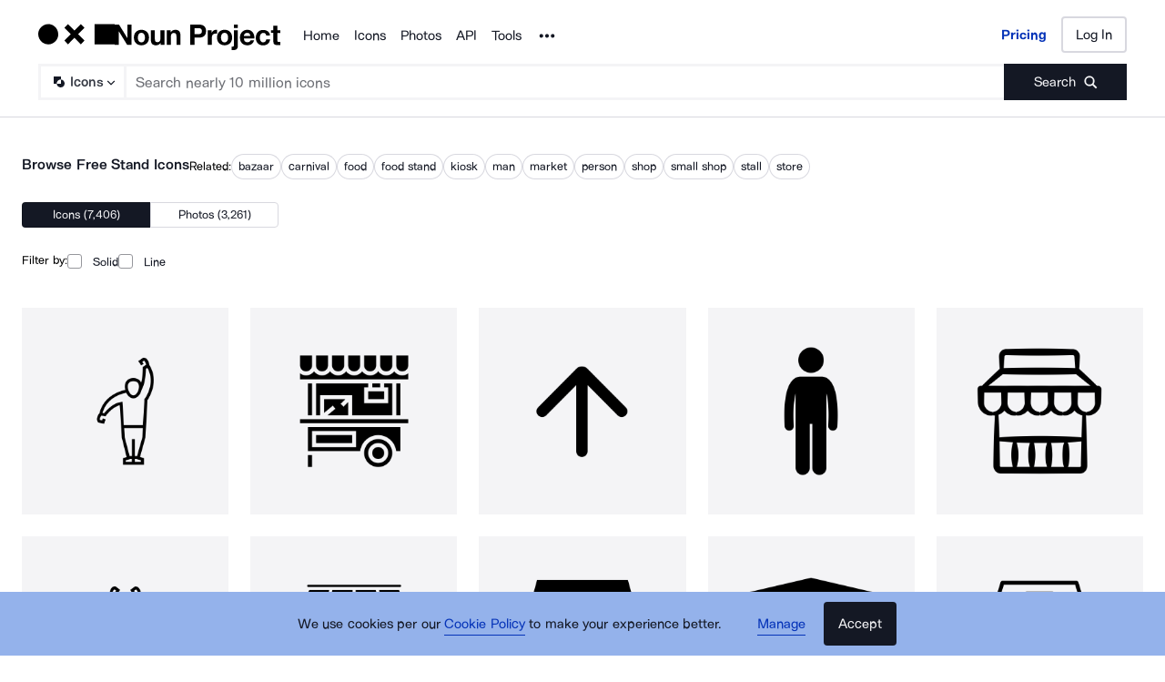

--- FILE ---
content_type: text/html; charset=utf-8
request_url: https://thenounproject.com/browse/icons/term/stand/
body_size: 56374
content:
<!DOCTYPE html><html lang="en"><head><meta charSet="utf-8"/><meta name="viewport" content="width=device-width"/><meta name="next-head-count" content="2"/><link rel="preload" href="https://static.production.thenounproject.com/fonts/Arbeit-Regular.woff2" as="font" type="font/woff2" crossorigin="anonymous"/><link rel="preload" href="https://static.production.thenounproject.com/fonts/Arbeit-SemiBold.woff2" as="font" type="font/woff2" crossorigin="anonymous"/><link rel="apple-touch-icon" sizes="180x180" href="/apple-touch-icon.png"/><link rel="icon" type="image/png" href="/favicon-32x32.png" sizes="32x32"/><link rel="icon" type="image/png" href="/favicon-16x16.png" sizes="16x16"/><link rel="shortcut icon" href="/favicon.ico"/><link rel="mask-icon" href="/safari-pinned-tab.svg" color="#000000"/><link rel="manifest" href="/manifest.json"/><link data-react-helmet="true" rel="canonical" href="https://thenounproject.com/browse/icons/term/stand/"/><link data-react-helmet="true" rel="next" href="https://thenounproject.com/browse/icons/term/stand/?page=2"/><meta data-react-helmet="true" name="description" content="Find 7,406 Stand images and millions more royalty free PNG &amp; vector images from the world&#x27;s most diverse collection of free icons."/><meta data-react-helmet="true" name="robots" content="index,follow,max-image-preview:large"/><meta data-react-helmet="true" property="og:url" content="https://thenounproject.com/browse/icons/term/stand/"/><meta data-react-helmet="true" property="og:title" content="Stand Icons - Free SVG &amp; PNG Stand Images - Noun Project"/><meta data-react-helmet="true" property="og:description" content="Find 7,406 Stand images and millions more royalty free PNG &amp; vector images from the world&#x27;s most diverse collection of free icons."/><meta data-react-helmet="true" property="og:site_name" content="The Noun Project"/><meta data-react-helmet="true" property="og:type" content="website"/><meta data-react-helmet="true" property="og:image" content="https://static.thenounproject.com/png/202581-200.png"/><meta data-react-helmet="true" property="og:image:secure_url" content="https://static.thenounproject.com/png/202581-200.png"/><meta data-react-helmet="true" property="og:image:type" content="image/png"/><meta data-react-helmet="true" property="og:image:alt" content="Stand icon"/><meta data-react-helmet="true" name="twitter:card" content="summary"/><meta data-react-helmet="true" name="twitter:site" content="@nounproject"/><meta data-react-helmet="true" name="twitter:title" content="Stand Icons - Free SVG &amp; PNG Stand Images - Noun Project"/><meta data-react-helmet="true" name="twitter:description" content="Love these Stand icons from @NounProject"/><meta data-react-helmet="true" name="twitter:domain" content="https://thenounproject.com"/><meta data-react-helmet="true" name="twitter:image:src" content="https://static.thenounproject.com/png/202581-200.png"/><meta data-react-helmet="true" name="twitter:image:alt" content="Stand icon"/><script data-react-helmet="true" class="structured-data-list" type="application/ld+json">{"@context":"https://schema.org","@type":"CollectionPage","name":"Stand Icons at Noun Project","url":"https://thenounproject.com/browse/icons/term/stand/","image":"https://static.thenounproject.com/png/202581-200.png","description":"Find 7,406 Stand images and millions more royalty free PNG & vector images from the world's most diverse collection of free icons.","keywords":["Stand"],"publisher":{"@type":"Organization","name":"The Noun Project","url":"https://thenounproject.com/"},"mainEntity":{"@type":"ItemList","itemListElement":[{"@type":"ItemPage","url":"https://thenounproject.com/icon/stand-202581/","thumbnailURL":"https://static.thenounproject.com/png/202581-200.png"},{"@type":"ItemPage","url":"https://thenounproject.com/icon/stand-2240243/","thumbnailURL":"https://static.thenounproject.com/png/2240243-200.png"},{"@type":"ItemPage","url":"https://thenounproject.com/icon/stand-1062023/","thumbnailURL":"https://static.thenounproject.com/png/1062023-200.png"},{"@type":"ItemPage","url":"https://thenounproject.com/icon/stand-643316/","thumbnailURL":"https://static.thenounproject.com/png/643316-200.png"},{"@type":"ItemPage","url":"https://thenounproject.com/icon/stand-1605694/","thumbnailURL":"https://static.thenounproject.com/png/1605694-200.png"},{"@type":"ItemPage","url":"https://thenounproject.com/icon/stand-202583/","thumbnailURL":"https://static.thenounproject.com/png/202583-200.png"},{"@type":"ItemPage","url":"https://thenounproject.com/icon/stand-5776952/","thumbnailURL":"https://static.thenounproject.com/png/5776952-200.png"},{"@type":"ItemPage","url":"https://thenounproject.com/icon/stand-16291/","thumbnailURL":"https://static.thenounproject.com/png/16291-200.png"},{"@type":"ItemPage","url":"https://thenounproject.com/icon/stand-175350/","thumbnailURL":"https://static.thenounproject.com/png/175350-200.png"},{"@type":"ItemPage","url":"https://thenounproject.com/icon/stand-8077588/","thumbnailURL":"https://static.thenounproject.com/png/8077588-200.png"},{"@type":"ItemPage","url":"https://thenounproject.com/icon/stand-7913404/","thumbnailURL":"https://static.thenounproject.com/png/7913404-200.png"},{"@type":"ItemPage","url":"https://thenounproject.com/icon/stand-159313/","thumbnailURL":"https://static.thenounproject.com/png/159313-200.png"},{"@type":"ItemPage","url":"https://thenounproject.com/icon/stand-643309/","thumbnailURL":"https://static.thenounproject.com/png/643309-200.png"},{"@type":"ItemPage","url":"https://thenounproject.com/icon/stand-1143163/","thumbnailURL":"https://static.thenounproject.com/png/1143163-200.png"},{"@type":"ItemPage","url":"https://thenounproject.com/icon/stand-5646304/","thumbnailURL":"https://static.thenounproject.com/png/5646304-200.png"},{"@type":"ItemPage","url":"https://thenounproject.com/icon/stand-1609288/","thumbnailURL":"https://static.thenounproject.com/png/1609288-200.png"},{"@type":"ItemPage","url":"https://thenounproject.com/icon/stand-2762380/","thumbnailURL":"https://static.thenounproject.com/png/2762380-200.png"},{"@type":"ItemPage","url":"https://thenounproject.com/icon/stand-1143167/","thumbnailURL":"https://static.thenounproject.com/png/1143167-200.png"},{"@type":"ItemPage","url":"https://thenounproject.com/icon/stand-1614767/","thumbnailURL":"https://static.thenounproject.com/png/1614767-200.png"},{"@type":"ItemPage","url":"https://thenounproject.com/icon/stand-134581/","thumbnailURL":"https://static.thenounproject.com/png/134581-200.png"},{"@type":"ItemPage","url":"https://thenounproject.com/icon/stand-1503614/","thumbnailURL":"https://static.thenounproject.com/png/1503614-200.png"},{"@type":"ItemPage","url":"https://thenounproject.com/icon/stand-1144793/","thumbnailURL":"https://static.thenounproject.com/png/1144793-200.png"},{"@type":"ItemPage","url":"https://thenounproject.com/icon/stand-27566/","thumbnailURL":"https://static.thenounproject.com/png/27566-200.png"},{"@type":"ItemPage","url":"https://thenounproject.com/icon/stand-1878157/","thumbnailURL":"https://static.thenounproject.com/png/1878157-200.png"},{"@type":"ItemPage","url":"https://thenounproject.com/icon/stand-1189833/","thumbnailURL":"https://static.thenounproject.com/png/1189833-200.png"},{"@type":"ItemPage","url":"https://thenounproject.com/icon/stand-3125970/","thumbnailURL":"https://static.thenounproject.com/png/3125970-200.png"},{"@type":"ItemPage","url":"https://thenounproject.com/icon/stand-202580/","thumbnailURL":"https://static.thenounproject.com/png/202580-200.png"},{"@type":"ItemPage","url":"https://thenounproject.com/icon/stand-4215372/","thumbnailURL":"https://static.thenounproject.com/png/4215372-200.png"},{"@type":"ItemPage","url":"https://thenounproject.com/icon/stand-5646281/","thumbnailURL":"https://static.thenounproject.com/png/5646281-200.png"},{"@type":"ItemPage","url":"https://thenounproject.com/icon/stand-4082166/","thumbnailURL":"https://static.thenounproject.com/png/4082166-200.png"},{"@type":"ItemPage","url":"https://thenounproject.com/icon/stand-1862650/","thumbnailURL":"https://static.thenounproject.com/png/1862650-200.png"},{"@type":"ItemPage","url":"https://thenounproject.com/icon/stand-1370170/","thumbnailURL":"https://static.thenounproject.com/png/1370170-200.png"},{"@type":"ItemPage","url":"https://thenounproject.com/icon/stand-1163477/","thumbnailURL":"https://static.thenounproject.com/png/1163477-200.png"},{"@type":"ItemPage","url":"https://thenounproject.com/icon/stand-1370167/","thumbnailURL":"https://static.thenounproject.com/png/1370167-200.png"},{"@type":"ItemPage","url":"https://thenounproject.com/icon/stand-6949206/","thumbnailURL":"https://static.thenounproject.com/png/6949206-200.png"},{"@type":"ItemPage","url":"https://thenounproject.com/icon/stand-1873233/","thumbnailURL":"https://static.thenounproject.com/png/1873233-200.png"},{"@type":"ItemPage","url":"https://thenounproject.com/icon/stand-1634725/","thumbnailURL":"https://static.thenounproject.com/png/1634725-200.png"},{"@type":"ItemPage","url":"https://thenounproject.com/icon/stand-3603440/","thumbnailURL":"https://static.thenounproject.com/png/3603440-200.png"},{"@type":"ItemPage","url":"https://thenounproject.com/icon/stand-1881937/","thumbnailURL":"https://static.thenounproject.com/png/1881937-200.png"},{"@type":"ItemPage","url":"https://thenounproject.com/icon/stand-202582/","thumbnailURL":"https://static.thenounproject.com/png/202582-200.png"},{"@type":"ItemPage","url":"https://thenounproject.com/icon/stand-1958324/","thumbnailURL":"https://static.thenounproject.com/png/1958324-200.png"},{"@type":"ItemPage","url":"https://thenounproject.com/icon/stand-2853767/","thumbnailURL":"https://static.thenounproject.com/png/2853767-200.png"},{"@type":"ItemPage","url":"https://thenounproject.com/icon/stand-3513760/","thumbnailURL":"https://static.thenounproject.com/png/3513760-200.png"},{"@type":"ItemPage","url":"https://thenounproject.com/icon/stand-1503615/","thumbnailURL":"https://static.thenounproject.com/png/1503615-200.png"},{"@type":"ItemPage","url":"https://thenounproject.com/icon/stand-7922216/","thumbnailURL":"https://static.thenounproject.com/png/7922216-200.png"},{"@type":"ItemPage","url":"https://thenounproject.com/icon/stand-1370177/","thumbnailURL":"https://static.thenounproject.com/png/1370177-200.png"},{"@type":"ItemPage","url":"https://thenounproject.com/icon/stand-3537813/","thumbnailURL":"https://static.thenounproject.com/png/3537813-200.png"},{"@type":"ItemPage","url":"https://thenounproject.com/icon/stand-5254733/","thumbnailURL":"https://static.thenounproject.com/png/5254733-200.png"},{"@type":"ItemPage","url":"https://thenounproject.com/icon/stand-1370179/","thumbnailURL":"https://static.thenounproject.com/png/1370179-200.png"},{"@type":"ItemPage","url":"https://thenounproject.com/icon/stand-4215361/","thumbnailURL":"https://static.thenounproject.com/png/4215361-200.png"},{"@type":"ItemPage","url":"https://thenounproject.com/icon/stand-202584/","thumbnailURL":"https://static.thenounproject.com/png/202584-200.png"},{"@type":"ItemPage","url":"https://thenounproject.com/icon/stand-2998291/","thumbnailURL":"https://static.thenounproject.com/png/2998291-200.png"},{"@type":"ItemPage","url":"https://thenounproject.com/icon/stand-3013787/","thumbnailURL":"https://static.thenounproject.com/png/3013787-200.png"},{"@type":"ItemPage","url":"https://thenounproject.com/icon/stand-2997455/","thumbnailURL":"https://static.thenounproject.com/png/2997455-200.png"},{"@type":"ItemPage","url":"https://thenounproject.com/icon/stand-2662163/","thumbnailURL":"https://static.thenounproject.com/png/2662163-200.png"},{"@type":"ItemPage","url":"https://thenounproject.com/icon/stand-1615398/","thumbnailURL":"https://static.thenounproject.com/png/1615398-200.png"},{"@type":"ItemPage","url":"https://thenounproject.com/icon/stand-6603002/","thumbnailURL":"https://static.thenounproject.com/png/6603002-200.png"},{"@type":"ItemPage","url":"https://thenounproject.com/icon/stand-1880003/","thumbnailURL":"https://static.thenounproject.com/png/1880003-200.png"},{"@type":"ItemPage","url":"https://thenounproject.com/icon/stand-5507006/","thumbnailURL":"https://static.thenounproject.com/png/5507006-200.png"},{"@type":"ItemPage","url":"https://thenounproject.com/icon/stand-7174045/","thumbnailURL":"https://static.thenounproject.com/png/7174045-200.png"},{"@type":"ItemPage","url":"https://thenounproject.com/icon/stand-1374935/","thumbnailURL":"https://static.thenounproject.com/png/1374935-200.png"},{"@type":"ItemPage","url":"https://thenounproject.com/icon/stand-3125979/","thumbnailURL":"https://static.thenounproject.com/png/3125979-200.png"},{"@type":"ItemPage","url":"https://thenounproject.com/icon/stand-1240253/","thumbnailURL":"https://static.thenounproject.com/png/1240253-200.png"},{"@type":"ItemPage","url":"https://thenounproject.com/icon/stand-3960746/","thumbnailURL":"https://static.thenounproject.com/png/3960746-200.png"},{"@type":"ItemPage","url":"https://thenounproject.com/icon/stand-2253419/","thumbnailURL":"https://static.thenounproject.com/png/2253419-200.png"},{"@type":"ItemPage","url":"https://thenounproject.com/icon/stand-1958327/","thumbnailURL":"https://static.thenounproject.com/png/1958327-200.png"},{"@type":"ItemPage","url":"https://thenounproject.com/icon/stand-6693471/","thumbnailURL":"https://static.thenounproject.com/png/6693471-200.png"},{"@type":"ItemPage","url":"https://thenounproject.com/icon/stand-1634766/","thumbnailURL":"https://static.thenounproject.com/png/1634766-200.png"},{"@type":"ItemPage","url":"https://thenounproject.com/icon/stand-5188669/","thumbnailURL":"https://static.thenounproject.com/png/5188669-200.png"},{"@type":"ItemPage","url":"https://thenounproject.com/icon/stand-3515651/","thumbnailURL":"https://static.thenounproject.com/png/3515651-200.png"},{"@type":"ItemPage","url":"https://thenounproject.com/icon/stand-4518008/","thumbnailURL":"https://static.thenounproject.com/png/4518008-200.png"},{"@type":"ItemPage","url":"https://thenounproject.com/icon/stand-6602989/","thumbnailURL":"https://static.thenounproject.com/png/6602989-200.png"},{"@type":"ItemPage","url":"https://thenounproject.com/icon/stand-2090934/","thumbnailURL":"https://static.thenounproject.com/png/2090934-200.png"},{"@type":"ItemPage","url":"https://thenounproject.com/icon/stand-3013827/","thumbnailURL":"https://static.thenounproject.com/png/3013827-200.png"},{"@type":"ItemPage","url":"https://thenounproject.com/icon/stand-2795475/","thumbnailURL":"https://static.thenounproject.com/png/2795475-200.png"},{"@type":"ItemPage","url":"https://thenounproject.com/icon/stand-2338176/","thumbnailURL":"https://static.thenounproject.com/png/2338176-200.png"},{"@type":"ItemPage","url":"https://thenounproject.com/icon/stand-1584168/","thumbnailURL":"https://static.thenounproject.com/png/1584168-200.png"},{"@type":"ItemPage","url":"https://thenounproject.com/icon/stand-3788889/","thumbnailURL":"https://static.thenounproject.com/png/3788889-200.png"},{"@type":"ItemPage","url":"https://thenounproject.com/icon/stand-589668/","thumbnailURL":"https://static.thenounproject.com/png/589668-200.png"},{"@type":"ItemPage","url":"https://thenounproject.com/icon/stand-1374390/","thumbnailURL":"https://static.thenounproject.com/png/1374390-200.png"},{"@type":"ItemPage","url":"https://thenounproject.com/icon/stand-7913391/","thumbnailURL":"https://static.thenounproject.com/png/7913391-200.png"},{"@type":"ItemPage","url":"https://thenounproject.com/icon/stand-167970/","thumbnailURL":"https://static.thenounproject.com/png/167970-200.png"},{"@type":"ItemPage","url":"https://thenounproject.com/icon/stand-2240216/","thumbnailURL":"https://static.thenounproject.com/png/2240216-200.png"},{"@type":"ItemPage","url":"https://thenounproject.com/icon/stand-2239782/","thumbnailURL":"https://static.thenounproject.com/png/2239782-200.png"},{"@type":"ItemPage","url":"https://thenounproject.com/icon/stand-2109880/","thumbnailURL":"https://static.thenounproject.com/png/2109880-200.png"},{"@type":"ItemPage","url":"https://thenounproject.com/icon/stand-1374949/","thumbnailURL":"https://static.thenounproject.com/png/1374949-200.png"},{"@type":"ItemPage","url":"https://thenounproject.com/icon/stand-2412078/","thumbnailURL":"https://static.thenounproject.com/png/2412078-200.png"},{"@type":"ItemPage","url":"https://thenounproject.com/icon/stand-7202835/","thumbnailURL":"https://static.thenounproject.com/png/7202835-200.png"},{"@type":"ItemPage","url":"https://thenounproject.com/icon/stand-1370168/","thumbnailURL":"https://static.thenounproject.com/png/1370168-200.png"},{"@type":"ItemPage","url":"https://thenounproject.com/icon/stand-4281777/","thumbnailURL":"https://static.thenounproject.com/png/4281777-200.png"},{"@type":"ItemPage","url":"https://thenounproject.com/icon/stand-3509092/","thumbnailURL":"https://static.thenounproject.com/png/3509092-200.png"},{"@type":"ItemPage","url":"https://thenounproject.com/icon/stand-4082169/","thumbnailURL":"https://static.thenounproject.com/png/4082169-200.png"},{"@type":"ItemPage","url":"https://thenounproject.com/icon/stand-7476135/","thumbnailURL":"https://static.thenounproject.com/png/7476135-200.png"},{"@type":"ItemPage","url":"https://thenounproject.com/icon/stand-6689051/","thumbnailURL":"https://static.thenounproject.com/png/6689051-200.png"},{"@type":"ItemPage","url":"https://thenounproject.com/icon/stand-3603434/","thumbnailURL":"https://static.thenounproject.com/png/3603434-200.png"},{"@type":"ItemPage","url":"https://thenounproject.com/icon/stand-143852/","thumbnailURL":"https://static.thenounproject.com/png/143852-200.png"},{"@type":"ItemPage","url":"https://thenounproject.com/icon/stand-7981813/","thumbnailURL":"https://static.thenounproject.com/png/7981813-200.png"},{"@type":"ItemPage","url":"https://thenounproject.com/icon/stand-4517956/","thumbnailURL":"https://static.thenounproject.com/png/4517956-200.png"},{"@type":"ItemPage","url":"https://thenounproject.com/icon/stand-4713467/","thumbnailURL":"https://static.thenounproject.com/png/4713467-200.png"},{"@type":"ItemPage","url":"https://thenounproject.com/icon/stand-4384843/","thumbnailURL":"https://static.thenounproject.com/png/4384843-200.png"},{"@type":"ItemPage","url":"https://thenounproject.com/icon/stand-2411916/","thumbnailURL":"https://static.thenounproject.com/png/2411916-200.png"},{"@type":"ItemPage","url":"https://thenounproject.com/icon/stand-1078437/","thumbnailURL":"https://static.thenounproject.com/png/1078437-200.png"},{"@type":"ItemPage","url":"https://thenounproject.com/icon/stand-167940/","thumbnailURL":"https://static.thenounproject.com/png/167940-200.png"},{"@type":"ItemPage","url":"https://thenounproject.com/icon/stand-5523557/","thumbnailURL":"https://static.thenounproject.com/png/5523557-200.png"},{"@type":"ItemPage","url":"https://thenounproject.com/icon/stand-4083204/","thumbnailURL":"https://static.thenounproject.com/png/4083204-200.png"},{"@type":"ItemPage","url":"https://thenounproject.com/icon/stand-3617014/","thumbnailURL":"https://static.thenounproject.com/png/3617014-200.png"},{"@type":"ItemPage","url":"https://thenounproject.com/icon/stand-7031874/","thumbnailURL":"https://static.thenounproject.com/png/7031874-200.png"},{"@type":"ItemPage","url":"https://thenounproject.com/icon/stand-2583304/","thumbnailURL":"https://static.thenounproject.com/png/2583304-200.png"},{"@type":"ItemPage","url":"https://thenounproject.com/icon/stand-1560017/","thumbnailURL":"https://static.thenounproject.com/png/1560017-200.png"},{"@type":"ItemPage","url":"https://thenounproject.com/icon/stand-4282308/","thumbnailURL":"https://static.thenounproject.com/png/4282308-200.png"},{"@type":"ItemPage","url":"https://thenounproject.com/icon/stand-3004550/","thumbnailURL":"https://static.thenounproject.com/png/3004550-200.png"},{"@type":"ItemPage","url":"https://thenounproject.com/icon/stand-4888720/","thumbnailURL":"https://static.thenounproject.com/png/4888720-200.png"},{"@type":"ItemPage","url":"https://thenounproject.com/icon/stands-1512192/","thumbnailURL":"https://static.thenounproject.com/png/1512192-200.png"},{"@type":"ItemPage","url":"https://thenounproject.com/icon/stand-2124314/","thumbnailURL":"https://static.thenounproject.com/png/2124314-200.png"},{"@type":"ItemPage","url":"https://thenounproject.com/icon/stand-3537573/","thumbnailURL":"https://static.thenounproject.com/png/3537573-200.png"},{"@type":"ItemPage","url":"https://thenounproject.com/icon/stand-4083205/","thumbnailURL":"https://static.thenounproject.com/png/4083205-200.png"},{"@type":"ItemPage","url":"https://thenounproject.com/icon/stand-2338170/","thumbnailURL":"https://static.thenounproject.com/png/2338170-200.png"},{"@type":"ItemPage","url":"https://thenounproject.com/icon/stand-3537798/","thumbnailURL":"https://static.thenounproject.com/png/3537798-200.png"},{"@type":"ItemPage","url":"https://thenounproject.com/icon/stand-5067524/","thumbnailURL":"https://static.thenounproject.com/png/5067524-200.png"},{"@type":"ItemPage","url":"https://thenounproject.com/icon/stand-5420555/","thumbnailURL":"https://static.thenounproject.com/png/5420555-200.png"},{"@type":"ItemPage","url":"https://thenounproject.com/icon/stand-1374958/","thumbnailURL":"https://static.thenounproject.com/png/1374958-200.png"},{"@type":"ItemPage","url":"https://thenounproject.com/icon/stand-4529547/","thumbnailURL":"https://static.thenounproject.com/png/4529547-200.png"},{"@type":"ItemPage","url":"https://thenounproject.com/icon/stand-2338523/","thumbnailURL":"https://static.thenounproject.com/png/2338523-200.png"},{"@type":"ItemPage","url":"https://thenounproject.com/icon/stand-3788921/","thumbnailURL":"https://static.thenounproject.com/png/3788921-200.png"},{"@type":"ItemPage","url":"https://thenounproject.com/icon/stand-2239770/","thumbnailURL":"https://static.thenounproject.com/png/2239770-200.png"},{"@type":"ItemPage","url":"https://thenounproject.com/icon/stand-1374938/","thumbnailURL":"https://static.thenounproject.com/png/1374938-200.png"},{"@type":"ItemPage","url":"https://thenounproject.com/icon/stand-1370173/","thumbnailURL":"https://static.thenounproject.com/png/1370173-200.png"},{"@type":"ItemPage","url":"https://thenounproject.com/icon/stand-2631329/","thumbnailURL":"https://static.thenounproject.com/png/2631329-200.png"},{"@type":"ItemPage","url":"https://thenounproject.com/icon/stand-3516481/","thumbnailURL":"https://static.thenounproject.com/png/3516481-200.png"},{"@type":"ItemPage","url":"https://thenounproject.com/icon/stand-5420614/","thumbnailURL":"https://static.thenounproject.com/png/5420614-200.png"},{"@type":"ItemPage","url":"https://thenounproject.com/icon/stand-by-1609205/","thumbnailURL":"https://static.thenounproject.com/png/1609205-200.png"},{"@type":"ItemPage","url":"https://thenounproject.com/icon/stand-4633955/","thumbnailURL":"https://static.thenounproject.com/png/4633955-200.png"},{"@type":"ItemPage","url":"https://thenounproject.com/icon/stand-1374936/","thumbnailURL":"https://static.thenounproject.com/png/1374936-200.png"},{"@type":"ItemPage","url":"https://thenounproject.com/icon/stand-3534373/","thumbnailURL":"https://static.thenounproject.com/png/3534373-200.png"},{"@type":"ItemPage","url":"https://thenounproject.com/icon/the-stands-6769988/","thumbnailURL":"https://static.thenounproject.com/png/6769988-200.png"},{"@type":"ItemPage","url":"https://thenounproject.com/icon/stand-5471502/","thumbnailURL":"https://static.thenounproject.com/png/5471502-200.png"},{"@type":"ItemPage","url":"https://thenounproject.com/icon/stand-3258181/","thumbnailURL":"https://static.thenounproject.com/png/3258181-200.png"},{"@type":"ItemPage","url":"https://thenounproject.com/icon/stand-2853757/","thumbnailURL":"https://static.thenounproject.com/png/2853757-200.png"},{"@type":"ItemPage","url":"https://thenounproject.com/icon/stand-1374962/","thumbnailURL":"https://static.thenounproject.com/png/1374962-200.png"},{"@type":"ItemPage","url":"https://thenounproject.com/icon/stand-4289012/","thumbnailURL":"https://static.thenounproject.com/png/4289012-200.png"}]}}</script><title data-react-helmet="true">Stand Icons - Free SVG &amp; PNG Stand Images - Noun Project</title><link rel="preload" href="/_next/static/css/595c7f7eb7d11018.css" as="style"/><link rel="stylesheet" href="/_next/static/css/595c7f7eb7d11018.css" data-n-p=""/><noscript data-n-css=""></noscript><script defer="" nomodule="" src="/_next/static/chunks/polyfills-42372ed130431b0a.js"></script><script src="/_next/static/chunks/webpack-81dc50d32cf32cc1.js" defer=""></script><script src="/_next/static/chunks/framework-73fb969e29bb8b73.js" defer=""></script><script src="/_next/static/chunks/main-6eff636f279ad8f3.js" defer=""></script><script src="/_next/static/chunks/pages/_app-5375f6616bf59383.js" defer=""></script><script src="/_next/static/chunks/4593-3f47f2d4c0d27c74.js" defer=""></script><script src="/_next/static/chunks/9607-27a5c2e8e57248a3.js" defer=""></script><script src="/_next/static/chunks/9627-912bee547203fb86.js" defer=""></script><script src="/_next/static/chunks/2599-93375d1fb5efb2a7.js" defer=""></script><script src="/_next/static/chunks/2404-143f7945408e7ba9.js" defer=""></script><script src="/_next/static/chunks/9995-04b79cfa793f3732.js" defer=""></script><script src="/_next/static/chunks/9550-c78fb1320473cfec.js" defer=""></script><script src="/_next/static/chunks/480-6156b3ce6b39bd80.js" defer=""></script><script src="/_next/static/chunks/2432-ba0b1d8b38817d95.js" defer=""></script><script src="/_next/static/chunks/895-e519c2b4c22cb350.js" defer=""></script><script src="/_next/static/chunks/9109-8171e229f2babde2.js" defer=""></script><script src="/_next/static/chunks/7163-aa28ae80924da902.js" defer=""></script><script src="/_next/static/chunks/6809-5a6dec1acb7af331.js" defer=""></script><script src="/_next/static/chunks/pages/browse/%5Btype%5D/term/%5Bterm%5D-564b024c37720b4f.js" defer=""></script><script src="/_next/static/bPCiDbRAZlabx-RorBufb/_buildManifest.js" defer=""></script><script src="/_next/static/bPCiDbRAZlabx-RorBufb/_ssgManifest.js" defer=""></script><style data-styled="" data-styled-version="5.3.5">html,body,div,span,applet,object,iframe,h1,h2,h3,h4,h5,h6,p,blockquote,pre,a,abbr,acronym,address,big,cite,code,del,dfn,em,img,ins,kbd,q,s,samp,small,strike,strong,sub,sup,tt,var,b,u,i,center,dl,dt,dd,ol,ul,li,fieldset,form,label,legend,table,caption,tbody,tfoot,thead,tr,th,td,article,aside,canvas,details,embed,figure,figcaption,footer,header,hgroup,main,menu,nav,output,ruby,section,summary,time,mark,audio,video{margin:0;padding:0;border:0;font-size:100%;font:inherit;vertical-align:baseline;}/*!sc*/
article,aside,details,figcaption,figure,footer,header,hgroup,main,menu,nav,section{display:block;}/*!sc*/
*[hidden]{display:none;}/*!sc*/
body{line-height:1;}/*!sc*/
ol,ul{list-style:none;}/*!sc*/
blockquote,q{quotes:none;}/*!sc*/
blockquote:before,blockquote:after,q:before,q:after{content:'';content:none;}/*!sc*/
table{border-collapse:collapse;border-spacing:0;}/*!sc*/
data-styled.g1[id="sc-global-hFERgw1"]{content:"sc-global-hFERgw1,"}/*!sc*/
.fzQinb{color:inherit;-webkit-text-decoration:underline;text-decoration:underline;}/*!sc*/
data-styled.g3[id="Typography__A-sc-ph9m06-1"]{content:"fzQinb,"}/*!sc*/
.hBeogz{color:inherit;}/*!sc*/
data-styled.g6[id="Typography__P-sc-ph9m06-4"]{content:"hBeogz,"}/*!sc*/
.dORrwd{width:100%;margin-left:auto;margin-right:auto;display:-webkit-box;display:-webkit-flex;display:-ms-flexbox;display:flex;min-height:100vh;-webkit-flex-direction:column;-ms-flex-direction:column;flex-direction:column;}/*!sc*/
data-styled.g12[id="Layout-sc-uiz3zt-0"]{content:"dORrwd,"}/*!sc*/
.ccaflO{display:-webkit-box;display:-webkit-flex;display:-ms-flexbox;display:flex;-webkit-flex-direction:column;-ms-flex-direction:column;flex-direction:column;-webkit-flex:1 1 auto;-ms-flex:1 1 auto;flex:1 1 auto;}/*!sc*/
data-styled.g13[id="Layout__StyledContentWrapper-sc-uiz3zt-1"]{content:"ccaflO,"}/*!sc*/
.jYoil{width:100%;padding-left:0.9375rem;padding-right:0.9375rem;width:100vw;position:relative;left:50%;right:50%;margin-left:-50vw;margin-right:-50vw;}/*!sc*/
@media (min-width:48rem){.jYoil{padding-left:1.25rem;padding-right:1.25rem;}}/*!sc*/
@media (min-width:75rem){.jYoil{padding-left:1.5rem;padding-right:1.5rem;}}/*!sc*/
data-styled.g14[id="Layout__Section-sc-uiz3zt-2"]{content:"jYoil,"}/*!sc*/
.hcvsRq{background-color:#141824;color:#ffffff;}/*!sc*/
.hcvsRq .Typography__A-sc-ph9m06-1,.hcvsRq .Typography__ButtonLink-sc-ph9m06-2,.hcvsRq .Typography__A-sc-ph9m06-1:active,.hcvsRq .Typography__ButtonLink-sc-ph9m06-2:active,.hcvsRq .Typography__A-sc-ph9m06-1:hover,.hcvsRq .Typography__ButtonLink-sc-ph9m06-2:hover,.hcvsRq .Typography__A-sc-ph9m06-1:visited,.hcvsRq .Typography__ButtonLink-sc-ph9m06-2:visited{color:#BABABA;}/*!sc*/
data-styled.g15[id="Layout__SectionDark-sc-uiz3zt-3"]{content:"hcvsRq,"}/*!sc*/
@font-face{font-family:"ArbeitRegular";font-display:swap;font-style:normal;src:url("https://static.production.thenounproject.com/fonts/Arbeit-Regular.woff2") format("woff2");}/*!sc*/
@font-face{font-family:"ArbeitRegular";font-display:swap;font-style:italic;src:url("https://static.production.thenounproject.com/fonts/Arbeit-RegularItalic.woff2") format("woff2");}/*!sc*/
@font-face{font-family:"ArbeitMedium";font-display:swap;font-style:normal;src:url("https://static.production.thenounproject.com/fonts/Arbeit-SemiBold.woff2") format("woff2");}/*!sc*/
@font-face{font-family:"ArbeitMedium";font-display:swap;font-style:italic;src:url("https://static.production.thenounproject.com/fonts/Arbeit-SemiBoldItalic.woff2") format("woff2");}/*!sc*/
@font-face{font-family:"ArbeitBold";font-display:swap;src:url("https://static.production.thenounproject.com/fonts/Arbeit-Bold.woff2") format("woff2");}/*!sc*/
@font-face{font-family:"The-Noun-Project-UI";src:url("https://static.production.thenounproject.com/fonts/The-Noun-Project-UI.woff");font-weight:300;font-style:normal;}/*!sc*/
html{box-sizing:border-box;font-size:100%;}/*!sc*/
body{overflow-x:hidden;}/*!sc*/
*,*:before,*:after{box-sizing:inherit;}/*!sc*/
*{word-spacing:0.1em;}/*!sc*/
body{font-family:"ArbeitMedium","Helvetica",Arial,sans-serif;-webkit-font-smoothing:antialiased;font-size:0.8125rem;line-height:0.9375rem;}/*!sc*/
@media (min-width:48rem){body{font-size:0.8125rem;line-height:1.03125rem;}}/*!sc*/
@media (max-width:47.9375rem){.show-lg{display:none;}}/*!sc*/
@media (min-width:48rem){.show-sm{display:none;}}/*!sc*/
data-styled.g18[id="sc-global-iNtAzm1"]{content:"sc-global-iNtAzm1,"}/*!sc*/
.dJzBFK{font-family:"ArbeitRegular","Helvetica",Arial,sans-serif;font-size:0.9375rem;line-height:160%;-webkit-letter-spacing:0;-moz-letter-spacing:0;-ms-letter-spacing:0;letter-spacing:0;color:#141824;text-align:center;}/*!sc*/
@media (min-width:48rem){.dJzBFK{font-size:0.9375rem;line-height:160%;-webkit-letter-spacing:0;-moz-letter-spacing:0;-ms-letter-spacing:0;letter-spacing:0;}}/*!sc*/
@media (min-width:75rem){.dJzBFK{font-size:0.9375rem;line-height:160%;-webkit-letter-spacing:0;-moz-letter-spacing:0;-ms-letter-spacing:0;letter-spacing:0;}}/*!sc*/
@media (min-height:0rem) and (max-height:62.5rem){@media (min-width:75rem){.dJzBFK{font-size:0.9375rem;line-height:160%;-webkit-letter-spacing:0;-moz-letter-spacing:0;-ms-letter-spacing:0;letter-spacing:0;}}}/*!sc*/
data-styled.g22[id="styles__StyledBodyText-sc-fp239f-0"]{content:"dJzBFK,"}/*!sc*/
@media (min-width:48rem){.gPZCCw{display:none;}}/*!sc*/
@media (min-width:0rem) and (max-width:47.9375rem){.bZYWJo{display:none;}}/*!sc*/
data-styled.g24[id="styles__HiddenContainer-sc-1k7v3iz-0"]{content:"gPZCCw,bZYWJo,"}/*!sc*/
.iUtqTK{cursor:pointer;background:transparent;-webkit-text-decoration:none;text-decoration:none;-webkit-transition:all 250ms cubic-bezier(0.4,0,0.2,1) 0ms;transition:all 250ms cubic-bezier(0.4,0,0.2,1) 0ms;-webkit-align-items:center;-webkit-box-align:center;-ms-flex-align:center;align-items:center;border-bottom:none;-webkit-transition:all 250ms cubic-bezier(0.4,0,0.2,1) 0ms;transition:all 250ms cubic-bezier(0.4,0,0.2,1) 0ms;display:inline-block;border:none;padding:0;margin:0;font-family:"ArbeitRegular","Helvetica",Arial,sans-serif;font-size:0.9375rem;line-height:160%;-webkit-letter-spacing:0;-moz-letter-spacing:0;-ms-letter-spacing:0;letter-spacing:0;border-bottom-color:#0533B8;color:#0533B8;}/*!sc*/
.iUtqTK svg{margin-right:0.5rem;height:1.5rem;}/*!sc*/
.iUtqTK svg path{-webkit-transition:all 250ms cubic-bezier(0.4,0,0.2,1) 0ms;transition:all 250ms cubic-bezier(0.4,0,0.2,1) 0ms;}/*!sc*/
.iUtqTK > span{padding-bottom:0.203125rem;border-bottom-style:solid;border-bottom-width:0.0625rem;-webkit-transition:all 250ms cubic-bezier(0.4,0,0.2,1) 0ms;transition:all 250ms cubic-bezier(0.4,0,0.2,1) 0ms;}/*!sc*/
@media (min-width:48rem){.iUtqTK{font-size:0.9375rem;line-height:160%;-webkit-letter-spacing:0;-moz-letter-spacing:0;-ms-letter-spacing:0;letter-spacing:0;}}/*!sc*/
@media (min-width:75rem){.iUtqTK{font-size:0.9375rem;line-height:160%;-webkit-letter-spacing:0;-moz-letter-spacing:0;-ms-letter-spacing:0;letter-spacing:0;}}/*!sc*/
@media (min-height:0rem) and (max-height:62.5rem){@media (min-width:75rem){.iUtqTK{font-size:0.9375rem;line-height:160%;-webkit-letter-spacing:0;-moz-letter-spacing:0;-ms-letter-spacing:0;letter-spacing:0;}}}/*!sc*/
.iUtqTK > span{border-bottom-color:#0533B8;}/*!sc*/
.iUtqTK svg path{fill:#0533B8;}/*!sc*/
.iUtqTK:hover{border-bottom-color:#527DFA;color:#527DFA;}/*!sc*/
.iUtqTK:hover > span{border-bottom-color:#527DFA;}/*!sc*/
.iUtqTK:hover svg path{fill:#527DFA;}/*!sc*/
.iUtqTK:active{border-bottom-color:#15346F;color:#15346F;}/*!sc*/
.iUtqTK:active > span{border-bottom-color:#15346F;}/*!sc*/
.iUtqTK:visited{border-bottom-color:#0533B8;color:#0533B8;}/*!sc*/
.iUtqTK:visited > span{border-bottom-color:#0533B8;}/*!sc*/
.iUtqTK:visited:hover{border-bottom-color:#527DFA;color:#527DFA;}/*!sc*/
.iUtqTK:visited:hover > span{border-bottom-color:#527DFA;}/*!sc*/
.iUtqTK:visited:hover svg path{fill:#527DFA;}/*!sc*/
.iUtqTK[aria-disabled="true"]{pointer-events:none;color:#ADAFB3;border-bottom-color:#ADAFB3;}/*!sc*/
.iUtqTK[aria-disabled="true"] > span{border-bottom-color:#ADAFB3;}/*!sc*/
.iUtqTK:focus:not(:focus-visible){outline:none;box-shadow:none;border-top:none;border-right:none;border-left:none;}/*!sc*/
.iUtqTK:focus{box-shadow: 0 0 0 3px #288FF0;outline:none;}/*!sc*/
.htSzrE{cursor:pointer;background:transparent;-webkit-text-decoration:none;text-decoration:none;-webkit-transition:all 250ms cubic-bezier(0.4,0,0.2,1) 0ms;transition:all 250ms cubic-bezier(0.4,0,0.2,1) 0ms;-webkit-align-items:center;-webkit-box-align:center;-ms-flex-align:center;align-items:center;border-bottom:none;-webkit-transition:all 250ms cubic-bezier(0.4,0,0.2,1) 0ms;transition:all 250ms cubic-bezier(0.4,0,0.2,1) 0ms;display:inline-block;font-family:"ArbeitRegular","Helvetica",Arial,sans-serif;font-size:0.9375rem;line-height:160%;-webkit-letter-spacing:0;-moz-letter-spacing:0;-ms-letter-spacing:0;letter-spacing:0;border-bottom-color:transparent;color:#F4F4F6;}/*!sc*/
.htSzrE svg{margin-right:0.5rem;height:1.5rem;}/*!sc*/
.htSzrE svg path{-webkit-transition:all 250ms cubic-bezier(0.4,0,0.2,1) 0ms;transition:all 250ms cubic-bezier(0.4,0,0.2,1) 0ms;}/*!sc*/
.htSzrE > span{padding-bottom:0.203125rem;border-bottom-style:solid;border-bottom-width:0.0625rem;-webkit-transition:all 250ms cubic-bezier(0.4,0,0.2,1) 0ms;transition:all 250ms cubic-bezier(0.4,0,0.2,1) 0ms;}/*!sc*/
@media (min-width:48rem){.htSzrE{font-size:0.9375rem;line-height:160%;-webkit-letter-spacing:0;-moz-letter-spacing:0;-ms-letter-spacing:0;letter-spacing:0;}}/*!sc*/
@media (min-width:75rem){.htSzrE{font-size:0.9375rem;line-height:160%;-webkit-letter-spacing:0;-moz-letter-spacing:0;-ms-letter-spacing:0;letter-spacing:0;}}/*!sc*/
@media (min-height:0rem) and (max-height:62.5rem){@media (min-width:75rem){.htSzrE{font-size:0.9375rem;line-height:160%;-webkit-letter-spacing:0;-moz-letter-spacing:0;-ms-letter-spacing:0;letter-spacing:0;}}}/*!sc*/
.htSzrE > span{border-bottom-color:transparent;}/*!sc*/
.htSzrE svg path{fill:#F4F4F6;}/*!sc*/
.htSzrE:hover{border-bottom-color:#F4F4F6;color:#F4F4F6;}/*!sc*/
.htSzrE:hover > span{border-bottom-color:#F4F4F6;}/*!sc*/
.htSzrE:hover svg path{fill:#F4F4F6;}/*!sc*/
.htSzrE:active{border-bottom-color:#575861;color:#ADAFB3;}/*!sc*/
.htSzrE:visited{border-bottom-color:transparent;color:#F4F4F6;}/*!sc*/
.htSzrE:visited:hover{border-bottom-color:#F4F4F6;color:#F4F4F6;}/*!sc*/
.htSzrE:visited:hover > span{border-bottom-color:#F4F4F6;}/*!sc*/
.htSzrE:visited:hover svg path{fill:#F4F4F6;}/*!sc*/
.htSzrE[aria-disabled="true"]{pointer-events:none;color:#ADAFB3;border-bottom-color:#ADAFB3;}/*!sc*/
.htSzrE[aria-disabled="true"] > span{border-bottom-color:#ADAFB3;}/*!sc*/
.htSzrE:focus:not(:focus-visible){outline:none;box-shadow:none;border-top:none;border-right:none;border-left:none;}/*!sc*/
.htSzrE:focus{box-shadow: 0 0 0 3px #288FF0;outline:none;}/*!sc*/
data-styled.g25[id="styles__LinkElement-sc-bw4il8-0"]{content:"iUtqTK,htSzrE,"}/*!sc*/
.XLljf{position:relative;z-index:9999;-webkit-transition:all 0.3s ease;transition:all 0.3s ease;text-align:center;overflow:hidden;width:100%;height:3rem;padding-top:0.6875rem;padding-right:1.25rem;padding-bottom:0.6875rem;padding-left:3.25rem;display:-webkit-box;display:-webkit-flex;display:-ms-flexbox;display:flex;-webkit-box-pack:justify;-webkit-justify-content:space-between;-ms-flex-pack:justify;justify-content:space-between;-webkit-align-items:center;-webkit-box-align:center;-ms-flex-align:center;align-items:center;background-color:#94B2EB;}/*!sc*/
.XLljf a{cursor:pointer;background:transparent;-webkit-text-decoration:none;text-decoration:none;-webkit-transition:all 250ms cubic-bezier(0.4,0,0.2,1) 0ms;transition:all 250ms cubic-bezier(0.4,0,0.2,1) 0ms;-webkit-align-items:center;-webkit-box-align:center;-ms-flex-align:center;align-items:center;border-bottom-style:solid;border-bottom-width:0.0625rem;-webkit-transition:all 250ms cubic-bezier(0.4,0,0.2,1) 0ms;transition:all 250ms cubic-bezier(0.4,0,0.2,1) 0ms;display:-webkit-inline-box;display:-webkit-inline-flex;display:-ms-inline-flexbox;display:inline-flex;font-family:"ArbeitRegular","Helvetica",Arial,sans-serif;font-size:0.9375rem;line-height:160%;-webkit-letter-spacing:0;-moz-letter-spacing:0;-ms-letter-spacing:0;letter-spacing:0;border-bottom-color:#0533B8;color:#0533B8;}/*!sc*/
.XLljf a svg{margin-right:0.5rem;height:1.5rem;}/*!sc*/
.XLljf a svg path{-webkit-transition:all 250ms cubic-bezier(0.4,0,0.2,1) 0ms;transition:all 250ms cubic-bezier(0.4,0,0.2,1) 0ms;}/*!sc*/
@media (min-width:48rem){.XLljf a{font-size:0.9375rem;line-height:160%;-webkit-letter-spacing:0;-moz-letter-spacing:0;-ms-letter-spacing:0;letter-spacing:0;}}/*!sc*/
@media (min-width:75rem){.XLljf a{font-size:0.9375rem;line-height:160%;-webkit-letter-spacing:0;-moz-letter-spacing:0;-ms-letter-spacing:0;letter-spacing:0;}}/*!sc*/
@media (min-height:0rem) and (max-height:62.5rem){@media (min-width:75rem){.XLljf a{font-size:0.9375rem;line-height:160%;-webkit-letter-spacing:0;-moz-letter-spacing:0;-ms-letter-spacing:0;letter-spacing:0;}}}/*!sc*/
.XLljf a > span{border-bottom-color:#0533B8;}/*!sc*/
.XLljf a svg path{fill:#0533B8;}/*!sc*/
.XLljf a:hover{border-bottom-color:#527DFA;color:#527DFA;}/*!sc*/
.XLljf a:hover > span{border-bottom-color:#527DFA;}/*!sc*/
.XLljf a:hover svg path{fill:#527DFA;}/*!sc*/
.XLljf a:active{border-bottom-color:#15346F;color:#15346F;}/*!sc*/
.XLljf a:active > span{border-bottom-color:#15346F;}/*!sc*/
.XLljf a:visited{border-bottom-color:#D8D8DF;color:#575861;}/*!sc*/
.XLljf a:visited > span{border-bottom-color:#D8D8DF;}/*!sc*/
.XLljf a:visited:hover{border-bottom-color:#527DFA;color:#527DFA;}/*!sc*/
.XLljf a:visited:hover > span{border-bottom-color:#527DFA;}/*!sc*/
.XLljf a:visited:hover svg path{fill:#527DFA;}/*!sc*/
.XLljf a[aria-disabled="true"]{pointer-events:none;color:#ADAFB3;border-bottom-color:#ADAFB3;}/*!sc*/
.XLljf a[aria-disabled="true"] > span{border-bottom-color:#ADAFB3;}/*!sc*/
.XLljf a:focus:not(:focus-visible){outline:none;box-shadow:none;border-top:none;border-right:none;border-left:none;}/*!sc*/
.XLljf a:focus{box-shadow: 0 0 0 3px #288FF0;outline:none;}/*!sc*/
.XLljf .BodyText-sc-1t3qquf-0 svg{width:1.25rem;height:1.25rem;margin:0 0.5rem 0 0;}/*!sc*/
.XLljf .BodyText-sc-1t3qquf-0 svg path{fill:#141824;}/*!sc*/
.XLljf + section#site-header{margin-top:3rem;}/*!sc*/
.XLljf .BodyText-sc-1t3qquf-0{width:100%;display:-webkit-box;display:-webkit-flex;display:-ms-flexbox;display:flex;-webkit-align-items:center;-webkit-box-align:center;-ms-flex-align:center;align-items:center;-webkit-box-pack:center;-webkit-justify-content:center;-ms-flex-pack:center;justify-content:center;}/*!sc*/
data-styled.g27[id="styles__Banner-sc-1i97oqd-1"]{content:"XLljf,"}/*!sc*/
.fCuCGI{width:16px;height:16px;}/*!sc*/
.fCuCGI.fCuCGI.fCuCGI path,.fCuCGI.fCuCGI.fCuCGI use,.fCuCGI.fCuCGI.fCuCGI g,.fCuCGI.fCuCGI.fCuCGI circle{fill:#373B45;}/*!sc*/
.tRBdE{width:16px;height:16px;}/*!sc*/
data-styled.g28[id="BaseIcon__Svg-sc-oq1ol6-0"]{content:"fCuCGI,tRBdE,"}/*!sc*/
.dnGksR{text-align:center;height:8rem;background-color:transparent;}/*!sc*/
data-styled.g29[id="ScrollToPinned__ScrollPlaceholderStyled-sc-19tb17p-0"]{content:"dnGksR,"}/*!sc*/
.cTgNn{position:fixed;left:0px;right:0rem;z-index:1000;padding:1.125rem;background-color:#FFFFFF;border-bottom:solid 0.0625rem #D8D8DF;top:0rem;padding-bottom:1.125rem;}/*!sc*/
data-styled.g30[id="ScrollToPinned__ScrollToPinnedStyled-sc-19tb17p-1"]{content:"cTgNn,"}/*!sc*/
.fFhgCG{width:100%;max-width:85.375rem;margin:0px auto;}/*!sc*/
data-styled.g31[id="ScrollToPinned__ScrolledToPinnedInnerStyled-sc-19tb17p-2"]{content:"fFhgCG,"}/*!sc*/
.jRCnen,.jRCnen:visited{font-family:"ArbeitRegular","Helvetica",Arial,sans-serif;border:none;background:none;-webkit-text-decoration:none;text-decoration:none;padding:0;margin:0;-webkit-transition:all 0.6s;transition:all 0.6s;cursor:pointer;display:-webkit-inline-box;display:-webkit-inline-flex;display:-ms-inline-flexbox;display:inline-flex;-webkit-align-items:center;-webkit-box-align:center;-ms-flex-align:center;align-items:center;white-space:nowrap;width:auto;-webkit-box-pack:center;-webkit-justify-content:center;-ms-flex-pack:center;justify-content:center;border-radius:0.25rem;height:3rem;font-size:0.9375rem;line-height:0.9375rem;padding-left:1rem;padding-right:1rem;background:#141824;color:#F4F4F6;}/*!sc*/
.jRCnen svg,.jRCnen:visited svg{position:relative;top:0.0625rem;width:0.75rem;height:0.75rem;margin-right:0.5rem;}/*!sc*/
.jRCnen svg path,.jRCnen:visited svg path,.jRCnen svg use,.jRCnen:visited svg use,.jRCnen svg g,.jRCnen:visited svg g,.jRCnen svg circle,.jRCnen:visited svg circle{-webkit-transition:all 0.6s;transition:all 0.6s;}/*!sc*/
.jRCnen span,.jRCnen:visited span{display:-webkit-box;display:-webkit-flex;display:-ms-flexbox;display:flex;}/*!sc*/
.jRCnen:focus,.jRCnen:visited:focus{-webkit-transition:all 0.6s;transition:all 0.6s;box-shadow: 0 0 0 3px #288FF0;outline:none;}/*!sc*/
.jRCnen .Processing__Image-sc-1iud04y-0,.jRCnen:visited .Processing__Image-sc-1iud04y-0{top:0.0625rem;}/*!sc*/
.jRCnen svg path,.jRCnen:visited svg path,.jRCnen svg use,.jRCnen:visited svg use,.jRCnen svg g,.jRCnen:visited svg g,.jRCnen svg circle,.jRCnen:visited svg circle{fill:#F4F4F6;}/*!sc*/
.jRCnen:hover,.jRCnen:visited:hover{background:#77797F;box-shadow:none;}/*!sc*/
.jRCnen:hover svg path,.jRCnen:visited:hover svg path,.jRCnen:hover svg use,.jRCnen:visited:hover svg use,.jRCnen:hover svg g,.jRCnen:visited:hover svg g,.jRCnen:hover svg circle,.jRCnen:visited:hover svg circle{fill:#F4F4F6;}/*!sc*/
.jRCnen:active,.jRCnen:visited:active{background:#E9E9ED;color:#141824;box-shadow:none;border:none;outline:none;}/*!sc*/
.jRCnen:active svg path,.jRCnen:visited:active svg path,.jRCnen:active svg use,.jRCnen:visited:active svg use,.jRCnen:active svg g,.jRCnen:visited:active svg g,.jRCnen:active svg circle,.jRCnen:visited:active svg circle{-webkit-transition:all 0.6s;transition:all 0.6s;fill:#141824;}/*!sc*/
.jRCnen:active:hover,.jRCnen:visited:active:hover{background:#040407;color:#F4F4F6;box-shadow:none;border:none;outline:none;}/*!sc*/
.jRCnen:active:hover svg path,.jRCnen:visited:active:hover svg path,.jRCnen:active:hover svg use,.jRCnen:visited:active:hover svg use,.jRCnen:active:hover svg g,.jRCnen:visited:active:hover svg g,.jRCnen:active:hover svg circle,.jRCnen:visited:active:hover svg circle{fill:#F4F4F6;}/*!sc*/
.fWpTlg,.fWpTlg:visited{font-family:"ArbeitRegular","Helvetica",Arial,sans-serif;border:none;background:none;-webkit-text-decoration:none;text-decoration:none;padding:0;margin:0;-webkit-transition:all 0.6s;transition:all 0.6s;cursor:pointer;display:-webkit-inline-box;display:-webkit-inline-flex;display:-ms-inline-flexbox;display:inline-flex;-webkit-align-items:center;-webkit-box-align:center;-ms-flex-align:center;align-items:center;white-space:nowrap;width:auto;-webkit-box-pack:center;-webkit-justify-content:center;-ms-flex-pack:center;justify-content:center;border-radius:0.25rem;height:3rem;font-size:0.9375rem;line-height:0.9375rem;padding-left:1rem;padding-right:1rem;background:transparent;color:#141824;box-shadow:inset 0px 0px 0px 2px #D8D8DF;}/*!sc*/
.fWpTlg svg,.fWpTlg:visited svg{position:relative;top:0.0625rem;width:0.75rem;height:0.75rem;margin-right:0.5rem;}/*!sc*/
.fWpTlg svg path,.fWpTlg:visited svg path,.fWpTlg svg use,.fWpTlg:visited svg use,.fWpTlg svg g,.fWpTlg:visited svg g,.fWpTlg svg circle,.fWpTlg:visited svg circle{-webkit-transition:all 0.6s;transition:all 0.6s;}/*!sc*/
.fWpTlg span,.fWpTlg:visited span{display:-webkit-box;display:-webkit-flex;display:-ms-flexbox;display:flex;}/*!sc*/
.fWpTlg:focus,.fWpTlg:visited:focus{-webkit-transition:all 0.6s;transition:all 0.6s;box-shadow: 0 0 0 3px #288FF0;outline:none;}/*!sc*/
.fWpTlg .Processing__Image-sc-1iud04y-0,.fWpTlg:visited .Processing__Image-sc-1iud04y-0{top:0.0625rem;}/*!sc*/
.fWpTlg svg path,.fWpTlg:visited svg path,.fWpTlg svg use,.fWpTlg:visited svg use,.fWpTlg svg g,.fWpTlg:visited svg g,.fWpTlg svg circle,.fWpTlg:visited svg circle{fill:#141824;}/*!sc*/
.fWpTlg:hover,.fWpTlg:visited:hover{background:#DDDDE3;color:#141824;box-shadow:inset 0px 0px 0px 2px #94B2EB;}/*!sc*/
.fWpTlg:focus,.fWpTlg:visited:focus{box-shadow:inset 0px 0px 0px 2px #D8D8DF, 0 0 0 3px #288FF0;}/*!sc*/
.fWpTlg:active,.fWpTlg:visited:active{background:#E9E9ED;color:#141824;box-shadow:none;border:none;outline:none;}/*!sc*/
.fWpTlg:active svg path,.fWpTlg:visited:active svg path,.fWpTlg:active svg use,.fWpTlg:visited:active svg use,.fWpTlg:active svg g,.fWpTlg:visited:active svg g,.fWpTlg:active svg circle,.fWpTlg:visited:active svg circle{-webkit-transition:all 0.6s;transition:all 0.6s;fill:#141824;}/*!sc*/
.fWpTlg:active:hover,.fWpTlg:visited:active:hover{background:#040407;color:#F4F4F6;box-shadow:none;border:none;outline:none;}/*!sc*/
.fWpTlg:active:hover svg path,.fWpTlg:visited:active:hover svg path,.fWpTlg:active:hover svg use,.fWpTlg:visited:active:hover svg use,.fWpTlg:active:hover svg g,.fWpTlg:visited:active:hover svg g,.fWpTlg:active:hover svg circle,.fWpTlg:visited:active:hover svg circle{fill:#F4F4F6;}/*!sc*/
.fxoTkb,.fxoTkb:visited{font-family:"ArbeitRegular","Helvetica",Arial,sans-serif;border:none;background:none;-webkit-text-decoration:none;text-decoration:none;padding:0;margin:0;-webkit-transition:all 0.6s;transition:all 0.6s;cursor:pointer;display:-webkit-inline-box;display:-webkit-inline-flex;display:-ms-inline-flexbox;display:inline-flex;-webkit-align-items:center;-webkit-box-align:center;-ms-flex-align:center;align-items:center;white-space:nowrap;width:auto;-webkit-box-pack:center;-webkit-justify-content:center;-ms-flex-pack:center;justify-content:center;border-radius:3rem;height:1.75rem;font-size:0.8125rem;line-height:0.8125rem;padding-left:0.5rem;padding-right:0.5rem;background:transparent;color:#141824;box-shadow:inset 0px 0px 0px 1px #D8D8DF;}/*!sc*/
.fxoTkb svg,.fxoTkb:visited svg{position:relative;top:0.0625rem;width:0.75rem;height:0.75rem;margin-right:0.5rem;}/*!sc*/
.fxoTkb svg path,.fxoTkb:visited svg path,.fxoTkb svg use,.fxoTkb:visited svg use,.fxoTkb svg g,.fxoTkb:visited svg g,.fxoTkb svg circle,.fxoTkb:visited svg circle{-webkit-transition:all 0.6s;transition:all 0.6s;}/*!sc*/
.fxoTkb span,.fxoTkb:visited span{display:-webkit-box;display:-webkit-flex;display:-ms-flexbox;display:flex;}/*!sc*/
.fxoTkb:focus,.fxoTkb:visited:focus{-webkit-transition:all 0.6s;transition:all 0.6s;box-shadow: 0 0 0 3px #288FF0;outline:none;}/*!sc*/
.fxoTkb svg,.fxoTkb:visited svg{top:0;}/*!sc*/
.fxoTkb svg path,.fxoTkb:visited svg path,.fxoTkb svg use,.fxoTkb:visited svg use,.fxoTkb svg g,.fxoTkb:visited svg g,.fxoTkb svg circle,.fxoTkb:visited svg circle{fill:#141824;}/*!sc*/
.fxoTkb:hover,.fxoTkb:visited:hover{background:#DDDDE3;color:#141824;box-shadow:inset 0px 0px 0px 1px #94B2EB;}/*!sc*/
.fxoTkb:focus,.fxoTkb:visited:focus{box-shadow:inset 0px 0px 0px 1px #D8D8DF, 0 0 0 3px #288FF0;}/*!sc*/
.fxoTkb:active,.fxoTkb:visited:active{background:#E9E9ED;color:#141824;box-shadow:none;border:none;outline:none;}/*!sc*/
.fxoTkb:active svg path,.fxoTkb:visited:active svg path,.fxoTkb:active svg use,.fxoTkb:visited:active svg use,.fxoTkb:active svg g,.fxoTkb:visited:active svg g,.fxoTkb:active svg circle,.fxoTkb:visited:active svg circle{-webkit-transition:all 0.6s;transition:all 0.6s;fill:#141824;}/*!sc*/
.fxoTkb:active:hover,.fxoTkb:visited:active:hover{background:#040407;color:#F4F4F6;box-shadow:none;border:none;outline:none;}/*!sc*/
.fxoTkb:active:hover svg path,.fxoTkb:visited:active:hover svg path,.fxoTkb:active:hover svg use,.fxoTkb:visited:active:hover svg use,.fxoTkb:active:hover svg g,.fxoTkb:visited:active:hover svg g,.fxoTkb:active:hover svg circle,.fxoTkb:visited:active:hover svg circle{fill:#F4F4F6;}/*!sc*/
.cIrpod,.cIrpod:visited{font-family:"ArbeitRegular","Helvetica",Arial,sans-serif;border:none;background:none;-webkit-text-decoration:none;text-decoration:none;padding:0;margin:0;-webkit-transition:all 0.6s;transition:all 0.6s;cursor:pointer;display:-webkit-inline-box;display:-webkit-inline-flex;display:-ms-inline-flexbox;display:inline-flex;-webkit-align-items:center;-webkit-box-align:center;-ms-flex-align:center;align-items:center;white-space:nowrap;width:auto;-webkit-box-pack:center;-webkit-justify-content:center;-ms-flex-pack:center;justify-content:center;border-radius:0.25rem;height:2.5rem;font-size:0.8125rem;line-height:0.8125rem;padding-left:0.875rem;padding-right:0.875rem;background:transparent;color:#141824;box-shadow:inset 0px 0px 0px 1px #D8D8DF;}/*!sc*/
.cIrpod svg,.cIrpod:visited svg{position:relative;top:0.0625rem;width:0.75rem;height:0.75rem;margin-right:0.5rem;}/*!sc*/
.cIrpod svg path,.cIrpod:visited svg path,.cIrpod svg use,.cIrpod:visited svg use,.cIrpod svg g,.cIrpod:visited svg g,.cIrpod svg circle,.cIrpod:visited svg circle{-webkit-transition:all 0.6s;transition:all 0.6s;}/*!sc*/
.cIrpod span,.cIrpod:visited span{display:-webkit-box;display:-webkit-flex;display:-ms-flexbox;display:flex;}/*!sc*/
.cIrpod:focus,.cIrpod:visited:focus{-webkit-transition:all 0.6s;transition:all 0.6s;box-shadow: 0 0 0 3px #288FF0;outline:none;}/*!sc*/
.cIrpod .Processing__Image-sc-1iud04y-0,.cIrpod:visited .Processing__Image-sc-1iud04y-0{top:0.0625rem;}/*!sc*/
.cIrpod svg path,.cIrpod:visited svg path,.cIrpod svg use,.cIrpod:visited svg use,.cIrpod svg g,.cIrpod:visited svg g,.cIrpod svg circle,.cIrpod:visited svg circle{fill:#141824;}/*!sc*/
.cIrpod:hover,.cIrpod:visited:hover{background:#DDDDE3;color:#141824;box-shadow:inset 0px 0px 0px 1px #94B2EB;}/*!sc*/
.cIrpod:focus,.cIrpod:visited:focus{box-shadow:inset 0px 0px 0px 1px #D8D8DF, 0 0 0 3px #288FF0;}/*!sc*/
.cIrpod:active,.cIrpod:visited:active{background:#E9E9ED;color:#141824;box-shadow:none;border:none;outline:none;}/*!sc*/
.cIrpod:active svg path,.cIrpod:visited:active svg path,.cIrpod:active svg use,.cIrpod:visited:active svg use,.cIrpod:active svg g,.cIrpod:visited:active svg g,.cIrpod:active svg circle,.cIrpod:visited:active svg circle{-webkit-transition:all 0.6s;transition:all 0.6s;fill:#141824;}/*!sc*/
.cIrpod:active:hover,.cIrpod:visited:active:hover{background:#040407;color:#F4F4F6;box-shadow:none;border:none;outline:none;}/*!sc*/
.cIrpod:active:hover svg path,.cIrpod:visited:active:hover svg path,.cIrpod:active:hover svg use,.cIrpod:visited:active:hover svg use,.cIrpod:active:hover svg g,.cIrpod:visited:active:hover svg g,.cIrpod:active:hover svg circle,.cIrpod:visited:active:hover svg circle{fill:#F4F4F6;}/*!sc*/
.kogcFq,.kogcFq:visited{font-family:"ArbeitRegular","Helvetica",Arial,sans-serif;border:none;background:none;-webkit-text-decoration:none;text-decoration:none;padding:0;margin:0;-webkit-transition:all 0.6s;transition:all 0.6s;cursor:pointer;display:-webkit-inline-box;display:-webkit-inline-flex;display:-ms-inline-flexbox;display:inline-flex;-webkit-align-items:center;-webkit-box-align:center;-ms-flex-align:center;align-items:center;white-space:nowrap;width:5.9375rem;-webkit-box-pack:center;-webkit-justify-content:center;-ms-flex-pack:center;justify-content:center;border-radius:0.25rem;height:2.5rem;font-size:0.8125rem;line-height:0.8125rem;padding-left:0.875rem;padding-right:0.875rem;background:#F4F4F6;color:#121520;}/*!sc*/
.kogcFq svg,.kogcFq:visited svg{position:relative;top:0.0625rem;width:0.75rem;height:0.75rem;margin-right:0.5rem;}/*!sc*/
.kogcFq svg path,.kogcFq:visited svg path,.kogcFq svg use,.kogcFq:visited svg use,.kogcFq svg g,.kogcFq:visited svg g,.kogcFq svg circle,.kogcFq:visited svg circle{-webkit-transition:all 0.6s;transition:all 0.6s;}/*!sc*/
.kogcFq span,.kogcFq:visited span{display:-webkit-box;display:-webkit-flex;display:-ms-flexbox;display:flex;}/*!sc*/
.kogcFq:focus,.kogcFq:visited:focus{-webkit-transition:all 0.6s;transition:all 0.6s;box-shadow: 0 0 0 3px #288FF0;outline:none;}/*!sc*/
.kogcFq .Processing__Image-sc-1iud04y-0,.kogcFq:visited .Processing__Image-sc-1iud04y-0{top:0.0625rem;}/*!sc*/
.kogcFq svg path,.kogcFq:visited svg path,.kogcFq svg use,.kogcFq:visited svg use,.kogcFq svg g,.kogcFq:visited svg g,.kogcFq svg circle,.kogcFq:visited svg circle{fill:#141824;}/*!sc*/
.kogcFq:hover,.kogcFq:visited:hover{background:#575861;box-shadow:none;color:#F4F4F6;}/*!sc*/
.kogcFq:hover svg path,.kogcFq:visited:hover svg path,.kogcFq:hover svg use,.kogcFq:visited:hover svg use,.kogcFq:hover svg g,.kogcFq:visited:hover svg g,.kogcFq:hover svg circle,.kogcFq:visited:hover svg circle{fill:#F4F4F6;}/*!sc*/
.kogcFq:active,.kogcFq:visited:active{background:#040407;color:#F4F4F6;box-shadow:none;border:none;outline:none;}/*!sc*/
.kogcFq:active svg path,.kogcFq:visited:active svg path,.kogcFq:active svg use,.kogcFq:visited:active svg use,.kogcFq:active svg g,.kogcFq:visited:active svg g,.kogcFq:active svg circle,.kogcFq:visited:active svg circle{-webkit-transition:all 0.6s;transition:all 0.6s;fill:#F4F4F6;}/*!sc*/
.kogcFq:active:hover,.kogcFq:visited:active:hover{background:#E9E9ED;color:#141824;box-shadow:none;border:none;outline:none;}/*!sc*/
.kogcFq:active:hover svg path,.kogcFq:visited:active:hover svg path,.kogcFq:active:hover svg use,.kogcFq:visited:active:hover svg use,.kogcFq:active:hover svg g,.kogcFq:visited:active:hover svg g,.kogcFq:active:hover svg circle,.kogcFq:visited:active:hover svg circle{fill:#141824;}/*!sc*/
data-styled.g32[id="styles__StyledButton-sc-15hrzrc-0"]{content:"jRCnen,fWpTlg,fxoTkb,cIrpod,kogcFq,"}/*!sc*/
.iHQntV{background:none;border:none;padding:0;margin:0;font:inherit;color:inherit;cursor:pointer;outline:none;-webkit-appearance:none;-moz-appearance:none;appearance:none;}/*!sc*/
.iHQntV:focus{outline:3px solid #288FF0;}/*!sc*/
.iHQntV:focus-visible{outline:3px solid #288FF0;}/*!sc*/
.iHQntV:focus:not(:focus-visible){outline:none;}/*!sc*/
data-styled.g33[id="styles__UnstyledButton-sc-15hrzrc-1"]{content:"iHQntV,"}/*!sc*/
.bnsowx{position:fixed;z-index:2001;left:0px;top:0px;right:100vw;bottom:0px;background-color:#000000;-webkit-transition:opacity 0.5s ease-in-out;transition:opacity 0.5s ease-in-out;opacity:0;}/*!sc*/
data-styled.g34[id="Shadow__ShadowStyled-sc-re7boy-0"]{content:"bnsowx,"}/*!sc*/
.gXzckx{position:absolute;right:1.1875rem;top:1.1875rem;z-index:1;height:1.625rem;padding:0.3125rem;}/*!sc*/
.gXzckx svg{vertical-align:middle;}/*!sc*/
.gXzckx svg path{fill:#141824;}/*!sc*/
data-styled.g35[id="CloseButton__CloseButtonStyled-sc-1hl87or-0"]{content:"gXzckx,"}/*!sc*/
.cpJkNw{position:fixed;top:0px;bottom:0px;z-index:2001;width:calc(100vw - 2rem);background-color:#FFFFFF;overflow-y:auto;left:-100vw;}/*!sc*/
data-styled.g36[id="panelStyles__PanelStyled-sc-1722ukd-0"]{content:"cpJkNw,"}/*!sc*/
.jyNESA{width:28px;height:40px;}/*!sc*/
.jyNESA.jyNESA.jyNESA path,.jyNESA.jyNESA.jyNESA use,.jyNESA.jyNESA.jyNESA g,.jyNESA.jyNESA.jyNESA circle,.jyNESA.jyNESA.jyNESA rect{fill:#141824;}/*!sc*/
data-styled.g37[id="Hamburger__Image-sc-1tozcif-0"]{content:"jyNESA,"}/*!sc*/
.kecKPy{font-family:"ArbeitBold","Helvetica",Arial,sans-serif;text-align:left;height:5.5rem;padding:0.75rem 1rem;background-color:#F4F4F6;font-size:0.9375rem;color:#141824;display:-webkit-box;display:-webkit-flex;display:-ms-flexbox;display:flex;-webkit-align-items:flex-end;-webkit-box-align:flex-end;-ms-flex-align:flex-end;align-items:flex-end;}/*!sc*/
data-styled.g38[id="MenuTitle__MenuTitleStyled-sc-1foiy0g-0"]{content:"kecKPy,"}/*!sc*/
.jDHcgs{display:inline-block;margin:0rem;padding:0rem;list-style-type:none;}/*!sc*/
data-styled.g39[id="styles__UnstyledListItemStyled-sc-a2zjad-0"]{content:"jDHcgs,"}/*!sc*/
.gXECnr{margin:0rem 0.5rem;}/*!sc*/
data-styled.g40[id="Link__LinkListItemStyled-sc-gvae3h-0"]{content:"gXECnr,"}/*!sc*/
.isGxGM{font-family:"ArbeitRegular","Helvetica",Arial,sans-serif;display:inline-block;-webkit-text-decoration:none;text-decoration:none;line-height:24px;color:#141824;font-size:0.9375rem;border-bottom:solid 1px transparent;-webkit-transition:opacity 0.5s ease;transition:opacity 0.5s ease;}/*!sc*/
.isGxGM:visited{color:#141824;-webkit-text-decoration:none;text-decoration:none;-webkit-transition:opacity 0.5s ease;transition:opacity 0.5s ease;}/*!sc*/
.isGxGM:hover{border-bottom-color:#141824;}/*!sc*/
.isGxGM:focus{outline:3px solid #288FF0;}/*!sc*/
.isGxGM:focus-visible{outline:3px solid #288FF0;}/*!sc*/
.isGxGM:focus:not(:focus-visible){outline:none;}/*!sc*/
data-styled.g41[id="Link__AnchorStyled-sc-gvae3h-1"]{content:"isGxGM,"}/*!sc*/
.dpEHBr{text-align:left;}/*!sc*/
data-styled.g42[id="Menu__MenuStyled-sc-txnedq-0"]{content:"dpEHBr,"}/*!sc*/
.iGzLEA{display:block;margin:0rem;}/*!sc*/
.iGzLEA .Link__AnchorStyled-sc-gvae3h-1{display:block;-webkit-text-decoration:none;text-decoration:none;font-size:0.9375rem;color:#141824;line-height:160%;padding:0.75rem 1rem;border-bottom:solid 0.125rem #F4F4F6;}/*!sc*/
.iGzLEA .Link__AnchorStyled-sc-gvae3h-1:hover{background-color:#DCE5FE;}/*!sc*/
.iGzLEA:last-child .Link__AnchorStyled-sc-gvae3h-1{border:none;}/*!sc*/
data-styled.g43[id="Menu__LinkStyled-sc-txnedq-1"]{content:"iGzLEA,"}/*!sc*/
.cmpYUJ{display:block;margin:0px;}/*!sc*/
.cmpYUJ .Link__AnchorStyled-sc-gvae3h-1{font-size:0.8125rem;color:#0533B8;border-bottom-color:#0533B8;}/*!sc*/
.cmpYUJ .Link__AnchorStyled-sc-gvae3h-1:hover{color:#527DFA;border-bottom-color:#527DFA;}/*!sc*/
.dxTfRp{display:block;margin:0px;}/*!sc*/
.dxTfRp .Link__AnchorStyled-sc-gvae3h-1{font-size:0.8125rem;color:#0533B8;border-bottom-color:#0533B8;}/*!sc*/
.dxTfRp .Link__AnchorStyled-sc-gvae3h-1:hover{color:#042995;border-bottom-color:#042995;}/*!sc*/
data-styled.g44[id="ToolsMenu__LinkStyled-sc-ke1i42-0"]{content:"cmpYUJ,dxTfRp,"}/*!sc*/
.jekMTP{width:24px;height:24px;}/*!sc*/
.dzzuov{width:12px;height:12px;}/*!sc*/
data-styled.g45[id="CaretDown__Image-sc-1miapej-0"]{content:"jekMTP,dzzuov,"}/*!sc*/
.EKilt{width:100%;display:-webkit-box;display:-webkit-flex;display:-ms-flexbox;display:flex;-webkit-align-items:center;-webkit-box-align:center;-ms-flex-align:center;align-items:center;gap:0.375rem;}/*!sc*/
data-styled.g47[id="styles__ControlStyled-sc-1ws1xie-1"]{content:"EKilt,"}/*!sc*/
.jdmrhA{overflow:hidden;max-height:0;-webkit-transition:max-height 0.3s ease-out,padding 0.3s ease-out;transition:max-height 0.3s ease-out,padding 0.3s ease-out;}/*!sc*/
data-styled.g48[id="styles__ContentStyled-sc-1ws1xie-2"]{content:"jdmrhA,"}/*!sc*/
.WJfQR{text-align:left;}/*!sc*/
.WJfQR .styles__ControlStyled-sc-1ws1xie-1{font-family:"ArbeitRegular","Helvetica",Arial,sans-serif;font-size:0.9375rem;line-height:160%;-webkit-letter-spacing:0;-moz-letter-spacing:0;-ms-letter-spacing:0;letter-spacing:0;font-family:"ArbeitRegular","Helvetica",Arial,sans-serif;color:#141824;padding:0.75rem 1rem;border-top:solid 0.125rem #F4F4F6;-webkit-transition:opacity 0.5s ease;transition:opacity 0.5s ease;}/*!sc*/
@media (min-width:48rem){.WJfQR .styles__ControlStyled-sc-1ws1xie-1{font-size:0.9375rem;line-height:160%;-webkit-letter-spacing:0;-moz-letter-spacing:0;-ms-letter-spacing:0;letter-spacing:0;}}/*!sc*/
@media (min-width:75rem){.WJfQR .styles__ControlStyled-sc-1ws1xie-1{font-size:0.9375rem;line-height:160%;-webkit-letter-spacing:0;-moz-letter-spacing:0;-ms-letter-spacing:0;letter-spacing:0;}}/*!sc*/
@media (min-height:0rem) and (max-height:62.5rem){@media (min-width:75rem){.WJfQR .styles__ControlStyled-sc-1ws1xie-1{font-size:0.9375rem;line-height:160%;-webkit-letter-spacing:0;-moz-letter-spacing:0;-ms-letter-spacing:0;letter-spacing:0;}}}/*!sc*/
.WJfQR .styles__ControlStyled-sc-1ws1xie-1:hover{opacity:0.6;background-color:#DCE5FE;}/*!sc*/
.WJfQR .styles__ControlStyled-sc-1ws1xie-1:focus:focus{outline:3px solid #288FF0;}/*!sc*/
.WJfQR .styles__ControlStyled-sc-1ws1xie-1:focus:focus-visible{outline:3px solid #288FF0;}/*!sc*/
.WJfQR .styles__ControlStyled-sc-1ws1xie-1:focus:focus:not(:focus-visible){outline:none;}/*!sc*/
data-styled.g49[id="Tools__ToolsStyled-sc-1pwlvu4-0"]{content:"WJfQR,"}/*!sc*/
.ftcVVL{padding:0.75rem 1rem;}/*!sc*/
data-styled.g50[id="Tools__WrapperStyled-sc-1pwlvu4-1"]{content:"ftcVVL,"}/*!sc*/
.kWpDg{display:-webkit-box;display:-webkit-flex;display:-ms-flexbox;display:flex;-webkit-flex-direction:column;-ms-flex-direction:column;flex-direction:column;gap:1rem;}/*!sc*/
.kWpDg .Link__AnchorStyled-sc-gvae3h-1{font-size:0.9375rem;}/*!sc*/
data-styled.g51[id="Tools__ToolsMenuStyled-sc-1pwlvu4-2"]{content:"kWpDg,"}/*!sc*/
.jOosdU{display:-webkit-box;display:-webkit-flex;display:-ms-flexbox;display:flex;width:100%;height:100%;-webkit-align-items:center;-webkit-box-align:center;-ms-flex-align:center;align-items:center;-webkit-transition:opacity 0.6s ease-in-out;transition:opacity 0.6s ease-in-out;}/*!sc*/
.jOosdU:hover{opacity:0.6;}/*!sc*/
.jOosdU:focus{border:none;outline:none;outline:solid 0.25rem #288FF0;}/*!sc*/
data-styled.g52[id="HomeLink__HomeLinkStyled-sc-1p488c2-0"]{content:"jOosdU,"}/*!sc*/
.cnHHrE{height:2.5rem;cursor:auto;}/*!sc*/
data-styled.g56[id="LoginButton__LoginButtonStyled-sc-lcu5hq-0"]{content:"cnHHrE,"}/*!sc*/
.kqvQrP{display:-webkit-box;display:-webkit-flex;display:-ms-flexbox;display:flex;gap:1.5rem;height:2.5rem;}/*!sc*/
data-styled.g81[id="Row1__Row1Styled-sc-lkpv4f-0"]{content:"kqvQrP,"}/*!sc*/
.hncWTD{-webkit-flex:0 0 1.75rem;-ms-flex:0 0 1.75rem;flex:0 0 1.75rem;}/*!sc*/
data-styled.g82[id="Row1__Col1Styled-sc-lkpv4f-1"]{content:"hncWTD,"}/*!sc*/
.gPwtOq{-webkit-flex:0 0 5.25rem;-ms-flex:0 0 5.25rem;flex:0 0 5.25rem;}/*!sc*/
data-styled.g83[id="Row1__Col2Styled-sc-lkpv4f-2"]{content:"gPwtOq,"}/*!sc*/
.bwbMtj{-webkit-flex:1;-ms-flex:1;flex:1;display:-webkit-box;display:-webkit-flex;display:-ms-flexbox;display:flex;-webkit-box-pack:end;-webkit-justify-content:flex-end;-ms-flex-pack:end;justify-content:flex-end;}/*!sc*/
data-styled.g84[id="Row1__Col3Styled-sc-lkpv4f-3"]{content:"bwbMtj,"}/*!sc*/
.exStwA{position:absolute;z-index:2;top:0px;left:0px;right:0px;}/*!sc*/
data-styled.g85[id="ScrollingResize__ScrollingResizeStyled-sc-ikks9u-0"]{content:"exStwA,"}/*!sc*/
.dqXzhn{-webkit-transition:background-color 0.3s ease;transition:background-color 0.3s ease;}/*!sc*/
data-styled.g89[id="LightBox__LightBoxStyled-sc-cfeae6-2"]{content:"dqXzhn,"}/*!sc*/
.eaLWCd{height:2.5rem;}/*!sc*/
data-styled.g90[id="LightBox__PlaceholderStyled-sc-cfeae6-3"]{content:"eaLWCd,"}/*!sc*/
.POtOQ{display:-webkit-box;display:-webkit-flex;display:-ms-flexbox;display:flex;-webkit-align-items:center;-webkit-box-align:center;-ms-flex-align:center;align-items:center;}/*!sc*/
data-styled.g91[id="OptionLabel__OptionLabelStyled-sc-1kxajj1-0"]{content:"POtOQ,"}/*!sc*/
.dLnasP{font-family:"ArbeitMedium","Helvetica",Arial,sans-serif;margin-left:0.25rem;}/*!sc*/
data-styled.g92[id="OptionLabel__DisplayTextStyled-sc-1kxajj1-1"]{content:"dLnasP,"}/*!sc*/
@media (max-width:47.9375rem){.jABQgx{display:none;}}/*!sc*/
data-styled.g93[id="OptionLabel__DisplayTextStyledHideText-sc-1kxajj1-2"]{content:"jABQgx,"}/*!sc*/
.cMgHsC{width:16px;height:16px;}/*!sc*/
.cMgHsC.cMgHsC.cMgHsC path,.cMgHsC.cMgHsC.cMgHsC use,.cMgHsC.cMgHsC.cMgHsC g,.cMgHsC.cMgHsC.cMgHsC circle{fill:#141824;}/*!sc*/
data-styled.g94[id="Icon__Image-sc-1t7fvk5-0"]{content:"cMgHsC,"}/*!sc*/
.cTPPvI{width:16px;height:16px;}/*!sc*/
.cTPPvI.cTPPvI.cTPPvI path,.cTPPvI.cTPPvI.cTPPvI use,.cTPPvI.cTPPvI.cTPPvI g,.cTPPvI.cTPPvI.cTPPvI circle{fill:#141824;}/*!sc*/
data-styled.g95[id="Collections__Image-sc-xp0wm2-0"]{content:"cTPPvI,"}/*!sc*/
.hHChUq{width:16px;height:16px;}/*!sc*/
.hHChUq.hHChUq.hHChUq path,.hHChUq.hHChUq.hHChUq use,.hHChUq.hHChUq.hHChUq g,.hHChUq.hHChUq.hHChUq circle{fill:#141824;}/*!sc*/
data-styled.g96[id="Photo__Image-sc-5sa46r-0"]{content:"hHChUq,"}/*!sc*/
.kMeQAp{background-color:#FFFFFF;display:-webkit-box;display:-webkit-flex;display:-ms-flexbox;display:flex;-webkit-align-items:center;-webkit-box-align:center;-ms-flex-align:center;align-items:center;height:2.5rem;}/*!sc*/
data-styled.g97[id="Form__FormStyled-sc-1n38tmc-0"]{content:"kMeQAp,"}/*!sc*/
.iqLmxn{height:inherit;}/*!sc*/
data-styled.g98[id="MountingWrapper__MountingWrapperStyled-sc-twv8eb-0"]{content:"iqLmxn,"}/*!sc*/
.bPcKMS{-webkit-flex:0 0 auto;-ms-flex:0 0 auto;flex:0 0 auto;display:-webkit-box;display:-webkit-flex;display:-ms-flexbox;display:flex;-webkit-box-pack:start;-webkit-justify-content:flex-start;-ms-flex-pack:start;justify-content:flex-start;-webkit-align-items:center;-webkit-box-align:center;-ms-flex-align:center;align-items:center;color:#373B45;}/*!sc*/
data-styled.g99[id="DisplayText__DisplayTextStyled-sc-tcdrzt-0"]{content:"bPcKMS,"}/*!sc*/
.bSpHRH{display:-webkit-inline-box;display:-webkit-inline-flex;display:-ms-inline-flexbox;display:inline-flex;-webkit-align-items:center;-webkit-box-align:center;-ms-flex-align:center;align-items:center;box-sizing:border-box;border:none;border-radius:0px;background-color:transparent;cursor:pointer;padding:0rem;margin:0rem;height:inherit;width:100%;font-size:0.9375rem;}/*!sc*/
.bSpHRH:focus{outline:3px solid #288FF0;}/*!sc*/
.bSpHRH:focus-visible{outline:3px solid #288FF0;}/*!sc*/
.bSpHRH:focus:not(:focus-visible){outline:none;}/*!sc*/
.bSpHRH:disabled{cursor:not-allowed;}/*!sc*/
data-styled.g100[id="Control__ControlStyled-sc-1cppquq-0"]{content:"bSpHRH,"}/*!sc*/
.jjeFWk{width:100%;min-width:0;display:-webkit-box;display:-webkit-flex;display:-ms-flexbox;display:flex;gap:0.9375rem;-webkit-box-pack:start;-webkit-justify-content:flex-start;-ms-flex-pack:start;justify-content:flex-start;}/*!sc*/
data-styled.g101[id="Control__ContentWrapperStyled-sc-1cppquq-1"]{content:"jjeFWk,"}/*!sc*/
.kOUliu{-webkit-flex:0 0 1rem;-ms-flex:0 0 1rem;flex:0 0 1rem;display:-webkit-box;display:-webkit-flex;display:-ms-flexbox;display:flex;-webkit-box-pack:center;-webkit-justify-content:center;-ms-flex-pack:center;justify-content:center;-webkit-align-items:center;-webkit-box-align:center;-ms-flex-align:center;align-items:center;}/*!sc*/
.kOUliu .CaretDown__Image-sc-1miapej-0{width:1rem;height:1rem;position:relative;top:0.0625rem;-webkit-transform:none;-ms-transform:none;transform:none;}/*!sc*/
data-styled.g102[id="IconCaret__IconCaretStyled-sc-1ochuwq-0"]{content:"kOUliu,"}/*!sc*/
.fwrHry{display:block;cursor:pointer;list-style-type:none;margin:0px;padding:0px;width:100%;border:none;border-radius:0px;padding:0px;display:grid;gap:0px;grid-template-columns:35px auto;}/*!sc*/
.fwrHry:hover{background-color:#DDDDE3;}/*!sc*/
data-styled.g103[id="DialogOption__DialogOptionStyled-sc-1x7o99e-0"]{content:"fwrHry,"}/*!sc*/
.iMFNSC{height:100%;display:-webkit-box;display:-webkit-flex;display:-ms-flexbox;display:flex;-webkit-box-pack:center;-webkit-justify-content:center;-ms-flex-pack:center;justify-content:center;-webkit-align-items:center;-webkit-box-align:center;-ms-flex-align:center;align-items:center;}/*!sc*/
data-styled.g104[id="DialogOption__CheckMarkWrapperStyled-sc-1x7o99e-1"]{content:"iMFNSC,"}/*!sc*/
.ceXbId{text-align:left;color:#373B45;font-size:1rem;line-height:3rem;}/*!sc*/
data-styled.g105[id="DialogOption__DialogOptionTextStyled-sc-1x7o99e-2"]{content:"ceXbId,"}/*!sc*/
.eIuJhw{position:relative;}/*!sc*/
.eIuJhw > div{margin:0px;padding:0px;width:18.75rem;background-color:#FFFFFF;color:#373B45;box-shadow:0px 0.1875rem 0.4375rem rgb(0 0 0 / 24%);border:1px solid #F4F4F6;position:absolute;z-index:10;top:0rem;box-shadow:0px 0.1875rem 0.4375rem rgb(0 0 0 / 24%);left:0rem;}/*!sc*/
data-styled.g106[id="Dialog__DialogStyled-sc-m6j5jk-0"]{content:"eIuJhw,"}/*!sc*/
.gZBzFM{height:100%;}/*!sc*/
.gZBzFM .Control__ControlStyled-sc-1cppquq-0{border:3px solid #F4F4F6;padding-left:0.75rem;padding-right:0.75rem;background-color:#FFFFFF;}/*!sc*/
.gZBzFM .Control__ControlStyled-sc-1cppquq-0:hover,.gZBzFM .Control__ControlStyled-sc-1cppquq-0:active{background-color:#F4F4F6;}/*!sc*/
data-styled.g107[id="FormSelectDialogCaret__FormSelectDialogCaretStyled-sc-92bvmp-0"]{content:"gZBzFM,"}/*!sc*/
.jPMCkb{-webkit-flex:0 1 auto;-ms-flex:0 1 auto;flex:0 1 auto;height:100%;}/*!sc*/
.jPMCkb .Control__ControlStyled-sc-1cppquq-0{font-size:0.9375rem;border:none;border-top:solid 0.1875rem #F4F4F6;border-bottom:solid 0.1875rem #F4F4F6;border-left:solid 0.1875rem #F4F4F6;}/*!sc*/
.jPMCkb .Control__ControlStyled-sc-1cppquq-0:focus{outline:none;border-color:#288FF0;}/*!sc*/
.jPMCkb .Control__ControlStyled-sc-1cppquq-0:hover{background-color:#DDDDE3;border-color:#373B45;}/*!sc*/
.jPMCkb .Control__ControlStyled-sc-1cppquq-0 .Control__ContentWrapperStyled-sc-1cppquq-1{gap:0.3125rem;}/*!sc*/
@media (min-width:48rem){.jPMCkb .Control__ControlStyled-sc-1cppquq-0 .Control__ContentWrapperStyled-sc-1cppquq-1{gap:0.75rem;}}/*!sc*/
.jPMCkb .Control__ControlStyled-sc-1cppquq-0 .Control__ContentWrapperStyled-sc-1cppquq-1 .CaretDown__Image-sc-1miapej-0{width:0.625rem;height:0.625rem;}/*!sc*/
.jPMCkb .Dialog__DialogStyled-sc-m6j5jk-0 ul{z-index:2;font-size:0.9375rem;width:12.8125rem;top:0rem;}/*!sc*/
.jPMCkb .DialogOption__DialogOptionStyled-sc-1x7o99e-0{font-size:0.9375rem;}/*!sc*/
data-styled.g108[id="FormSelectDialog__FormSelectDialogCaretStyled-sc-1wqzzpz-0"]{content:"jPMCkb,"}/*!sc*/
.fFjkwk{-webkit-flex:1;-ms-flex:1;flex:1;width:100%;background-color:#FFFFFF;height:100%;padding:0.625rem;font-family:"ArbeitRegular","Helvetica",Arial,sans-serif;font-size:1rem;display:-webkit-box;display:-webkit-flex;display:-ms-flexbox;display:flex;-webkit-align-items:center;-webkit-box-align:center;-ms-flex-align:center;align-items:center;-webkit-box-pack:center;-webkit-justify-content:center;-ms-flex-pack:center;justify-content:center;border-radius:0px;border:none;border-top:solid 0.1875rem #F4F4F6;border-bottom:solid 0.1875rem #F4F4F6;}/*!sc*/
.fFjkwk::-webkit-input-placeholder{color:#6D6F75;}/*!sc*/
.fFjkwk::-moz-placeholder{color:#6D6F75;}/*!sc*/
.fFjkwk:-ms-input-placeholder{color:#6D6F75;}/*!sc*/
.fFjkwk::placeholder{color:#6D6F75;}/*!sc*/
.fFjkwk:focus{outline:none;border-color:#288FF0;}/*!sc*/
.fFjkwk:hover{border-color:#373B45;}/*!sc*/
.fFjkwk[type=search]{box-sizing:border-box;}/*!sc*/
.fFjkwk[type=search]::-webkit-search-cancel-button{-webkit-transform:scale(1.25);-ms-transform:scale(1.25);transform:scale(1.25);cursor:pointer;}/*!sc*/
.fFjkwk[type=search]::-webkit-search-decoration{display:none;}/*!sc*/
data-styled.g109[id="Input__InputStyled-sc-16qn6tu-0"]{content:"fFjkwk,"}/*!sc*/
.hosGBF{-webkit-flex:1;-ms-flex:1;flex:1;display:-webkit-box;display:-webkit-flex;display:-ms-flexbox;display:flex;height:2.5rem;}/*!sc*/
.hosGBF .DropDownAndInput__SharedBorderBoxStyled-sc-1tn17jv-0{-webkit-flex:0 0 0.1875rem;-ms-flex:0 0 0.1875rem;flex:0 0 0.1875rem;background-color:#F4F4F6;}/*!sc*/
.hosGBF:hover .DropDownAndInput__SharedBorderBoxStyled-sc-1tn17jv-0{background-color:#373B45;}/*!sc*/
.hosGBF:focus-within .DropDownAndInput__SharedBorderBoxStyled-sc-1tn17jv-0{background-color:#288FF0;}/*!sc*/
data-styled.g111[id="DropDownAndInput__DropDownAndInputStyled-sc-1tn17jv-1"]{content:"hosGBF,"}/*!sc*/
.jRkkvO{-webkit-flex:1;-ms-flex:1;flex:1;}/*!sc*/
data-styled.g112[id="DropDownAndInput__InputStyled-sc-1tn17jv-2"]{content:"jRkkvO,"}/*!sc*/
.bFXTOP{position:absolute;width:1px;height:1px;padding:0;margin:-1px;overflow:hidden;-webkit-clip:rect(0,0,0,0);clip:rect(0,0,0,0);white-space:nowrap;border:0;}/*!sc*/
data-styled.g113[id="SrOnly-sc-97e6kc-0"]{content:"bFXTOP,"}/*!sc*/
.boBPIH{-webkit-flex:0 0 2.5rem;-ms-flex:0 0 2.5rem;flex:0 0 2.5rem;height:100%;display:-webkit-box;display:-webkit-flex;display:-ms-flexbox;display:flex;-webkit-align-items:center;-webkit-box-align:center;-ms-flex-align:center;align-items:center;-webkit-box-pack:center;-webkit-justify-content:center;-ms-flex-pack:center;justify-content:center;cursor:pointer;color:#F4F4F6;background-color:#141824;}/*!sc*/
@media (min-width:48rem){.boBPIH{-webkit-flex:0 0 8.4375rem;-ms-flex:0 0 8.4375rem;flex:0 0 8.4375rem;}}/*!sc*/
.boBPIH svg path{fill:#F4F4F6;}/*!sc*/
.boBPIH:focus{outline:none;border:solid 0.1875rem #288FF0;}/*!sc*/
.boBPIH:hover{color:#F4F4F6;background-color:#77797F;}/*!sc*/
.boBPIH:hover svg path{fill:#F4F4F6;}/*!sc*/
data-styled.g114[id="SearchButton__SearchButtonStyled-sc-1mdsx1g-0"]{content:"boBPIH,"}/*!sc*/
.bvSWiV{font-family:"ArbeitRegular","Helvetica",Arial,sans-serif;display:inline-block;font-size:0.9375rem;margin-right:0.5rem;}/*!sc*/
@media (max-width:47.9375rem){.bvSWiV{position:absolute;width:1px;height:1px;padding:0;margin:-1px;overflow:hidden;-webkit-clip:rect(0,0,0,0);clip:rect(0,0,0,0);white-space:nowrap;border:0;}}/*!sc*/
data-styled.g115[id="SearchButton__TextStyled-sc-1mdsx1g-1"]{content:"bvSWiV,"}/*!sc*/
.dfoBcF{position:relative;margin-top:0.75rem;height:2.5rem;overflow:visible;}/*!sc*/
data-styled.g116[id="Row2__Row2Styled-sc-1tiqxv-0"]{content:"dfoBcF,"}/*!sc*/
.kgMybI{display:block;}/*!sc*/
@media (min-width:48rem){.kgMybI{display:none;}}/*!sc*/
data-styled.g117[id="Mobile__MobileStyled-sc-3mdw7i-0"]{content:"kgMybI,"}/*!sc*/
.esWrmD{-webkit-flex:0 0 5.25rem;-ms-flex:0 0 5.25rem;flex:0 0 5.25rem;display:-webkit-box;display:-webkit-flex;display:-ms-flexbox;display:flex;-webkit-align-items:center;-webkit-box-align:center;-ms-flex-align:center;align-items:center;}/*!sc*/
data-styled.g118[id="TNPLogo__TNPLogoStyled-sc-1tyfies-0"]{content:"esWrmD,"}/*!sc*/
.iNRHjO{position:relative;top:0.3125rem;}/*!sc*/
data-styled.g119[id="TNPLogoType__TNPLogoTypeStyled-sc-1lk83n0-0"]{content:"iNRHjO,"}/*!sc*/
.atSCY{display:none;}/*!sc*/
@media (min-width:75rem){.atSCY{display:block;-webkit-flex:0 0 11.4375rem;-ms-flex:0 0 11.4375rem;flex:0 0 11.4375rem;display:-webkit-box;display:-webkit-flex;display:-ms-flexbox;display:flex;-webkit-align-items:center;-webkit-box-align:center;-ms-flex-align:center;align-items:center;}}/*!sc*/
data-styled.g120[id="TnpLogoType__TnpLogoTypeStyled-sc-1b2x00w-0"]{content:"atSCY,"}/*!sc*/
.aKHaR{display:inline-block;position:relative;}/*!sc*/
data-styled.g121[id="MountingWrapper__MountingWrapperStyled-sc-1t1iddt-0"]{content:"aKHaR,"}/*!sc*/
.iDavVq{background-color:#FFFFFF;width:1.1875rem;height:1.1875rem;position:absolute;top:1.125rem;left:50%;-webkit-transform:rotate(45deg) translateX(-60%);-ms-transform:rotate(45deg) translateX(-60%);transform:rotate(45deg) translateX(-60%);box-shadow:0rem 0rem 0.5rem rgba(0,0,0,0.35);z-index:2;}/*!sc*/
data-styled.g122[id="Triangles__BottomTrianglesStyled-sc-5bjxnq-0"]{content:"iDavVq,"}/*!sc*/
.eXbFPx{background-color:#FFFFFF;width:1.1875rem;height:1.1875rem;position:absolute;top:1.125rem;left:50%;-webkit-transform:rotate(45deg) translateX(-60%);-ms-transform:rotate(45deg) translateX(-60%);transform:rotate(45deg) translateX(-60%);z-index:4;}/*!sc*/
data-styled.g123[id="Triangles__TopTrianglesStyled-sc-5bjxnq-1"]{content:"eXbFPx,"}/*!sc*/
.cjwVJY{position:absolute;top:1.25rem;z-index:3;background-color:#FFFFFF;width:67.125rem;padding:1.5rem;box-shadow:0rem 0rem 0.5rem rgba(0,0,0,0.35);left:50%;right:auto;-webkit-transform:translateX(-50%);-ms-transform:translateX(-50%);transform:translateX(-50%);}/*!sc*/
.kFjWTp{position:absolute;top:0.3125rem;z-index:3;background-color:#FFFFFF;width:11.5625rem;padding:1.875rem;box-shadow:0rem 0rem 0.5rem rgba(0,0,0,0.35);left:0rem;right:auto;-webkit-transform:none;-ms-transform:none;transform:none;}/*!sc*/
data-styled.g125[id="Panel__PanelStyled-sc-ojv30-0"]{content:"cjwVJY,kFjWTp,"}/*!sc*/
.hyOjfq{position:relative;}/*!sc*/
data-styled.g126[id="DropDown__RootAnchorStyled-sc-uhb8r1-0"]{content:"hyOjfq,"}/*!sc*/
.bSofnM{-webkit-flex:0 0 48%;-ms-flex:0 0 48%;flex:0 0 48%;display:block;-webkit-text-decoration:none;text-decoration:none;padding:2.125rem 1.5rem;border:1px solid #D8D8DF;}/*!sc*/
@media (min-width:75rem){.bSofnM{-webkit-flex:1;-ms-flex:1;flex:1;}}/*!sc*/
.bSofnM:focus{outline:3px solid #288FF0;}/*!sc*/
.bSofnM:focus-visible{outline:3px solid #288FF0;}/*!sc*/
.bSofnM:focus:not(:focus-visible){outline:none;}/*!sc*/
.bSofnM:hover{border-color:#141824;}/*!sc*/
data-styled.g127[id="Promo__PromoStyled-sc-12n9tha-0"]{content:"bSofnM,"}/*!sc*/
.edhcyk{display:-webkit-box;display:-webkit-flex;display:-ms-flexbox;display:flex;-webkit-box-pack:justify;-webkit-justify-content:space-between;-ms-flex-pack:justify;justify-content:space-between;-webkit-align-items:center;-webkit-box-align:center;-ms-flex-align:center;align-items:center;margin-bottom:1rem;}/*!sc*/
data-styled.g128[id="Promo__Row1Styled-sc-12n9tha-1"]{content:"edhcyk,"}/*!sc*/
.jZFXZW{-webkit-flex:1;-ms-flex:1;flex:1;color:#141824;font-size:1.125rem;line-height:160%;}/*!sc*/
data-styled.g129[id="Promo__HeadingStyled-sc-12n9tha-2"]{content:"jZFXZW,"}/*!sc*/
.iuHsbP{-webkit-flex:0 0 2.75rem;-ms-flex:0 0 2.75rem;flex:0 0 2.75rem;height:2.75rem;display:-webkit-box;display:-webkit-flex;display:-ms-flexbox;display:flex;-webkit-box-pack:center;-webkit-justify-content:center;-ms-flex-pack:center;justify-content:center;-webkit-align-items:center;-webkit-box-align:center;-ms-flex-align:center;align-items:center;}/*!sc*/
data-styled.g130[id="Promo__IconWrapperStyled-sc-12n9tha-3"]{content:"iuHsbP,"}/*!sc*/
.hhkgvK{font-size:0.8125rem;color:#141824;font-family:"ArbeitRegular","Helvetica",Arial,sans-serif;}/*!sc*/
.hhkgvK > span.faux-link{-webkit-text-decoration:underline;text-decoration:underline;color:#0533B8;}/*!sc*/
data-styled.g131[id="Promo__TextStyled-sc-12n9tha-4"]{content:"hhkgvK,"}/*!sc*/
.iaAUIL{-webkit-flex:0 0 48%;-ms-flex:0 0 48%;flex:0 0 48%;padding:0.625rem 0rem 0rem 1.5rem;}/*!sc*/
@media (min-width:75rem){.iaAUIL{-webkit-flex:0 0 10.875rem;-ms-flex:0 0 10.875rem;flex:0 0 10.875rem;}}/*!sc*/
data-styled.g132[id="AsideLinks__AsideLinksStyled-sc-4q8lni-0"]{content:"iaAUIL,"}/*!sc*/
.keTsuo{display:-webkit-box;display:-webkit-flex;display:-ms-flexbox;display:flex;-webkit-flex-direction:column;-ms-flex-direction:column;flex-direction:column;gap:0.25rem;}/*!sc*/
data-styled.g133[id="AsideLinks__ToolsMenuStyled-sc-4q8lni-1"]{content:"keTsuo,"}/*!sc*/
.kWXuFl{width:25px;height:25px;}/*!sc*/
.kWXuFl.kWXuFl.kWXuFl path,.kWXuFl.kWXuFl.kWXuFl use,.kWXuFl.kWXuFl.kWXuFl g,.kWXuFl.kWXuFl.kWXuFl circle{fill:#FE9D80;}/*!sc*/
data-styled.g134[id="EyedropperHollow__Image-sc-gak19e-0"]{content:"kWXuFl,"}/*!sc*/
.dGHynv{width:30px;height:30px;}/*!sc*/
.dGHynv.dGHynv.dGHynv path,.dGHynv.dGHynv.dGHynv use,.dGHynv.dGHynv.dGHynv g,.dGHynv.dGHynv.dGHynv circle{fill:#FE9D80;}/*!sc*/
data-styled.g135[id="PieceOfPie__Image-sc-kmm3sb-0"]{content:"dGHynv,"}/*!sc*/
.frjFVc{display:-webkit-box;display:-webkit-flex;display:-ms-flexbox;display:flex;gap:1rem;text-align:left;}/*!sc*/
@media (max-width:74.9375rem){.frjFVc{-webkit-flex-wrap:wrap;-ms-flex-wrap:wrap;flex-wrap:wrap;}}/*!sc*/
data-styled.g136[id="DropDown__WrapperStyled-sc-1l0iwh0-0"]{content:"frjFVc,"}/*!sc*/
.bONJpJ{display:inline-block;margin:0rem 0.5rem;}/*!sc*/
data-styled.g137[id="Tools__ToolsStyled-sc-idacbh-0"]{content:"bONJpJ,"}/*!sc*/
.fSqvJR{font-family:"ArbeitRegular","Helvetica",Arial,sans-serif;display:inline-block;-webkit-text-decoration:none;text-decoration:none;line-height:24px;color:#141824;font-size:0.9375rem;border-bottom:solid 1px transparent;-webkit-transition:opacity 0.5s ease;transition:opacity 0.5s ease;}/*!sc*/
.fSqvJR:visited{color:#141824;-webkit-text-decoration:none;text-decoration:none;-webkit-transition:opacity 0.5s ease;transition:opacity 0.5s ease;}/*!sc*/
.fSqvJR:hover{border-bottom-color:#141824;}/*!sc*/
.fSqvJR:focus{outline:3px solid #288FF0;}/*!sc*/
.fSqvJR:focus-visible{outline:3px solid #288FF0;}/*!sc*/
.fSqvJR:focus:not(:focus-visible){outline:none;}/*!sc*/
data-styled.g138[id="Tools__HostSpotStyled-sc-idacbh-1"]{content:"fSqvJR,"}/*!sc*/
.hWqXOw{width:20px;height:20px;}/*!sc*/
.hWqXOw.hWqXOw.hWqXOw path,.hWqXOw.hWqXOw.hWqXOw use,.hWqXOw.hWqXOw.hWqXOw g,.hWqXOw.hWqXOw.hWqXOw circle{fill:#141824;}/*!sc*/
data-styled.g139[id="EllipsesHorizontal__Image-sc-14i7ubn-0"]{content:"hWqXOw,"}/*!sc*/
.ZwMOf{display:block;text-align:left;margin:0rem 0rem 1.5rem;}/*!sc*/
.ZwMOf:last-child{margin-bottom:0rem;}/*!sc*/
.ZwMOf:hover{opacity:1;}/*!sc*/
data-styled.g140[id="LinkDropDown__LinkDropDownStyled-sc-1cmbm7e-0"]{content:"ZwMOf,"}/*!sc*/
.iKLLGN{display:inline-block;margin:0rem 0rem 0rem 0.5rem;}/*!sc*/
data-styled.g141[id="TheNounProject__TheNounProjectStyled-sc-1c3cb7z-0"]{content:"iKLLGN,"}/*!sc*/
.dWJstk{width:1.5rem;height:1.5rem;border-radius:50%;-webkit-transition:background-color 0.6s ease-in-out;transition:background-color 0.6s ease-in-out;background-color:#FFFFFF;position:relative;top:0.1875rem;}/*!sc*/
.dWJstk:hover{background-color:#D8D8DF;}/*!sc*/
.dWJstk svg{position:relative;top:0.125rem;}/*!sc*/
data-styled.g142[id="TheNounProject__HostSpotStyled-sc-1c3cb7z-1"]{content:"dWJstk,"}/*!sc*/
.iefYMv{-webkit-flex:0 0 17.875rem;-ms-flex:0 0 17.875rem;flex:0 0 17.875rem;display:-webkit-box;display:-webkit-flex;display:-ms-flexbox;display:flex;-webkit-align-items:center;-webkit-box-align:center;-ms-flex-align:center;align-items:center;}/*!sc*/
data-styled.g143[id="ProductsMenu__ProductsMenuStyled-sc-twu2po-0"]{content:"iefYMv,"}/*!sc*/
.eHLdmo{margin:0rem;padding:0rem;}/*!sc*/
.eHLdmo > li{display:inline-block;}/*!sc*/
data-styled.g144[id="ProductsMenu__LinksStyled-sc-twu2po-1"]{content:"eHLdmo,"}/*!sc*/
.hpXQwO{margin-left:0rem;}/*!sc*/
data-styled.g145[id="ProductsMenu__HomLink-sc-twu2po-2"]{content:"hpXQwO,"}/*!sc*/
.bZTKkB{border:none;margin:0rem 1rem 0rem 0rem;}/*!sc*/
.bZTKkB .Link__AnchorStyled-sc-gvae3h-1{font-family:"ArbeitBold","Helvetica",Arial,sans-serif;color:#0533B8;}/*!sc*/
.bZTKkB .Link__AnchorStyled-sc-gvae3h-1:hover{color:#527DFA;-webkit-text-decoration:none;text-decoration:none;border-bottom-color:transparent;}/*!sc*/
data-styled.g146[id="PricingLink__PricingLinkStyled-sc-o1g35v-0"]{content:"bZTKkB,"}/*!sc*/
.dtOFPX{display:-webkit-box;display:-webkit-flex;display:-ms-flexbox;display:flex;-webkit-box-pack:end;-webkit-justify-content:flex-end;-ms-flex-pack:end;justify-content:flex-end;-webkit-align-items:center;-webkit-box-align:center;-ms-flex-align:center;align-items:center;}/*!sc*/
data-styled.g147[id="UnauthMenu__UnauthMenuStyled-sc-ztjqtb-0"]{content:"dtOFPX,"}/*!sc*/
.IdkNh{display:-webkit-box;display:-webkit-flex;display:-ms-flexbox;display:flex;-webkit-align-items:center;-webkit-box-align:center;-ms-flex-align:center;align-items:center;}/*!sc*/
data-styled.g148[id="UnauthMenu__UlStyled-sc-ztjqtb-1"]{content:"IdkNh,"}/*!sc*/
.kgahtI{font-size:1rem;line-height:150%;padding-bottom:1.5rem;color:#141824;text-align:left;}/*!sc*/
@media (min-width:48rem){.kgahtI{font-size:1rem;line-height:150%;}}/*!sc*/
@media (min-width:75rem){.kgahtI{font-size:1.125rem;line-height:160%;}}/*!sc*/
@media (min-height:0rem) and (max-height:62.5rem){@media (min-width:75rem){.kgahtI{font-size:1rem;line-height:150%;}}}/*!sc*/
@media (min-width:48rem){.kgahtI{padding-bottom:1.5rem;}}/*!sc*/
@media (min-width:75rem){.kgahtI{padding-bottom:1.5rem;}@media (min-height:0rem) and (max-height:62.5rem){.kgahtI{padding-bottom:1.5rem;}}}/*!sc*/
data-styled.g166[id="styles__StyledHeading-sc-k2xxpr-0"]{content:"kgahtI,"}/*!sc*/
.ijUEtz{-webkit-flex:1;-ms-flex:1;flex:1;display:-webkit-box;display:-webkit-flex;display:-ms-flexbox;display:flex;-webkit-box-pack:end;-webkit-justify-content:flex-end;-ms-flex-pack:end;justify-content:flex-end;gap:2.5rem;}/*!sc*/
data-styled.g177[id="RightBlock__RightBlockStyled-sc-a9oak1-0"]{content:"ijUEtz,"}/*!sc*/
.bOVElo{display:-webkit-box;display:-webkit-flex;display:-ms-flexbox;display:flex;gap:1.5rem;-webkit-align-items:center;-webkit-box-align:center;-ms-flex-align:center;align-items:center;height:2.5rem;}/*!sc*/
data-styled.g178[id="Row1__Row1Styled-sc-1lhrngf-0"]{content:"bOVElo,"}/*!sc*/
.cmAspz{-webkit-flex:0 0 5.25rem;-ms-flex:0 0 5.25rem;flex:0 0 5.25rem;}/*!sc*/
@media (min-width:75rem){.cmAspz{-webkit-flex:0 0 18.1875rem;-ms-flex:0 0 18.1875rem;flex:0 0 18.1875rem;}}/*!sc*/
data-styled.g179[id="Row1__HomeLinkStyled-sc-1lhrngf-1"]{content:"cmAspz,"}/*!sc*/
.bEbaKP{display:-webkit-box;display:-webkit-flex;display:-ms-flexbox;display:flex;gap:1.5rem;}/*!sc*/
data-styled.g180[id="Row1__LogosWrapperStyled-sc-1lhrngf-2"]{content:"bEbaKP,"}/*!sc*/
.fmBaHD{position:relative;z-index:2;-webkit-transition:top 0ms ease 300ms;transition:top 0ms ease 300ms;top:0rem;}/*!sc*/
data-styled.g181[id="Vertical__VerticalStyled-sc-wi9un-0"]{content:"fmBaHD,"}/*!sc*/
.facUfo{position:absolute;z-index:1;top:0rem;-webkit-transition:left 300ms ease 0ms,right 300ms ease 0ms;transition:left 300ms ease 0ms,right 300ms ease 0ms;left:0rem;right:0rem;}/*!sc*/
data-styled.g182[id="SearchBar__SearchBarStyled-sc-z53b3d-0"]{content:"facUfo,"}/*!sc*/
.gItrYi{display:-webkit-box;display:-webkit-flex;display:-ms-flexbox;display:flex;gap:1.5rem;-webkit-align-items:center;-webkit-box-align:center;-ms-flex-align:center;align-items:center;}/*!sc*/
.gItrYi .Content__OpacityStyled-sc-15nzhdm-0{-webkit-transition:opacity 0ms ease 0ms;transition:opacity 0ms ease 0ms;opacity:0;}/*!sc*/
data-styled.g184[id="Content__ContentStyled-sc-15nzhdm-1"]{content:"gItrYi,"}/*!sc*/
.hqgeDe{-webkit-flex:1;-ms-flex:1;flex:1;}/*!sc*/
data-styled.g185[id="Content__FlexibleDiv-sc-15nzhdm-2"]{content:"hqgeDe,"}/*!sc*/
.LYQdq{-webkit-flex:0 0 5.25rem;-ms-flex:0 0 5.25rem;flex:0 0 5.25rem;}/*!sc*/
data-styled.g186[id="Content__HomeLinkStyled-sc-15nzhdm-3"]{content:"LYQdq,"}/*!sc*/
.kfLQEl{-webkit-flex:0 0 9.3125rem;-ms-flex:0 0 9.3125rem;flex:0 0 9.3125rem;}/*!sc*/
data-styled.g187[id="Content__RightBlockStyled-sc-15nzhdm-4"]{content:"kfLQEl,"}/*!sc*/
.enycvp{position:relative;margin-top:0.75rem;height:2.5rem;overflow:visible;}/*!sc*/
data-styled.g188[id="Row2__Row2Styled-sc-pgg7i9-0"]{content:"enycvp,"}/*!sc*/
.CMXEm{padding:0px 1.5rem;display:none;}/*!sc*/
@media (min-width:48rem){.CMXEm{display:block;}}/*!sc*/
data-styled.g189[id="TabletDesktop__TabletDesktopStyled-sc-1mcbgfu-0"]{content:"CMXEm,"}/*!sc*/
.dJnQDQ{width:24px;height:24px;}/*!sc*/
.dJnQDQ.dJnQDQ.dJnQDQ path,.dJnQDQ.dJnQDQ.dJnQDQ use,.dJnQDQ.dJnQDQ.dJnQDQ g,.dJnQDQ.dJnQDQ.dJnQDQ circle{fill:#F4F4F6;}/*!sc*/
data-styled.g190[id="Facebook__Image-sc-tciuau-0"]{content:"dJnQDQ,"}/*!sc*/
.gFrJqa{width:24px;height:24px;}/*!sc*/
.gFrJqa.gFrJqa.gFrJqa path,.gFrJqa.gFrJqa.gFrJqa use,.gFrJqa.gFrJqa.gFrJqa g,.gFrJqa.gFrJqa.gFrJqa circle{fill:#F4F4F6;}/*!sc*/
data-styled.g191[id="Twitter__Image-sc-6ssbjj-0"]{content:"gFrJqa,"}/*!sc*/
.eOcyB{width:24px;height:24px;}/*!sc*/
.eOcyB.eOcyB.eOcyB path,.eOcyB.eOcyB.eOcyB use,.eOcyB.eOcyB.eOcyB g,.eOcyB.eOcyB.eOcyB circle{fill:#F4F4F6;}/*!sc*/
data-styled.g192[id="Behance__Image-sc-1kyvkl6-0"]{content:"eOcyB,"}/*!sc*/
.dBeLWJ{width:24px;height:24px;}/*!sc*/
.dBeLWJ.dBeLWJ.dBeLWJ path,.dBeLWJ.dBeLWJ.dBeLWJ use,.dBeLWJ.dBeLWJ.dBeLWJ g,.dBeLWJ.dBeLWJ.dBeLWJ circle{fill:#F4F4F6;}/*!sc*/
data-styled.g194[id="Instagram__Image-sc-zt63qh-0"]{content:"dBeLWJ,"}/*!sc*/
.iuZUbL{display:-webkit-box;display:-webkit-flex;display:-ms-flexbox;display:flex;-webkit-flex-direction:row;-ms-flex-direction:row;flex-direction:row;-webkit-box-pack:center;-webkit-justify-content:center;-ms-flex-pack:center;justify-content:center;-webkit-align-items:center;-webkit-box-align:center;-ms-flex-align:center;align-items:center;}/*!sc*/
.ekzAbL{display:-webkit-box;display:-webkit-flex;display:-ms-flexbox;display:flex;-webkit-flex-direction:row;-ms-flex-direction:row;flex-direction:row;-webkit-align-items:center;-webkit-box-align:center;-ms-flex-align:center;align-items:center;}/*!sc*/
.bBGPNd{display:-webkit-box;display:-webkit-flex;display:-ms-flexbox;display:flex;-webkit-box-pack:end;-webkit-justify-content:flex-end;-ms-flex-pack:end;justify-content:flex-end;}/*!sc*/
data-styled.g195[id="Flexbox-sc-c3gl63-0"]{content:"iuZUbL,ekzAbL,bBGPNd,"}/*!sc*/
.bVfpoi{display:inline-block;position:relative;width:13.375rem;}/*!sc*/
data-styled.g201[id="styles__Label-sc-vteldw-0"]{content:"bVfpoi,"}/*!sc*/
.bsLaCQ{min-height:1.5rem;}/*!sc*/
data-styled.g202[id="styles__LabelAndError-sc-vteldw-1"]{content:"bsLaCQ,"}/*!sc*/
.kCcnLi{padding-top:0.1875rem;-webkit-transition:all 0.6s;transition:all 0.6s;display:none;color:#ADAFB3;font-size:0.8125rem;}/*!sc*/
data-styled.g203[id="styles__LabelContainer-sc-vteldw-2"]{content:"kCcnLi,"}/*!sc*/
.cdcsBF{-webkit-transition:all 0.6s;transition:all 0.6s;width:100%;color:#970202;font-size:0.8125rem;line-height:1rem;word-break:break-word;color:#F8AAAA;display:none;}/*!sc*/
.cdcsBF:before{content:"";width:100%;position:relative;top:-0.1875rem;height:0.1875rem;background:#F8AAAA;display:block;}/*!sc*/
data-styled.g204[id="styles__ErrorContainer-sc-vteldw-3"]{content:"cdcsBF,"}/*!sc*/
.hcEpFp{font-family:"ArbeitRegular","Helvetica",Arial,sans-serif;font-size:1rem;line-height:1rem;-webkit-appearance:none;box-shadow:inset 0px 0px 0px 3px #575861;background:#141824;-webkit-transition:all 0.6s;transition:all 0.6s;border-radius:0;border:none;color:#F4F4F6;min-height:2.5rem;padding-left:0.875rem;padding-right:0.875rem;width:100%;}/*!sc*/
.hcEpFp::-webkit-input-placeholder{color:#ADAFB3;-webkit-transition:all 0.6s;transition:all 0.6s;}/*!sc*/
.hcEpFp::-moz-placeholder{color:#ADAFB3;-webkit-transition:all 0.6s;transition:all 0.6s;}/*!sc*/
.hcEpFp:-ms-input-placeholder{color:#ADAFB3;-webkit-transition:all 0.6s;transition:all 0.6s;}/*!sc*/
.hcEpFp::placeholder{color:#ADAFB3;-webkit-transition:all 0.6s;transition:all 0.6s;}/*!sc*/
.hcEpFp:hover{box-shadow:inset 0px 0px 0px 2px #ADAFB3;}/*!sc*/
.hcEpFp:focus{box-shadow:inset 0px 0px 0px 3px #575861, 0 0 0 3px #288FF0;outline:none;border:none;}/*!sc*/
.hcEpFp:focus::-webkit-input-placeholder{color:transparent;}/*!sc*/
.hcEpFp:focus::-moz-placeholder{color:transparent;}/*!sc*/
.hcEpFp:focus:-ms-input-placeholder{color:transparent;}/*!sc*/
.hcEpFp:focus::placeholder{color:transparent;}/*!sc*/
.hcEpFp:disabled{-webkit-appearance:none;box-shadow:inset 0px 0px 0px 1px #373B45;background-color:#373B45;color:#ADAFB3;cursor:not-allowed;opacity:1;}/*!sc*/
data-styled.g205[id="styles__Input-sc-djwmsj-0"]{content:"hcEpFp,"}/*!sc*/
.jliEMB{margin-right:auto;margin-left:auto;padding-right:0rem;padding-left:0rem;}/*!sc*/
data-styled.g211[id="sc-bczRLJ"]{content:"jliEMB,"}/*!sc*/
.jPAYQd{box-sizing:border-box;display:-webkit-box;display:-webkit-flex;display:-ms-flexbox;display:flex;-webkit-flex:0 1 auto;-ms-flex:0 1 auto;flex:0 1 auto;-webkit-flex-direction:row;-ms-flex-direction:row;flex-direction:row;-webkit-flex-wrap:wrap;-ms-flex-wrap:wrap;flex-wrap:wrap;margin-right:-0.5rem;margin-left:-0.5rem;}/*!sc*/
@media only screen and (min-width:48em){.jPAYQd{-webkit-align-items:flex-start;-webkit-box-align:flex-start;-ms-flex-align:flex-start;align-items:flex-start;}}/*!sc*/
@media only screen and (min-width:0em){.jPAYQd{-webkit-box-pack:justify;-webkit-justify-content:space-between;-ms-flex-pack:justify;justify-content:space-between;}}/*!sc*/
data-styled.g212[id="sc-gsnTZi"]{content:"jPAYQd,"}/*!sc*/
.bkfvKu{box-sizing:border-box;-webkit-flex:0 0 auto;-ms-flex:0 0 auto;flex:0 0 auto;padding-right:0.5rem;padding-left:0.5rem;}/*!sc*/
@media only screen and (min-width:0em){.bkfvKu{-webkit-flex-basis:100%;-ms-flex-preferred-size:100%;flex-basis:100%;max-width:100%;display:block;}}/*!sc*/
@media only screen and (min-width:48em){.bkfvKu{-webkit-flex-basis:50%;-ms-flex-preferred-size:50%;flex-basis:50%;max-width:50%;display:block;}}/*!sc*/
@media only screen and (min-width:75em){.bkfvKu{-webkit-flex-basis:25%;-ms-flex-preferred-size:25%;flex-basis:25%;max-width:25%;display:block;}}/*!sc*/
data-styled.g213[id="sc-dkzDqf"]{content:"bkfvKu,"}/*!sc*/
.iZsZUM{width:100%;overflow-x:hidden;max-width:82.375rem;}/*!sc*/
data-styled.g214[id="oldGrid__OldGrid-sc-18c2eld-0"]{content:"iZsZUM,"}/*!sc*/
.kPLEDJ{width:264px;height:26px;}/*!sc*/
.kPLEDJ.kPLEDJ.kPLEDJ path,.kPLEDJ.kPLEDJ.kPLEDJ use,.kPLEDJ.kPLEDJ.kPLEDJ g{fill:#F4F4F6;}/*!sc*/
data-styled.g215[id="NounLogoWordmark__Image-sc-dmccfw-0"]{content:"kPLEDJ,"}/*!sc*/
@media (max-width:48rem){.fQSQRE{width:100%;}}/*!sc*/
data-styled.g217[id="styles__NewsletterSubscriptionSubmitBtn-sc-106g4yd-1"]{content:"fQSQRE,"}/*!sc*/
.xQigB{display:-webkit-box;display:-webkit-flex;display:-ms-flexbox;display:flex;}/*!sc*/
.xQigB .FormInput-sc-1tpbo1x-0{margin-right:0.8125rem;}/*!sc*/
@media (max-width:48rem){.xQigB .FormInput-sc-1tpbo1x-0{width:100%;}}/*!sc*/
@media (max-width:48rem){.xQigB .FormInput-sc-1tpbo1x-0{margin-right:0;}}/*!sc*/
@media (max-width:48rem){.xQigB{display:block;}}/*!sc*/
data-styled.g218[id="styles__NewsletterSubscriptionForm-sc-106g4yd-2"]{content:"xQigB,"}/*!sc*/
.hlAOgN{font-family:"ArbeitRegular","Helvetica",Arial,sans-serif;font-size:1.125rem;color:#F4F4F6;}/*!sc*/
data-styled.g219[id="styles__NewsletterSubscriptionHeading-sc-106g4yd-3"]{content:"hlAOgN,"}/*!sc*/
@media (max-width:48rem){.dtnsiG{width:100%;margin-top:3rem;margin-bottom:3rem;}}/*!sc*/
.dtnsiG .styles__NewsletterSubscriptionHeading-sc-106g4yd-3{margin-top:0;margin-bottom:1.25rem;}/*!sc*/
data-styled.g220[id="styles__NewsletterSubscription-sc-106g4yd-4"]{content:"dtnsiG,"}/*!sc*/
.ikPeHV{width:2.125rem;height:2.125rem;background-color:#373B45;border-radius:50%;position:relative;-webkit-transition:background-color 0.6s;transition:background-color 0.6s;}/*!sc*/
.ikPeHV:hover{background-color:#ADAFB3;}/*!sc*/
data-styled.g221[id="styles__SocialsItem-sc-106g4yd-5"]{content:"ikPeHV,"}/*!sc*/
.bAslhF{display:-webkit-box;display:-webkit-flex;display:-ms-flexbox;display:flex;margin-top:1rem;}/*!sc*/
.bAslhF .styles__SocialsItem-sc-106g4yd-5{margin-right:0.5rem;}/*!sc*/
.bAslhF svg{position:absolute;width:1.375rem;left:50%;top:50%;-webkit-transform:translate(-50%,-50%);-ms-transform:translate(-50%,-50%);transform:translate(-50%,-50%);}/*!sc*/
data-styled.g222[id="styles__Socials-sc-106g4yd-6"]{content:"bAslhF,"}/*!sc*/
.dUgwjA{font-size:13px;line-height:16.5px;}/*!sc*/
data-styled.g223[id="styles__HomeLink-sc-106g4yd-7"]{content:"dUgwjA,"}/*!sc*/
.bklDvw{width:16.5rem;-webkit-transition:opacity 0.6s;transition:opacity 0.6s;}/*!sc*/
.bklDvw:hover{opacity:0.6;}/*!sc*/
data-styled.g224[id="styles__NounProjectLogo-sc-106g4yd-8"]{content:"bklDvw,"}/*!sc*/
.cVEVIR{font-family:"ArbeitRegular","Helvetica",Arial,sans-serif;text-align:center;width:100vw;padding:0.5rem 0 0.75rem;color:#F4F4F6;}/*!sc*/
data-styled.g226[id="styles__CopyrightBar-sc-106g4yd-10"]{content:"cVEVIR,"}/*!sc*/
.hfbZQi{overflow-x:visible;padding-left:0;padding-right:0;}/*!sc*/
data-styled.g227[id="styles__SiteFooterGrid-sc-106g4yd-11"]{content:"hfbZQi,"}/*!sc*/
.bjIaRm{display:-webkit-box;display:-webkit-flex;display:-ms-flexbox;display:flex;-webkit-flex-wrap:wrap;-ms-flex-wrap:wrap;flex-wrap:wrap;-webkit-box-pack:justify;-webkit-justify-content:space-between;-ms-flex-pack:justify;justify-content:space-between;background-color:#121520;padding-top:5rem;padding-bottom:5rem;}/*!sc*/
@media (max-width:75rem){.bjIaRm{padding-top:3.625rem;padding-bottom:3.625rem;}}/*!sc*/
@media (max-width:48rem){.bjIaRm{padding-top:3.125rem;padding-bottom:3.125rem;}}/*!sc*/
@media (min-width:75rem){.bjIaRm{height:15rem;}}/*!sc*/
data-styled.g228[id="styles__SiteFooterWrapper-sc-106g4yd-12"]{content:"bjIaRm,"}/*!sc*/
.gjXRou p{line-height:16.5px;margin-block-start:1em;margin-block-end:1em;margin-inline-start:0px;margin-inline-end:0px;}/*!sc*/
.gjXRou .styles__SiteFooterWrapper-sc-106g4yd-12,.gjXRou .styles__CopyrightBar-sc-106g4yd-10{width:100%;left:auto;right:auto;margin-left:0;margin-right:0;}/*!sc*/
data-styled.g229[id="styles__Footer-sc-106g4yd-13"]{content:"gjXRou,"}/*!sc*/
.jKhWMr{color:#FFFFFF;width:100%;display:-webkit-box;display:-webkit-flex;display:-ms-flexbox;display:flex;-webkit-flex-wrap:wrap;-ms-flex-wrap:wrap;flex-wrap:wrap;-webkit-box-pack:center;-webkit-justify-content:center;-ms-flex-pack:center;justify-content:center;-webkit-column-gap:1.5rem;column-gap:1.5rem;row-gap:1.125rem;}/*!sc*/
data-styled.g231[id="TextLinks__TextLinksStyled-sc-kz7a75-0"]{content:"jKhWMr,"}/*!sc*/
.dNQaCW{background-color:#FFFFFF;}/*!sc*/
@media (max-width:47.9375rem){.dNQaCW{overflow-x:hidden;}}/*!sc*/
data-styled.g233[id="styles__OuterContainer-sc-soef4z-0"]{content:"dNQaCW,"}/*!sc*/
.dXsBbR{margin:0 auto;position:relative;width:100%;max-width:85.38rem;padding-top:2rem;padding-bottom:2rem;padding-left:0.9375rem;padding-right:0.9375rem;}/*!sc*/
@media (min-width:48rem){.dXsBbR{padding-top:2.25rem;}}/*!sc*/
@media (min-width:75rem){.dXsBbR{padding-top:2.5rem;}@media (min-height:0rem) and (max-height:62.5rem){.dXsBbR{padding-top:2.25rem;}}}/*!sc*/
@media (min-width:48rem){.dXsBbR{padding-bottom:2.5rem;}}/*!sc*/
@media (min-width:75rem){.dXsBbR{padding-bottom:3rem;}@media (min-height:0rem) and (max-height:62.5rem){.dXsBbR{padding-bottom:2.5rem;}}}/*!sc*/
@media (min-width:48rem){.dXsBbR{padding-left:1.25rem;padding-right:1.25rem;}}/*!sc*/
@media (min-width:75rem){.dXsBbR{padding-left:1.5rem;padding-right:1.5rem;}}/*!sc*/
.fikrEm{margin:0 auto;position:relative;width:100%;max-width:85.38rem;padding-top:2rem;padding-bottom:1rem;padding-left:0.9375rem;padding-right:0.9375rem;padding-left:0 !important;padding-right:0 !important;}/*!sc*/
@media (min-width:48rem){.fikrEm{padding-top:2.5rem;}}/*!sc*/
@media (min-width:75rem){.fikrEm{padding-top:3rem;}@media (min-height:0rem) and (max-height:62.5rem){.fikrEm{padding-top:2.5rem;}}}/*!sc*/
@media (min-width:48rem){.fikrEm{padding-bottom:1rem;}}/*!sc*/
@media (min-width:75rem){.fikrEm{padding-bottom:1rem;}@media (min-height:0rem) and (max-height:62.5rem){.fikrEm{padding-bottom:1rem;}}}/*!sc*/
@media (min-width:48rem){.fikrEm{padding-left:1.25rem;padding-right:1.25rem;padding-left:0 !important;padding-right:0 !important;}}/*!sc*/
@media (min-width:75rem){.fikrEm{padding-left:1.5rem;padding-right:1.5rem;padding-left:0 !important;padding-right:0 !important;}@media (min-height:0rem) and (max-height:62.5rem){.fikrEm{padding-left:0 !important;padding-right:0 !important;}}}/*!sc*/
data-styled.g234[id="styles__Container-sc-soef4z-1"]{content:"dXsBbR,fikrEm,"}/*!sc*/
.bWdrrX{cursor:pointer;}/*!sc*/
data-styled.g235[id="styles__Label-sc-pqcgba-0"]{content:"bWdrrX,"}/*!sc*/
.gJRzSP{position:absolute;height:1px;width:1px;overflow:hidden;-webkit-clip:rect(1px 1px 1px 1px);clip:rect(1px 1px 1px 1px);-webkit-clip:rect(1px,1px,1px,1px);clip:rect(1px,1px,1px,1px);}/*!sc*/
.gJRzSP + span{display:inline-block;color:#141824;font-size:0.8125rem;line-height:1.063rem;-webkit-user-select:none;-moz-user-select:none;-ms-user-select:none;user-select:none;}/*!sc*/
.gJRzSP + span:before{-webkit-flex:0 0 16px;-ms-flex:0 0 16px;flex:0 0 16px;content:"";display:inline-block;margin-right:0.75rem;width:1rem;height:1rem;position:relative;top:3px;border:1px solid #96979C;border-radius:3px;background-color:#FFFFFF;}/*!sc*/
.gJRzSP + span span{position:relative;top:0;-webkit-flex:1;-ms-flex:1;flex:1;}/*!sc*/
.gJRzSP:focus + span:before{outline:3px solid #288FF0;}/*!sc*/
data-styled.g236[id="styles__Input-sc-pqcgba-1"]{content:"gJRzSP,"}/*!sc*/
.bRmwRq{display:-webkit-box;display:-webkit-flex;display:-ms-flexbox;display:flex;-webkit-align-items:center;-webkit-box-align:center;-ms-flex-align:center;align-items:center;-webkit-box-pack:center;-webkit-justify-content:center;-ms-flex-pack:center;justify-content:center;background:rgba(0,0,0,0.6);}/*!sc*/
data-styled.g258[id="Modal-sc-19n3xh5-0"]{content:"bRmwRq,"}/*!sc*/
.lktswO{-webkit-flex-basis:20%;-ms-flex-preferred-size:20%;flex-basis:20%;max-width:20%;-webkit-box-flex:0;-webkit-flex-grow:0;-ms-flex-positive:0;flex-grow:0;}/*!sc*/
@media (max-width:74.9375rem){.lktswO{-webkit-flex-basis:25%;-ms-flex-preferred-size:25%;flex-basis:25%;max-width:25%;}}/*!sc*/
@media (max-width:47.9375rem){.lktswO{-webkit-flex-basis:50%;-ms-flex-preferred-size:50%;flex-basis:50%;max-width:50%;}}/*!sc*/
data-styled.g259[id="styles__GridItem-sc-p3f18g-0"]{content:"lktswO,"}/*!sc*/
.HNkUt{-webkit-box-pack:start;-webkit-justify-content:flex-start;-ms-flex-pack:start;justify-content:flex-start;display:-webkit-box;display:-webkit-flex;display:-ms-flexbox;display:flex;-webkit-flex-wrap:wrap;-ms-flex-wrap:wrap;flex-wrap:wrap;box-sizing:border-box;width:calc(100% + 1.5rem);margin:-0.75rem;}/*!sc*/
.HNkUt .styles__GridItem-sc-p3f18g-0{padding:0.75rem;}/*!sc*/
@media (max-width:74.9375rem){.HNkUt{margin:-0.75rem;width:calc(100% + 1.5rem);}.HNkUt .styles__GridItem-sc-p3f18g-0{padding:0.75rem;}}/*!sc*/
@media (max-width:47.9375rem){.HNkUt{margin:-0.5rem;width:calc(100% + 1rem);}.HNkUt .styles__GridItem-sc-p3f18g-0{padding:0.5rem;}}/*!sc*/
data-styled.g260[id="styles__GridContainer-sc-p3f18g-1"]{content:"HNkUt,"}/*!sc*/
@media (max-width:47.9375rem){.ilbibJ{-webkit-flex-direction:column;-ms-flex-direction:column;flex-direction:column;-webkit-box-pack:justify;-webkit-justify-content:space-between;-ms-flex-pack:justify;justify-content:space-between;-webkit-align-items:flex-end;-webkit-box-align:flex-end;-ms-flex-align:flex-end;align-items:flex-end;}}/*!sc*/
data-styled.g306[id="styles__ContentWrapper-sc-btcvte-0"]{content:"ilbibJ,"}/*!sc*/
.iCSNcv{font-size:0.9375rem;}/*!sc*/
@media (max-width:47.9375rem){.iCSNcv{text-align:left;}}/*!sc*/
data-styled.g307[id="styles__BannerText-sc-btcvte-1"]{content:"iCSNcv,"}/*!sc*/
.bkYPPT{position:fixed;width:100%;bottom:0;z-index:9999;}/*!sc*/
.bkYPPT .styles__Banner-sc-1i97oqd-1{height:4.375rem;}/*!sc*/
@media (max-width:47.9375rem){.bkYPPT .styles__Banner-sc-1i97oqd-1{height:8rem;padding-left:0.875rem;}}/*!sc*/
data-styled.g308[id="styles__Container-sc-btcvte-2"]{content:"bkYPPT,"}/*!sc*/
@media (max-width:47.9375rem){.jgqpWz{-webkit-flex-direction:row;-ms-flex-direction:row;flex-direction:row;-webkit-align-items:center;-webkit-box-align:center;-ms-flex-align:center;align-items:center;-webkit-box-pack:end;-webkit-justify-content:flex-end;-ms-flex-pack:end;justify-content:flex-end;}}/*!sc*/
data-styled.g309[id="styles__LinkContainer-sc-btcvte-3"]{content:"jgqpWz,"}/*!sc*/
.hzkSY{margin-right:1.25rem;margin-left:2.5rem;}/*!sc*/
data-styled.g310[id="styles__ManageLink-sc-btcvte-4"]{content:"hzkSY,"}/*!sc*/
@media (min-width:48rem){.jYffVk .styles__ModalFlexbox-sc-xxosi3-0{width:auto;height:auto;max-width:100%;}.jYffVk .styles__Paper-sc-xxosi3-2{width:50.875rem;height:44.3125rem;}@media (min-width:48rem){.jYffVk .styles__Paper-sc-xxosi3-2{width:43rem;height:45.5rem;}}.jYffVk .styles__ModalContent-sc-xxosi3-1{overflow:visible;}}/*!sc*/
.jYffVk .styles__Paper-sc-xxosi3-2{margin:0;}/*!sc*/
data-styled.g311[id="styles__ModalContainer-sc-btcvte-5"]{content:"jYffVk,"}/*!sc*/
.kPNxEX{position:relative;width:100%;margin:0 auto;}/*!sc*/
data-styled.g341[id="styles__RootMessageStackZoneStyled-sc-1ji4144-0"]{content:"kPNxEX,"}/*!sc*/
.bTjZGG{text-align:right;z-index:10000;position:fixed;top:8.75rem;right:0.75rem;left:0.75rem;}/*!sc*/
@media (min-width:48rem){.bTjZGG{top:9.5rem;right:1.5rem;left:auto;max-width:37.5rem;}}/*!sc*/
data-styled.g342[id="styles__MessageListStyled-sc-1ji4144-1"]{content:"bTjZGG,"}/*!sc*/
.jJLnFf{-webkit-flex-shrink:0;-ms-flex-negative:0;flex-shrink:0;}/*!sc*/
data-styled.g348[id="styles__StyledHeading-sc-c51l-0"]{content:"jJLnFf,"}/*!sc*/
.eRfKRC{display:-webkit-box;display:-webkit-flex;display:-ms-flexbox;display:flex;-webkit-flex-direction:column;-ms-flex-direction:column;flex-direction:column;gap:0;}/*!sc*/
@media (min-width:48rem){.eRfKRC{-webkit-flex-direction:row;-ms-flex-direction:row;flex-direction:row;-webkit-align-items:center;-webkit-box-align:center;-ms-flex-align:center;align-items:center;gap:1.5rem;height:3.625rem;}}/*!sc*/
data-styled.g349[id="Title__TitleContainer-sc-1tn9fmg-0"]{content:"eRfKRC,"}/*!sc*/
.hIKnBz{display:-webkit-box;display:-webkit-flex;display:-ms-flexbox;display:flex;-webkit-align-items:center;-webkit-box-align:center;-ms-flex-align:center;align-items:center;gap:1rem;-webkit-flex-wrap:wrap;-ms-flex-wrap:wrap;flex-wrap:wrap;height:2.25rem;box-sizing:border-box;overflow-y:hidden;padding:0.25rem 0;margin:-0.625rem 0 1.25rem;}/*!sc*/
@media (min-width:48rem){.hIKnBz{margin:0 0 1.3125rem;}}/*!sc*/
data-styled.g350[id="SearchTagSuggestions__Pills-sc-fyudqy-0"]{content:"hIKnBz,"}/*!sc*/
.clXcOX{font-family:"ArbeitMedium","Helvetica",Arial,sans-serif;font-size:0.8125rem;line-height:148%;-webkit-letter-spacing:0;-moz-letter-spacing:0;-ms-letter-spacing:0;letter-spacing:0;font-family:"ArbeitRegular","Helvetica",Arial,sans-serif;}/*!sc*/
@media (min-width:48rem){.clXcOX{font-size:0.8125rem;line-height:148%;-webkit-letter-spacing:0;-moz-letter-spacing:0;-ms-letter-spacing:0;letter-spacing:0;}}/*!sc*/
@media (min-width:75rem){.clXcOX{font-size:0.8125rem;line-height:148%;-webkit-letter-spacing:0;-moz-letter-spacing:0;-ms-letter-spacing:0;letter-spacing:0;}}/*!sc*/
@media (min-height:0rem) and (max-height:62.5rem){@media (min-width:75rem){.clXcOX{font-size:0.8125rem;line-height:148%;-webkit-letter-spacing:0;-moz-letter-spacing:0;-ms-letter-spacing:0;letter-spacing:0;}}}/*!sc*/
data-styled.g351[id="SearchTagSuggestions__PillLabel-sc-fyudqy-1"]{content:"clXcOX,"}/*!sc*/
.eNCCUw{display:-webkit-inline-box;display:-webkit-inline-flex;display:-ms-inline-flexbox;display:inline-flex;border-radius:0.25rem;}/*!sc*/
data-styled.g352[id="styles__GroupContainer-sc-qnwrss-0"]{content:"eNCCUw,"}/*!sc*/
.dMVtRl{font-family:"ArbeitRegular","Helvetica",Arial,sans-serif;display:inline-block;-webkit-text-decoration:none;text-decoration:none;cursor:pointer;min-width:2.5rem;margin:0;padding:0.125rem 1.375rem;font-size:0.8125rem;line-height:1.75;-webkit-transition:background-color 250ms cubic-bezier(0.4,0,0.2,1) 0ms,box-shadow 250ms cubic-bezier(0.4,0,0.2,1) 0ms,border 250ms cubic-bezier(0.4,0,0.2,1) 0ms;transition:background-color 250ms cubic-bezier(0.4,0,0.2,1) 0ms,box-shadow 250ms cubic-bezier(0.4,0,0.2,1) 0ms,border 250ms cubic-bezier(0.4,0,0.2,1) 0ms;background-color:transparent;color:#141824;border:1px solid #D8D8DF;background-color:#141824;color:#F4F4F6;border:1px solid rgba(0,0,0,0.23);border-radius:0.25rem;}/*!sc*/
.dMVtRl:focus{outline:3px solid #288FF0;}/*!sc*/
.dMVtRl:hover{background-color:#D8D8DF;color:#121520;background-color:#141824;color:#FFFFFF;}/*!sc*/
@media (max-width:47.9375rem){.dMVtRl{padding:0.0625rem 1rem;}}/*!sc*/
.dMVtRl:first-child{border-top-right-radius:0;border-bottom-right-radius:0;border-right-color:transparent;}/*!sc*/
.dMVtRl:not(:first-child):not(:last-child){border-radius:0;border-right-color:transparent;}/*!sc*/
.dMVtRl:last-child{border-top-left-radius:0;border-bottom-left-radius:0;}/*!sc*/
.evqRQI{font-family:"ArbeitRegular","Helvetica",Arial,sans-serif;display:inline-block;-webkit-text-decoration:none;text-decoration:none;cursor:pointer;min-width:2.5rem;margin:0;padding:0.125rem 1.375rem;font-size:0.8125rem;line-height:1.75;-webkit-transition:background-color 250ms cubic-bezier(0.4,0,0.2,1) 0ms,box-shadow 250ms cubic-bezier(0.4,0,0.2,1) 0ms,border 250ms cubic-bezier(0.4,0,0.2,1) 0ms;transition:background-color 250ms cubic-bezier(0.4,0,0.2,1) 0ms,box-shadow 250ms cubic-bezier(0.4,0,0.2,1) 0ms,border 250ms cubic-bezier(0.4,0,0.2,1) 0ms;background-color:transparent;color:#141824;border:1px solid #D8D8DF;border-radius:0.25rem;}/*!sc*/
.evqRQI:focus{outline:3px solid #288FF0;}/*!sc*/
.evqRQI:hover{background-color:#D8D8DF;color:#121520;}/*!sc*/
@media (max-width:47.9375rem){.evqRQI{padding:0.0625rem 1rem;}}/*!sc*/
.evqRQI:first-child{border-top-right-radius:0;border-bottom-right-radius:0;border-right-color:transparent;}/*!sc*/
.evqRQI:not(:first-child):not(:last-child){border-radius:0;border-right-color:transparent;}/*!sc*/
.evqRQI:last-child{border-top-left-radius:0;border-bottom-left-radius:0;}/*!sc*/
data-styled.g353[id="styles__Button-sc-qnwrss-1"]{content:"dMVtRl,evqRQI,"}/*!sc*/
.hgIAjS{width:100%;display:inherit;-webkit-align-items:inherit;-webkit-box-align:inherit;-ms-flex-align:inherit;align-items:inherit;-webkit-box-pack:inherit;-webkit-justify-content:inherit;-ms-flex-pack:inherit;justify-content:inherit;}/*!sc*/
data-styled.g354[id="styles__Label-sc-qnwrss-2"]{content:"hgIAjS,"}/*!sc*/
.iCMBph{display:-webkit-box;display:-webkit-flex;display:-ms-flexbox;display:flex;-webkit-flex-wrap:wrap;-ms-flex-wrap:wrap;flex-wrap:wrap;-webkit-box-pack:start;-webkit-justify-content:flex-start;-ms-flex-pack:start;justify-content:flex-start;-webkit-align-items:flex-start;-webkit-box-align:flex-start;-ms-flex-align:flex-start;align-items:flex-start;gap:1rem;}/*!sc*/
data-styled.g355[id="styles__SegControlWrapper-sc-1dsfswz-0"]{content:"iCMBph,"}/*!sc*/
.gmcEFk .styles__Button-sc-qnwrss-1{text-align:center;min-width:8.8125rem;}/*!sc*/
@media (max-width:47.9375rem){.gmcEFk{-webkit-flex-basis:100%;-ms-flex-preferred-size:100%;flex-basis:100%;}.gmcEFk .styles__Button-sc-qnwrss-1{min-width:0;-webkit-flex-basis:50%;-ms-flex-preferred-size:50%;flex-basis:50%;box-sizing:border-box;}}/*!sc*/
data-styled.g356[id="styles__SegControlButtons-sc-1dsfswz-1"]{content:"gmcEFk,"}/*!sc*/
.cUvreI{background-color:#F4F4F6;height:0;width:100%;padding-top:100%;position:relative;box-sizing:border-box;-webkit-transition:background-color 0.3s ease;transition:background-color 0.3s ease;}/*!sc*/
.cUvreI:focus{outline:none;}/*!sc*/
.cUvreI.is-selected{box-shadow:inset 0 0 0 3px #D8D8DF;}/*!sc*/
.cUvreI > img{width:62%;height:62%;position:absolute;left:50%;top:50%;-webkit-transform:translate(-50%,-50%);-ms-transform:translate(-50%,-50%);transform:translate(-50%,-50%);pointer-events:none;}/*!sc*/
data-styled.g398[id="styles__ImageContainer-sc-1bj1qlf-2"]{content:"cUvreI,"}/*!sc*/
.gXHZbK{height:1.25rem;width:1.25rem;top:0;margin:0;}/*!sc*/
data-styled.g406[id="MatchButton__MatchButtonSvg-sc-6celvw-0"]{content:"gXHZbK,"}/*!sc*/
.giJHsV{position:absolute;bottom:1.25rem;left:1.25rem;right:1.25rem;height:2.5rem;background-color:#FFFFFF;}/*!sc*/
.giJHsV span{display:-webkit-box;display:-webkit-flex;display:-ms-flexbox;display:flex;gap:0.5rem;-webkit-align-items:center;-webkit-box-align:center;-ms-flex-align:center;align-items:center;-webkit-box-pack:center;-webkit-justify-content:center;-ms-flex-pack:center;justify-content:center;}/*!sc*/
data-styled.g407[id="MatchButton-sc-6celvw-1"]{content:"giJHsV,"}/*!sc*/
.kjxPgJ{display:-webkit-box;display:-webkit-flex;display:-ms-flexbox;display:flex;position:absolute;bottom:1.25rem;right:1.25rem;height:2.5rem;width:2.5rem;-webkit-align-items:center;-webkit-box-align:center;-ms-flex-align:center;align-items:center;-webkit-box-pack:center;-webkit-justify-content:center;-ms-flex-pack:center;justify-content:center;background-color:#FFFFFF;border:none;border-radius:50%;cursor:pointer;}/*!sc*/
.kjxPgJ:hover,.kjxPgJ:focus{border:1px solid #94B2EB;background-color:#DDDDE3;}/*!sc*/
data-styled.g408[id="MatchButton__MatchButtonSmall-sc-6celvw-2"]{content:"kjxPgJ,"}/*!sc*/
.cyXqVP{position:absolute;top:1.25rem;right:1.25rem;height:2.5rem;width:2.5rem;}/*!sc*/
data-styled.g419[id="IconItemActions__QuickViewButtonWrapper-sc-rszzfj-0"]{content:"cyXqVP,"}/*!sc*/
.hEWbfW{display:-webkit-box;display:-webkit-flex;display:-ms-flexbox;display:flex;height:2.5rem;width:2.5rem;-webkit-align-items:center;-webkit-box-align:center;-ms-flex-align:center;align-items:center;-webkit-box-pack:center;-webkit-justify-content:center;-ms-flex-pack:center;justify-content:center;background-color:#FFFFFF;border:none;border-radius:50%;cursor:pointer;-webkit-transition:all 0.3s ease;transition:all 0.3s ease;}/*!sc*/
.hEWbfW:hover{border:1px solid #94B2EB;background:#DDDDE3;}/*!sc*/
.hEWbfW:focus{outline:3px solid #288FF0;}/*!sc*/
.hEWbfW:focus-visible{outline:3px solid #288FF0;}/*!sc*/
.hEWbfW:focus:not(:focus-visible){outline:none;}/*!sc*/
data-styled.g422[id="IconItemActions__QuickViewButton-sc-rszzfj-3"]{content:"hEWbfW,"}/*!sc*/
.dAfgWY{height:1.5rem;width:1.5rem;}/*!sc*/
data-styled.g423[id="IconItemActions__QuickViewSvg-sc-rszzfj-4"]{content:"dAfgWY,"}/*!sc*/
.evhZwc{background-color:#F4F4F6;position:relative;}/*!sc*/
.evhZwc .IconItemActions__QuickViewButton-sc-rszzfj-3,.evhZwc .MatchButton-sc-6celvw-1{display:none;}/*!sc*/
@media (min-width:64rem){.evhZwc .MatchButton__MatchButtonSmall-sc-6celvw-2{display:none;}.evhZwc .IconItemActions__QuickViewButton-sc-rszzfj-3,.evhZwc .MatchButton-sc-6celvw-1{display:-webkit-box;display:-webkit-flex;display:-ms-flexbox;display:flex;opacity:0;pointer-events:none;}.evhZwc:focus .styles__ImageContainer-sc-1bj1qlf-2,.evhZwc:hover .styles__ImageContainer-sc-1bj1qlf-2,.evhZwc.inner-focus .styles__ImageContainer-sc-1bj1qlf-2{background-color:rgba(000,000,000,0.2);}.evhZwc:focus .IconItemActions__QuickViewButton-sc-rszzfj-3,.evhZwc:hover .IconItemActions__QuickViewButton-sc-rszzfj-3,.evhZwc.inner-focus .IconItemActions__QuickViewButton-sc-rszzfj-3,.evhZwc:focus .MatchButton-sc-6celvw-1,.evhZwc:hover .MatchButton-sc-6celvw-1,.evhZwc.inner-focus .MatchButton-sc-6celvw-1{opacity:1;pointer-events:auto;}}/*!sc*/
.evhZwc:focus{outline:none;}/*!sc*/
data-styled.g424[id="IconItemActions__ActionContainer-sc-rszzfj-5"]{content:"evhZwc,"}/*!sc*/
.loMLfm{-webkit-transition:all 0.25s ease-in-out;transition:all 0.25s ease-in-out;}/*!sc*/
.loMLfm.is-navigating{opacity:0.25;}/*!sc*/
data-styled.g435[id="PageContent__TransitionWrapper-sc-xwlvzv-0"]{content:"loMLfm,"}/*!sc*/
.hGKnQm{padding-top:2rem;text-align:center;}/*!sc*/
@media (min-width:48rem){.hGKnQm{padding-top:2.25rem;}}/*!sc*/
@media (min-width:75rem){.hGKnQm{padding-top:2.5rem;}@media (min-height:0rem) and (max-height:62.5rem){.hGKnQm{padding-top:2.25rem;}}}/*!sc*/
data-styled.g436[id="styles__ButtonContainer-sc-cln472-0"]{content:"hGKnQm,"}/*!sc*/
.dFBqrd{display:-webkit-box;display:-webkit-flex;display:-ms-flexbox;display:flex;-webkit-flex-direction:column;-ms-flex-direction:column;flex-direction:column;font-family:"ArbeitRegular","Helvetica",Arial,sans-serif;gap:0.75rem;}/*!sc*/
.dFBqrd > span,.dFBqrd > label{line-height:1.5rem;}/*!sc*/
@media (min-width:48rem){.dFBqrd{height:1.5rem;-webkit-flex-direction:row;-ms-flex-direction:row;flex-direction:row;-webkit-align-items:center;-webkit-box-align:center;-ms-flex-align:center;align-items:center;}}/*!sc*/
data-styled.g609[id="IconsStyleFilters__Wrapper-sc-1hren6v-0"]{content:"dFBqrd,"}/*!sc*/
.ctRtOx{display:-webkit-box;display:-webkit-flex;display:-ms-flexbox;display:flex;gap:1rem;-webkit-align-items:center;-webkit-box-align:center;-ms-flex-align:center;align-items:center;-webkit-flex-shrink:0;-ms-flex-negative:0;flex-shrink:0;}/*!sc*/
data-styled.g610[id="IconsStyleFilters__FilterWrapper-sc-1hren6v-1"]{content:"ctRtOx,"}/*!sc*/
.eScCjs{margin-top:1.5rem;}/*!sc*/
data-styled.g713[id="term__IconsStyleFiltersMargin-sc-1unwwky-0"]{content:"eScCjs,"}/*!sc*/
</style></head><body><div id="__next"><div class="Layout-sc-uiz3zt-0 dORrwd"><div class="styles__Container-sc-btcvte-2 bkYPPT"><div type="info" data-callback="accounts/hide-banner/CookiesBanner" data-banner-show-anonymous="true" data-banner-key="info" class="styles__Banner-sc-1i97oqd-1 XLljf"><div class="styles__StyledBodyText-sc-fp239f-0 dJzBFK BodyText-sc-1t3qquf-0 cdwXHV"><span class="styles__HiddenContainer-sc-1k7v3iz-0 gPZCCw"><div class="Flexbox-sc-c3gl63-0 styles__ContentWrapper-sc-btcvte-0 iuZUbL ilbibJ"><div class="styles__BannerText-sc-btcvte-1 iCSNcv">We use cookies per our<!-- --> <a href="/legal/cookie-policy/" target="_blank">Cookie Policy</a> <!-- -->to make your experience better.</div><div class="Flexbox-sc-c3gl63-0 styles__LinkContainer-sc-btcvte-3 ekzAbL jgqpWz"><button class="styles__LinkElement-sc-bw4il8-0 iUtqTK Link-sc-1tam2vt-0 styles__ManageLink-sc-btcvte-4 hhDWsA hzkSY" display="inline-block" aria-disabled="false"><span>Manage</span></button><button class="styles__StyledButton-sc-15hrzrc-0 jRCnen Button-sc-3bwg3d-0 iWKXGR" aria-disabled="false"><span>Accept</span></button></div></div></span><span class="styles__HiddenContainer-sc-1k7v3iz-0 bZYWJo"><div class="Flexbox-sc-c3gl63-0 styles__ContentWrapper-sc-btcvte-0 iuZUbL ilbibJ"><div class="styles__BannerText-sc-btcvte-1 iCSNcv">We use cookies per our<!-- --> <a href="/legal/cookie-policy/" target="_blank">Cookie Policy</a> <!-- -->to make your experience better.</div><div class="Flexbox-sc-c3gl63-0 styles__LinkContainer-sc-btcvte-3 ekzAbL jgqpWz"><button class="styles__LinkElement-sc-bw4il8-0 iUtqTK Link-sc-1tam2vt-0 styles__ManageLink-sc-btcvte-4 hhDWsA hzkSY" display="inline-block" aria-disabled="false"><span>Manage</span></button><button class="styles__StyledButton-sc-15hrzrc-0 jRCnen Button-sc-3bwg3d-0 iWKXGR" aria-disabled="false"><span>Accept</span></button></div></div></span></div></div></div><div class="Layout__StyledContentWrapper-sc-uiz3zt-1 ccaflO"><header class="ScrollToPinned__ScrollPlaceholderStyled-sc-19tb17p-0 dnGksR"><div class="ScrollToPinned__ScrollToPinnedStyled-sc-19tb17p-1 cTgNn"><div class="ScrollToPinned__ScrolledToPinnedInnerStyled-sc-19tb17p-2 fFhgCG"><div class="TabletDesktop__TabletDesktopStyled-sc-1mcbgfu-0 CMXEm"><div class="Row1__Row1Styled-sc-1lhrngf-0 bOVElo"><a class="HomeLink__HomeLinkStyled-sc-1p488c2-0 jOosdU Row1__HomeLinkStyled-sc-1lhrngf-1 cmAspz" href="/" tabindex="0" aria-disabled="false"><div class="Row1__LogosWrapperStyled-sc-1lhrngf-2 bEbaKP"><div class="TNPLogo__TNPLogoStyled-sc-1tyfies-0 esWrmD"><svg title="The Noun Project" width="84" height="23.000000000000004" viewBox="0 0 84 23" fill="none" xmlns="http://www.w3.org/2000/svg"><path fill-rule="evenodd" clip-rule="evenodd" d="M50.8421 4.55325L46.8133 0.483887L39.7895 7.56844L32.6983 0.483887L28.7368 4.55325L35.755 11.5698L28.7368 18.592L32.6983 22.6557L39.7895 15.5711L46.8133 22.6557L50.8421 18.592L43.8239 11.5698L50.8421 4.55325ZM20.0445 17.9056C23.5054 12.8967 22.2627 6.02212 17.2688 2.55081C12.275 -0.920494 5.42106 0.325967 1.96017 5.33486C-1.50072 10.3438 -0.257997 17.2183 4.73587 20.6896C9.72973 24.1609 16.5837 22.9145 20.0445 17.9056ZM84 0.483887H61.8947V22.6557H84V0.483887Z" fill="#000000"></path><mask id="mask0" style="mask-type:alpha" maskUnits="userSpaceOnUse" x="0" y="0" width="84" height="23.000000000000004"><path fill-rule="evenodd" clip-rule="evenodd" d="M50.8421 4.55325L46.8133 0.483887L39.7895 7.56844L32.6983 0.483887L28.7368 4.55325L35.755 11.5698L28.7368 18.592L32.6983 22.6557L39.7895 15.5711L46.8133 22.6557L50.8421 18.592L43.8239 11.5698L50.8421 4.55325ZM20.0445 17.9056C23.5054 12.8967 22.2627 6.02212 17.2688 2.55081C12.275 -0.920494 5.42106 0.325967 1.96017 5.33486C-1.50072 10.3438 -0.257997 17.2183 4.73587 20.6896C9.72973 24.1609 16.5837 22.9145 20.0445 17.9056ZM84 0.483887H61.8947V22.6557H84V0.483887Z" fill="#000000"></path></mask><g mask="url(#mask0)"></g></svg></div><div class="TnpLogoType__TnpLogoTypeStyled-sc-1b2x00w-0 atSCY"><div class="TNPLogoType__TNPLogoTypeStyled-sc-1lk83n0-0 iNRHjO"><svg title="The Noun Project" width="182" height="27.329999999999995" viewBox="0 0 182 27.33" xmlns="http://www.w3.org/2000/svg"><path d="M13.98,14.57L4.77,0H0v21.79h4.5V7.22h.07l9.14,14.51h4.83V0h-4.51v14.57h-.06ZM23.38,7.87c-.79.77-1.31,1.62-1.7,2.65-.39,1.03-.59,2.13-.59,3.41s.2,2.38.59,3.41c.4.97.98,1.87,1.7,2.58.72.71,1.63,1.29,2.61,1.68.98.38,2.16.58,3.4.58s2.35-.19,3.4-.58c1.04-.39,1.9-.97,2.61-1.68.78-.71,1.31-1.55,1.7-2.58.39-1.03.59-2.13.59-3.41s-.2-2.38-.59-3.41c-.4-1.04-.98-1.94-1.7-2.65-.72-.71-1.57-1.29-2.61-1.68-.98-.38-2.16-.58-3.4-.58s-2.42.19-3.4.58c-1.04.39-1.9.97-2.61,1.68ZM26.32,17.41c-.33-.45-.52-1.03-.65-1.61-.13-.65-.19-1.23-.2-1.87,0-.65.07-1.29.2-1.87.13-.58.33-1.16.65-1.61.26-.51.65-.84,1.17-1.16.46-.32,1.04-.45,1.83-.45s1.37.13,1.9.45c.46.32.85.71,1.17,1.16.33.45.52,1.03.65,1.61.13.65.2,1.23.2,1.87s-.07,1.29-.2,1.87c-.13.58-.33,1.16-.65,1.61-.26.51-.65.9-1.17,1.16-.53.32-1.18.45-1.9.45s-1.3-.19-1.83-.45c-.46-.32-.85-.71-1.17-1.16ZM50.48,19.6v2.19h4.18V6.06h-4.37v8.26c0,1.61-.26,2.77-.78,3.48-.52.71-1.44,1.03-2.61,1.03-1.11,0-1.83-.32-2.22-.97-.39-.65-.59-1.62-.59-2.9V6.06h-4.37v9.68c0,.97.06,1.87.26,2.65.2.84.46,1.48.91,2.06.39.58.98.96,1.76,1.29.72.32,1.7.45,2.87.45.98,0,1.83-.19,2.74-.58.85-.45,1.57-1.1,2.16-2h.07ZM61.52,6.06v2.19h.07c.59-.9,1.3-1.55,2.15-2,.91-.38,1.76-.65,2.74-.65,1.17,0,2.15.13,2.87.45.72.32,1.37.77,1.76,1.29.46.58.72,1.23.91,2.06.2.77.26,1.68.26,2.65v9.67h-4.37v-8.82c0-1.29-.2-2.26-.59-2.9-.39-.65-1.11-.97-2.22-.97-1.17,0-2.09.32-2.61,1.03-.52.71-.78,1.87-.78,3.48v8.25h-4.37V6.06h4.18ZM92.86,0c1.37,0,2.54.19,3.53.58.98.38,1.76.9,2.35,1.55.59.65,1.04,1.42,1.3,2.26.26.84.39,1.68.39,2.58s-.13,1.74-.39,2.58c-.26.84-.72,1.61-1.3,2.26-.59.65-1.37,1.16-2.35,1.55-.98.39-2.16.58-3.53.58h-5.1v7.8h-4.83V0h9.93ZM91.56,10.25c.55,0,1.05-.06,1.54-.12h.1c.52-.08.98-.27,1.37-.46.39-.26.72-.58.91-.97.26-.45.33-.97.33-1.68s-.13-1.23-.33-1.68c-.26-.45-.52-.77-.91-.97-.39-.26-.85-.38-1.37-.45-.52-.07-1.04-.13-1.63-.13h-3.79v6.51h3.79v-.06ZM106.45,6.06v2.9h.07c.2-.52.46-.97.85-1.35.33-.38.79-.77,1.17-1.1.46-.32.91-.52,1.44-.71.52-.19,1.04-.26,1.63-.26.2,0,.44.04.72.09.08.01.17.03.26.04v4.13c-.11-.04-.24-.05-.37-.07-.11-.01-.23-.03-.35-.06-.13,0-.28-.02-.42-.03-.15-.02-.29-.03-.42-.03-.79,0-1.5.13-2.03.38-.59.26-.98.65-1.37,1.1-.33.45-.59.97-.72,1.61-.13.58-.2,1.29-.2,2v7.09h-4.37V6.06h4.11ZM113.04,10.51c.39-1.03.91-1.87,1.7-2.65.72-.71,1.57-1.29,2.61-1.68.98-.38,2.15-.58,3.4-.58s2.41.19,3.4.58c1.04.38,1.9.97,2.61,1.68.72.71,1.3,1.61,1.7,2.65.39,1.03.59,2.19.59,3.41,0,1.29-.2,2.38-.59,3.41-.39,1.03-.91,1.87-1.7,2.58-.72.71-1.57,1.29-2.61,1.68-1.04.38-2.16.58-3.4.58s-2.42-.19-3.4-.58c-.98-.38-1.9-.97-2.61-1.68-.72-.71-1.3-1.61-1.7-2.58-.39-1.03-.59-2.13-.59-3.41s.2-2.38.59-3.41ZM117.02,15.8c.13.58.33,1.16.65,1.61.33.45.72.84,1.17,1.16.53.26,1.11.45,1.83.45s1.37-.13,1.9-.45c.53-.26.91-.65,1.17-1.16.33-.45.52-1.03.65-1.61.13-.58.2-1.23.2-1.87s-.07-1.23-.2-1.87c-.13-.58-.33-1.16-.65-1.61-.33-.45-.72-.84-1.17-1.16-.52-.32-1.11-.45-1.9-.45-.72,0-1.37.13-1.83.45-.52.32-.91.65-1.17,1.16-.33.45-.52,1.03-.65,1.61-.13.58-.2,1.23-.2,1.87,0,.65.07,1.23.2,1.87ZM131,.07v3.55h4.37V.07h-4.37ZM130.47,23.47c-.33.19-.72.26-1.17.26-.39,0-.72,0-.91-.07v3.55c.39.06.85.13,1.37.13,1.11,0,2.03-.06,2.74-.26.72-.2,1.31-.52,1.7-.9.46-.38.72-.9.91-1.48.19-.65.26-1.29.26-2.13V6.06h-4.37v16.25c0,.58-.2.97-.52,1.16ZM143.08,17.99c.65.65,1.63.97,2.81.97.92,0,1.63-.2,2.29-.65.65-.45,1.04-.9,1.17-1.42h3.85c-.59,1.87-1.57,3.23-2.81,4.06-1.3.84-2.81,1.23-4.64,1.23-1.24,0-2.41-.19-3.4-.58-.98-.38-1.9-.97-2.54-1.68-.72-.71-1.24-1.61-1.63-2.65-.39-1.03-.59-2.13-.59-3.35,0-1.16.2-2.26.59-3.29.39-1.03.91-1.87,1.7-2.64.72-.71,1.57-1.35,2.55-1.74.98-.45,2.09-.65,3.33-.65,1.37,0,2.54.26,3.53.77.98.52,1.83,1.23,2.48,2.06.65.9,1.11,1.87,1.44,2.96.26,1.1.39,2.26.33,3.48h-11.49c0,1.49.39,2.52,1.04,3.1ZM148.05,9.74c-.52-.58-1.3-.84-2.42-.84-.72,0-1.3.13-1.76.32-.46.26-.85.52-1.11.84-.26.32-.46.71-.59,1.1-.13.38-.2.71-.2,1.03h7.12c-.2-1.03-.53-1.87-1.04-2.45ZM163.26,8.9c-.72,0-1.3.13-1.76.45-.46.32-.85.71-1.17,1.23-.33.52-.52,1.03-.65,1.68-.13.58-.2,1.23-.2,1.8s.07,1.16.2,1.74c.13.58.33,1.1.59,1.61.26.45.65.84,1.11,1.16.46.32,1.04.45,1.7.45,1.04,0,1.83-.26,2.42-.84.59-.58.91-1.35,1.04-2.32h4.24c-.26,2.06-1.11,3.68-2.48,4.77-1.37,1.09-3.07,1.68-5.23,1.68-1.17,0-2.28-.19-3.27-.58-.98-.38-1.83-.97-2.54-1.68-.72-.71-1.24-1.55-1.63-2.51-.39-.97-.59-2.06-.59-3.23,0-1.23.2-2.32.53-3.41.39-1.03.91-1.93,1.57-2.71.72-.77,1.57-1.35,2.54-1.8.98-.45,2.15-.65,3.46-.65.91,0,1.83.13,2.74.38.85.26,1.63.65,2.35,1.1.72.52,1.24,1.1,1.7,1.87s.65,1.61.72,2.65h-4.11c-.33-1.93-1.37-2.84-3.27-2.84ZM181.94,8.96v-2.96h-3.2V1.29h-4.37v4.71h-2.68v2.9h2.68v9.46c0,.84.13,1.41.39,1.93.27.45.65.84,1.11,1.1.52.26,1.04.45,1.63.52l.16.02c.6.06,1.2.11,1.8.11h1.3c.46,0,.85-.06,1.24-.13v-3.35c-.1,0-.21.02-.33.03-.11.02-.23.03-.33.03h-.72c-.78,0-1.24-.13-1.5-.38-.26-.26-.39-.77-.39-1.48v-7.8h3.2Z" fill-rule="evenodd" fill="#000000"></path></svg></div></div></div></a><nav class="ProductsMenu__ProductsMenuStyled-sc-twu2po-0 iefYMv" aria-labelledby="product-menu-links"><span class="SrOnly-sc-97e6kc-0 bFXTOP"><div id="product-menu-links">Products</div></span><ul class="ProductsMenu__LinksStyled-sc-twu2po-1 eHLdmo"><li class="styles__UnstyledListItemStyled-sc-a2zjad-0 Link__LinkListItemStyled-sc-gvae3h-0 jDHcgs gXECnr ProductsMenu__HomLink-sc-twu2po-2 hpXQwO"><a href="/" target="_self" tabindex="0" aria-disabled="false" class="Link__AnchorStyled-sc-gvae3h-1 isGxGM">Home</a></li><li class="styles__UnstyledListItemStyled-sc-a2zjad-0 Link__LinkListItemStyled-sc-gvae3h-0 jDHcgs gXECnr"><a href="/icons/" target="_self" tabindex="0" aria-disabled="false" class="Link__AnchorStyled-sc-gvae3h-1 isGxGM">Icons</a></li><li class="styles__UnstyledListItemStyled-sc-a2zjad-0 Link__LinkListItemStyled-sc-gvae3h-0 jDHcgs gXECnr"><a href="/photos/" target="_self" tabindex="0" aria-disabled="false" class="Link__AnchorStyled-sc-gvae3h-1 isGxGM">Photos</a></li><li class="styles__UnstyledListItemStyled-sc-a2zjad-0 Link__LinkListItemStyled-sc-gvae3h-0 jDHcgs gXECnr"><a href="/api/" target="_self" tabindex="0" aria-disabled="false" class="Link__AnchorStyled-sc-gvae3h-1 isGxGM">API</a></li><li><div class="Tools__ToolsStyled-sc-idacbh-0 bONJpJ"><div class="MountingWrapper__MountingWrapperStyled-sc-1t1iddt-0 aKHaR"><button class="styles__UnstyledButton-sc-15hrzrc-1 iHQntV Tools__HostSpotStyled-sc-idacbh-1 fSqvJR" id="tools-menu-dropdown-trigger" aria-haspopup="menu" aria-expanded="false" aria-controls="tools-menu-dropdown-panel">Tools</button><div class="DropDown__RootAnchorStyled-sc-uhb8r1-0 hyOjfq"><div hidden="" class="Triangles__BottomTrianglesStyled-sc-5bjxnq-0 iDavVq"></div><ul id="tools-menu-dropdown-panel" role="menu" aria-labelledby="tools-menu-dropdown-trigger" hidden="" class="Panel__PanelStyled-sc-ojv30-0 cjwVJY"><div class="DropDown__WrapperStyled-sc-1l0iwh0-0 frjFVc"><a class="Promo__PromoStyled-sc-12n9tha-0 bSofnM" href="/for-office/" target="_self"><div class="Promo__Row1Styled-sc-12n9tha-1 edhcyk"><div class="Promo__HeadingStyled-sc-12n9tha-2 jZFXZW">PowerPoint Icons</div><div class="Promo__IconWrapperStyled-sc-12n9tha-3 iuHsbP"><svg viewBox="1 1 24.7 23.2" sizes="" class="PieceOfPie__Image-sc-kmm3sb-0 dGHynv"><path d="M16.8,1v8.3h8.9c-.4-6.9-7.7-8.1-8.9-8.3Z" fill="#141824"></path><path d="M12.2,1.6C6,1.6,1,6.7,1,12.9s5,11.3,11.2,11.3,11.2-5.1,11.2-11.3v-.6h-10.6V1.6h-.6ZM22.1,13.5v.6c-.7,5-4.9,8.8-9.9,8.8S2.3,18.4,2.3,12.9,6,3.6,11,3h.6c0,0,0,10.6,0,10.6h10.6Z" fill="#141824"></path></svg></div></div><div class="Promo__TextStyled-sc-12n9tha-4 hhkgvK">Find and edit icons without leaving PowerPoint or Office. <span class="faux-link">Try it out</span></div></a><a class="Promo__PromoStyled-sc-12n9tha-0 bSofnM" href="/for-figma/" target="_self"><div class="Promo__Row1Styled-sc-12n9tha-1 edhcyk"><div class="Promo__HeadingStyled-sc-12n9tha-2 jZFXZW">Icons for Figma</div><div class="Promo__IconWrapperStyled-sc-12n9tha-3 iuHsbP"><svg width="44" height="44" viewBox="0 0 44 44" fill="none" xmlns="http://www.w3.org/2000/svg"><rect x="11.5" y="11.5" width="22" height="22" stroke="#FE9D80"></rect><rect x="31" y="9" width="5" height="5" fill="#FE9D80"></rect><rect x="31" y="31" width="5" height="5" fill="#FE9D80"></rect><rect x="9" y="9" width="5" height="5" fill="#FE9D80"></rect><rect x="9" y="31" width="5" height="5" fill="#FE9D80"></rect><path fill-rule="evenodd" clip-rule="evenodd" d="M16.8789 16.875H24.3755V24.375H16.8789V16.875ZM24.063 28.125C26.3067 28.125 28.1255 26.3062 28.1255 24.0625C28.1255 21.8188 26.3067 20 24.063 20C21.8194 20 20.0005 21.8188 20.0005 24.0625C20.0005 26.3062 21.8194 28.125 24.063 28.125Z" fill="#FE9D80"></path></svg></div></div><div class="Promo__TextStyled-sc-12n9tha-4 hhkgvK">Easily drag and drop millions of free icons into Figma. <span class="faux-link">Get plugin</span></div></a><a class="Promo__PromoStyled-sc-12n9tha-0 bSofnM" href="/icon/try-out-our-easy-icon-editor-7928132/" target="_self"><div class="Promo__Row1Styled-sc-12n9tha-1 edhcyk"><div class="Promo__HeadingStyled-sc-12n9tha-2 jZFXZW">Easy Icon Editor</div><div class="Promo__IconWrapperStyled-sc-12n9tha-3 iuHsbP"><svg viewBox="11.12 11.12 21.71 21.71" sizes="" class="EyedropperHollow__Image-sc-gak19e-0 kWXuFl"><path id="eyedropper-hollow" d="M15.0319 27.3134L14.7201 27.8651C14.218 28.7533 15.2123 29.7348 16.0939 29.2213L16.6285 28.9099L26.791 18.7474L25.2043 17.141C25.1836 17.141 17.4551 24.8892 15.0319 27.3134ZM28.5611 11.8469C29.0297 11.3788 29.6652 11.1158 30.3278 11.1158C30.9904 11.1158 31.6259 11.3788 32.0944 11.8469C32.5629 12.3151 32.8262 12.9501 32.8262 13.6121C32.8262 14.2742 32.5629 14.9092 32.0944 15.3773L30.3278 17.1425L30.8037 17.6181C31.5157 18.3294 31.5137 19.484 30.7993 20.1929C30.0892 20.8976 28.943 20.8956 28.2353 20.1885L27.7485 19.7021L17.7376 29.7343C16.9809 30.5139 13.7126 32.1791 11.8723 32.8263L11.1156 32.0702C11.7634 30.2315 13.3445 27.0982 14.2102 26.2097L24.2211 16.1776L23.7541 15.7109C23.0383 14.9957 23.0433 13.834 23.7651 13.125C24.4775 12.4254 25.6205 12.4303 26.3268 13.136L26.8181 13.6268L28.5611 11.8469Z" fill="#141824"></path></svg></div></div><div class="Promo__TextStyled-sc-12n9tha-4 hhkgvK">Recolor, rotate, and add effects with a click. <span class="faux-link">Available on all icons</span></div></a><div class="AsideLinks__AsideLinksStyled-sc-4q8lni-0 iaAUIL"><ul class="AsideLinks__ToolsMenuStyled-sc-4q8lni-1 keTsuo"><li class="styles__UnstyledListItemStyled-sc-a2zjad-0 Link__LinkListItemStyled-sc-gvae3h-0 jDHcgs gXECnr ToolsMenu__LinkStyled-sc-ke1i42-0 cmpYUJ"><a href="/apps/" target="_self" tabindex="0" aria-disabled="false" class="Link__AnchorStyled-sc-gvae3h-1 isGxGM">Free icon libraries</a></li><li class="styles__UnstyledListItemStyled-sc-a2zjad-0 Link__LinkListItemStyled-sc-gvae3h-0 jDHcgs gXECnr ToolsMenu__LinkStyled-sc-ke1i42-0 cmpYUJ"><a href="/for-figma/" target="_self" tabindex="0" aria-disabled="false" class="Link__AnchorStyled-sc-gvae3h-1 isGxGM">Figma Icon Plugin</a></li><li class="styles__UnstyledListItemStyled-sc-a2zjad-0 Link__LinkListItemStyled-sc-gvae3h-0 jDHcgs gXECnr ToolsMenu__LinkStyled-sc-ke1i42-0 cmpYUJ"><a href="/for-office/" target="_self" tabindex="0" aria-disabled="false" class="Link__AnchorStyled-sc-gvae3h-1 isGxGM">Office Icon Plugin</a></li><li class="styles__UnstyledListItemStyled-sc-a2zjad-0 Link__LinkListItemStyled-sc-gvae3h-0 jDHcgs gXECnr ToolsMenu__LinkStyled-sc-ke1i42-0 cmpYUJ"><a href="/for-mac/" target="_self" tabindex="0" aria-disabled="false" class="Link__AnchorStyled-sc-gvae3h-1 isGxGM">Mac Icons App</a></li><li class="styles__UnstyledListItemStyled-sc-a2zjad-0 Link__LinkListItemStyled-sc-gvae3h-0 jDHcgs gXECnr ToolsMenu__LinkStyled-sc-ke1i42-0 cmpYUJ"><a href="https://www.lingoapp.com/" target="_blank" tabindex="0" aria-disabled="false" class="Link__AnchorStyled-sc-gvae3h-1 isGxGM">Lingo Brand Manager</a></li></ul></div></div></ul><div hidden="" class="Triangles__TopTrianglesStyled-sc-5bjxnq-1 eXbFPx"></div></div></div></div></li><li><div class="TheNounProject__TheNounProjectStyled-sc-1c3cb7z-0 iKLLGN"><div class="MountingWrapper__MountingWrapperStyled-sc-1t1iddt-0 aKHaR"><button class="styles__UnstyledButton-sc-15hrzrc-1 iHQntV TheNounProject__HostSpotStyled-sc-1c3cb7z-1 dWJstk" id="tnp-menu-dropdown-trigger" aria-haspopup="menu" aria-expanded="false" aria-controls="tnp-menu-dropdown-panel"><span class="SrOnly-sc-97e6kc-0 bFXTOP">Noun Project</span><svg viewBox="0 0 24 24" sizes="" class="EllipsesHorizontal__Image-sc-14i7ubn-0 hWqXOw"><path fill="#141824" fill-rule="evenodd" d="M7 12.5a2.5 2.5 0 11-5.001-.001A2.5 2.5 0 017 12.5zm7.5 0a2.5 2.5 0 11-5.001-.001 2.5 2.5 0 015.001.001zm7.5 0a2.5 2.5 0 11-5.001-.001A2.5 2.5 0 0122 12.5z" clip-rule="evenodd"></path></svg></button><div class="DropDown__RootAnchorStyled-sc-uhb8r1-0 hyOjfq"><ul id="tnp-menu-dropdown-panel" role="menu" aria-labelledby="tnp-menu-dropdown-trigger" hidden="" class="Panel__PanelStyled-sc-ojv30-0 kFjWTp"><li class="styles__UnstyledListItemStyled-sc-a2zjad-0 Link__LinkListItemStyled-sc-gvae3h-0 jDHcgs gXECnr LinkDropDown__LinkDropDownStyled-sc-1cmbm7e-0 ZwMOf"><a href="/about/" target="_self" tabindex="0" aria-disabled="false" class="Link__AnchorStyled-sc-gvae3h-1 isGxGM">About</a></li><li class="styles__UnstyledListItemStyled-sc-a2zjad-0 Link__LinkListItemStyled-sc-gvae3h-0 jDHcgs gXECnr LinkDropDown__LinkDropDownStyled-sc-1cmbm7e-0 ZwMOf"><a href="https://blog.thenounproject.com/" target="_blank" tabindex="0" aria-disabled="false" class="Link__AnchorStyled-sc-gvae3h-1 isGxGM">Blog</a></li><li class="styles__UnstyledListItemStyled-sc-a2zjad-0 Link__LinkListItemStyled-sc-gvae3h-0 jDHcgs gXECnr LinkDropDown__LinkDropDownStyled-sc-1cmbm7e-0 ZwMOf"><a href="https://www.podcast.thenounproject.com" target="_blank" tabindex="0" aria-disabled="false" class="Link__AnchorStyled-sc-gvae3h-1 isGxGM">Podcast</a></li><li class="styles__UnstyledListItemStyled-sc-a2zjad-0 Link__LinkListItemStyled-sc-gvae3h-0 jDHcgs gXECnr LinkDropDown__LinkDropDownStyled-sc-1cmbm7e-0 ZwMOf"><a href="https://thenounproject.zendesk.com/" target="_blank" tabindex="0" aria-disabled="false" class="Link__AnchorStyled-sc-gvae3h-1 isGxGM">Customer Support</a></li></ul></div></div></div></li></ul></nav><div class="RightBlock__RightBlockStyled-sc-a9oak1-0 ijUEtz"><nav class="UnauthMenu__UnauthMenuStyled-sc-ztjqtb-0 dtOFPX"><ul class="UnauthMenu__UlStyled-sc-ztjqtb-1 IdkNh"><li class="styles__UnstyledListItemStyled-sc-a2zjad-0 Link__LinkListItemStyled-sc-gvae3h-0 jDHcgs gXECnr PricingLink__PricingLinkStyled-sc-o1g35v-0 bZTKkB"><a href="/pricing/" target="_self" tabindex="0" aria-disabled="false" class="Link__AnchorStyled-sc-gvae3h-1 isGxGM">Pricing</a></li><li class="styles__UnstyledListItemStyled-sc-a2zjad-0 jDHcgs"><button class="styles__StyledButton-sc-15hrzrc-0 fWpTlg Button-sc-3bwg3d-0 LoginButton__LoginButtonStyled-sc-lcu5hq-0 iWKXGR cnHHrE" aria-disabled="false"><span>Log In</span></button></li></ul></nav></div></div><div class="Row2__Row2Styled-sc-pgg7i9-0 enycvp"><div class="Vertical__VerticalStyled-sc-wi9un-0 fmBaHD"><div class="Content__ContentStyled-sc-15nzhdm-1 gItrYi"><div class="Content__OpacityStyled-sc-15nzhdm-0 eFAIlT"><a class="HomeLink__HomeLinkStyled-sc-1p488c2-0 jOosdU Content__HomeLinkStyled-sc-15nzhdm-3 LYQdq" href="/" tabindex="-1" aria-disabled="true"><div class="TNPLogo__TNPLogoStyled-sc-1tyfies-0 esWrmD"><svg title="The Noun Project" width="84" height="23.000000000000004" viewBox="0 0 84 23" fill="none" xmlns="http://www.w3.org/2000/svg"><path fill-rule="evenodd" clip-rule="evenodd" d="M50.8421 4.55325L46.8133 0.483887L39.7895 7.56844L32.6983 0.483887L28.7368 4.55325L35.755 11.5698L28.7368 18.592L32.6983 22.6557L39.7895 15.5711L46.8133 22.6557L50.8421 18.592L43.8239 11.5698L50.8421 4.55325ZM20.0445 17.9056C23.5054 12.8967 22.2627 6.02212 17.2688 2.55081C12.275 -0.920494 5.42106 0.325967 1.96017 5.33486C-1.50072 10.3438 -0.257997 17.2183 4.73587 20.6896C9.72973 24.1609 16.5837 22.9145 20.0445 17.9056ZM84 0.483887H61.8947V22.6557H84V0.483887Z" fill="#000000"></path><mask id="mask0" style="mask-type:alpha" maskUnits="userSpaceOnUse" x="0" y="0" width="84" height="23.000000000000004"><path fill-rule="evenodd" clip-rule="evenodd" d="M50.8421 4.55325L46.8133 0.483887L39.7895 7.56844L32.6983 0.483887L28.7368 4.55325L35.755 11.5698L28.7368 18.592L32.6983 22.6557L39.7895 15.5711L46.8133 22.6557L50.8421 18.592L43.8239 11.5698L50.8421 4.55325ZM20.0445 17.9056C23.5054 12.8967 22.2627 6.02212 17.2688 2.55081C12.275 -0.920494 5.42106 0.325967 1.96017 5.33486C-1.50072 10.3438 -0.257997 17.2183 4.73587 20.6896C9.72973 24.1609 16.5837 22.9145 20.0445 17.9056ZM84 0.483887H61.8947V22.6557H84V0.483887Z" fill="#000000"></path></mask><g mask="url(#mask0)"></g></svg></div></a></div><div class="Content__FlexibleDiv-sc-15nzhdm-2 hqgeDe"><div class="SearchBar__SearchBarStyled-sc-z53b3d-0 facUfo"><div class="LightBox__PlaceholderStyled-sc-cfeae6-3 eaLWCd"><div class="LightBox__LightBoxStyled-sc-cfeae6-2 dqXzhn"><div class="LightBox__DarkStyled-sc-cfeae6-0 ftEwmD"><div class="LightBox__LightStyled-sc-cfeae6-1 hNYcfk"><form class="Form__FormStyled-sc-1n38tmc-0 kMeQAp" method="GET" action="/search/icons/"><div class="DropDownAndInput__DropDownAndInputStyled-sc-1tn17jv-1 hosGBF"><div class="FormSelectDialogCaret__FormSelectDialogCaretStyled-sc-92bvmp-0 gZBzFM FormSelectDialog__FormSelectDialogCaretStyled-sc-1wqzzpz-0 jPMCkb"><div id="search-the-noun-project-by-type-header-search-tablet-desktop" class="MountingWrapper__MountingWrapperStyled-sc-twv8eb-0 iqLmxn"><button id="search-the-noun-project-by-type-header-search-tablet-desktop-dropdown-button" aria-label="Search Type" type="button" class="Control__ControlStyled-sc-1cppquq-0 bSpHRH"><div class="Control__ContentWrapperStyled-sc-1cppquq-1 jjeFWk"><div class="DisplayText__DisplayTextStyled-sc-tcdrzt-0 bPcKMS"><div title="Icons" class="OptionLabel__OptionLabelStyled-sc-1kxajj1-0 POtOQ"><svg viewBox="0 0 24 24" sizes="" class="Icon__Image-sc-1t7fvk5-0 cMgHsC"><path fill="#141824" fill-rule="evenodd" d="M3.005 3H15v12H3.005V3zM14.5 21a6.5 6.5 0 100-13 6.5 6.5 0 000 13z" clip-rule="evenodd"></path></svg><div class="OptionLabel__DisplayTextStyled-sc-1kxajj1-1 OptionLabel__DisplayTextStyledHideText-sc-1kxajj1-2 dLnasP jABQgx">Icons</div></div></div><div class="IconCaret__IconCaretStyled-sc-1ochuwq-0 kOUliu"><svg viewBox="0 0 24 24" sizes="" class="CaretDown__Image-sc-1miapej-0 jekMTP"><path fill="#141824" fill-rule="evenodd" d="M2.104 8.3a.5.5 0 010-.706L3.517 6.18a.5.5 0 01.708 0l7.778 7.778 7.778-7.778a.5.5 0 01.707 0l1.414 1.414a.5.5 0 010 .707l-9.545 9.546a.5.5 0 01-.707 0L2.104 8.3z" clip-rule="evenodd"></path></svg></div></div></button><div class="Dialog__DialogStyled-sc-m6j5jk-0 eIuJhw"><div role="listbox" aria-labelledby="search-the-noun-project-by-type-header-search-tablet-desktop-dropdown-button" hidden="" tabindex="0"><div role="option" tabindex="0" aria-selected="true" data-testid="dialog-option" aria-label="Icons" class="DialogOption__DialogOptionStyled-sc-1x7o99e-0 fwrHry"><div class="DialogOption__CheckMarkWrapperStyled-sc-1x7o99e-1 iMFNSC"><svg role="img" width="16" height="16" viewBox="0 0 24 24" aria-label="checkmark" aria-hidden="false" class="BaseIcon__Svg-sc-oq1ol6-0 fCuCGI"><path fill="#141824" fill-rule="evenodd" d="M9.65 19.642a.5.5 0 01-.71 0l-7.59-7.654a.5.5 0 010-.704l1.459-1.471a.5.5 0 01.71 0l5.776 5.823L20.48 4.358a.5.5 0 01.71 0l1.46 1.472a.5.5 0 010 .704l-13 13.108z" clip-rule="evenodd"></path></svg></div><div class="DialogOption__DialogOptionTextStyled-sc-1x7o99e-2 ceXbId"><div title="Icons" class="OptionLabel__OptionLabelStyled-sc-1kxajj1-0 POtOQ"><svg viewBox="0 0 24 24" sizes="" class="Icon__Image-sc-1t7fvk5-0 cMgHsC"><path fill="#141824" fill-rule="evenodd" d="M3.005 3H15v12H3.005V3zM14.5 21a6.5 6.5 0 100-13 6.5 6.5 0 000 13z" clip-rule="evenodd"></path></svg><div class="OptionLabel__DisplayTextStyled-sc-1kxajj1-1 dLnasP">Icons</div></div></div></div><div role="option" tabindex="0" aria-selected="false" data-testid="dialog-option" aria-label="Icon Sets" class="DialogOption__DialogOptionStyled-sc-1x7o99e-0 fwrHry"><div class="DialogOption__CheckMarkWrapperStyled-sc-1x7o99e-1 iMFNSC"></div><div class="DialogOption__DialogOptionTextStyled-sc-1x7o99e-2 ceXbId"><div title="Icon Sets" class="OptionLabel__OptionLabelStyled-sc-1kxajj1-0 POtOQ"><svg viewBox="0 0 24 24" sizes="" class="Collections__Image-sc-xp0wm2-0 cTPPvI"><path fill="#141824" fill-rule="evenodd" d="M10.5 3H3v7.5h7.5V3zm0 10.5H3V21h7.5v-7.5zm3 0H21V21h-7.5v-7.5zM21 3h-7.5v7.5H21V3z" clip-rule="evenodd"></path></svg><div class="OptionLabel__DisplayTextStyled-sc-1kxajj1-1 dLnasP">Icon Sets</div></div></div></div><div role="option" tabindex="0" aria-selected="false" data-testid="dialog-option" aria-label="Photos" class="DialogOption__DialogOptionStyled-sc-1x7o99e-0 fwrHry"><div class="DialogOption__CheckMarkWrapperStyled-sc-1x7o99e-1 iMFNSC"></div><div class="DialogOption__DialogOptionTextStyled-sc-1x7o99e-2 ceXbId"><div title="Photos" class="OptionLabel__OptionLabelStyled-sc-1kxajj1-0 POtOQ"><svg viewBox="0 0 24 24" sizes="" class="Photo__Image-sc-5sa46r-0 hHChUq"><path fill="#141824" fill-rule="evenodd" d="M21.5 7.5a.5.5 0 01.5.5v11.5a.5.5 0 01-.5.5H6a.5.5 0 01-.5-.5V8a.5.5 0 01.5-.5h15.5zM11 10.92L7.5 18H19l-3.5-5-2 2.857L11 10.92zM17.5 4a.5.5 0 01.5.5v1a.5.5 0 01-.5.5H4v9.5a.5.5 0 01-.5.5h-1a.5.5 0 01-.5-.5v-11a.5.5 0 01.5-.5h15zm.779 5.5c-.695 0-1.258.64-1.258 1.302s.563 1.279 1.258 1.279c.694 0 1.257-.617 1.257-1.28 0-.661-.563-1.301-1.257-1.301z" clip-rule="evenodd"></path></svg><div class="OptionLabel__DisplayTextStyled-sc-1kxajj1-1 dLnasP">Photos</div></div></div></div></div></div></div></div><div class="DropDownAndInput__SharedBorderBoxStyled-sc-1tn17jv-0 cJutNZ"></div><input class="Input__InputStyled-sc-16qn6tu-0 fFjkwk DropDownAndInput__InputStyled-sc-1tn17jv-2 jRkkvO" aria-label="Search term" name="q" type="search" placeholder="Search nearly 10 million icons" value=""/></div><button class="styles__UnstyledButton-sc-15hrzrc-1 SearchButton__SearchButtonStyled-sc-1mdsx1g-0 iHQntV boBPIH" type="submit" aria-label="Submit search term"><span class="SearchButton__TextStyled-sc-1mdsx1g-1 bvSWiV">Search</span><svg role="img" width="16" height="16" viewBox="0 0 24 24" aria-hidden="true" class="BaseIcon__Svg-sc-oq1ol6-0 tRBdE"><path fill="#141824" d="M17.121 15l5.598 5.597a.5.5 0 010 .707l-1.415 1.415a.5.5 0 01-.707 0L15 17.12 17.121 15z"></path><path fill="#141824" fill-rule="evenodd" d="M10.5 19a8.5 8.5 0 100-17 8.5 8.5 0 000 17zm0-2.75a5.75 5.75 0 100-11.5 5.75 5.75 0 000 11.5z" clip-rule="evenodd"></path></svg></button></form></div></div></div></div></div></div><div class="Content__OpacityStyled-sc-15nzhdm-0 eFAIlT"><div class="RightBlock__RightBlockStyled-sc-a9oak1-0 ijUEtz Content__RightBlockStyled-sc-15nzhdm-4 kfLQEl"><nav class="UnauthMenu__UnauthMenuStyled-sc-ztjqtb-0 dtOFPX"><ul class="UnauthMenu__UlStyled-sc-ztjqtb-1 IdkNh"><li class="styles__UnstyledListItemStyled-sc-a2zjad-0 Link__LinkListItemStyled-sc-gvae3h-0 jDHcgs gXECnr PricingLink__PricingLinkStyled-sc-o1g35v-0 bZTKkB"><a href="/pricing/" target="_self" tabindex="0" aria-disabled="false" class="Link__AnchorStyled-sc-gvae3h-1 isGxGM">Pricing</a></li><li class="styles__UnstyledListItemStyled-sc-a2zjad-0 jDHcgs"><button class="styles__StyledButton-sc-15hrzrc-0 fWpTlg Button-sc-3bwg3d-0 LoginButton__LoginButtonStyled-sc-lcu5hq-0 iWKXGR cnHHrE" aria-disabled="false"><span>Log In</span></button></li></ul></nav></div></div></div></div></div></div><div class="Mobile__MobileStyled-sc-3mdw7i-0 kgMybI"><div class="Row1__Row1Styled-sc-lkpv4f-0 kqvQrP"><div class="Row1__Col1Styled-sc-lkpv4f-1 hncWTD"><button id="open-modal-mobile-primary-menu" aria-label="Open Primary Menu" class="styles__UnstyledButton-sc-15hrzrc-1 iHQntV"><svg viewBox="0 0 28 21" sizes="" class="Hamburger__Image-sc-1tozcif-0 jyNESA"><rect width="28" height="3" fill="#141824"></rect><rect y="9" width="28" height="3" fill="#141824"></rect><rect y="18" width="28" height="3" fill="#141824"></rect></svg></button><div class="Shadow__ShadowStyled-sc-re7boy-0 bnsowx"></div><div class="panelStyles__PanelStyled-sc-1722ukd-0 cpJkNw"><nav class="Menu__MenuStyled-sc-txnedq-0 dpEHBr"><div class="MenuTitle__MenuTitleStyled-sc-1foiy0g-0 kecKPy">Products</div><ul><li class="styles__UnstyledListItemStyled-sc-a2zjad-0 Link__LinkListItemStyled-sc-gvae3h-0 jDHcgs gXECnr Menu__LinkStyled-sc-txnedq-1 iGzLEA"><a href="/" target="_self" tabindex="0" aria-disabled="false" class="Link__AnchorStyled-sc-gvae3h-1 isGxGM">Home</a></li><li class="styles__UnstyledListItemStyled-sc-a2zjad-0 Link__LinkListItemStyled-sc-gvae3h-0 jDHcgs gXECnr Menu__LinkStyled-sc-txnedq-1 iGzLEA"><a href="/icons/" target="_self" tabindex="0" aria-disabled="false" class="Link__AnchorStyled-sc-gvae3h-1 isGxGM">Icons</a></li><li class="styles__UnstyledListItemStyled-sc-a2zjad-0 Link__LinkListItemStyled-sc-gvae3h-0 jDHcgs gXECnr Menu__LinkStyled-sc-txnedq-1 iGzLEA"><a href="/photos/" target="_self" tabindex="0" aria-disabled="false" class="Link__AnchorStyled-sc-gvae3h-1 isGxGM">Photos</a></li><li class="styles__UnstyledListItemStyled-sc-a2zjad-0 Link__LinkListItemStyled-sc-gvae3h-0 jDHcgs gXECnr Menu__LinkStyled-sc-txnedq-1 iGzLEA"><a href="/api/" target="_self" tabindex="0" aria-disabled="false" class="Link__AnchorStyled-sc-gvae3h-1 isGxGM">API</a></li><li class="styles__UnstyledListItemStyled-sc-a2zjad-0 Link__LinkListItemStyled-sc-gvae3h-0 jDHcgs gXECnr Menu__LinkStyled-sc-txnedq-1 iGzLEA"><a href="/pricing/" target="_self" tabindex="0" aria-disabled="false" class="Link__AnchorStyled-sc-gvae3h-1 isGxGM">Pricing</a></li></ul></nav><nav class="Tools__ToolsStyled-sc-1pwlvu4-0 WJfQR"><div class="styles__AccordionStyled-sc-1ws1xie-0 cJBgSC"><button class="styles__UnstyledButton-sc-15hrzrc-1 styles__ControlStyled-sc-1ws1xie-1 iHQntV EKilt"><span>Tools</span><svg viewBox="0 0 24 24" sizes="" class="CaretDown__Image-sc-1miapej-0 dzzuov"><path fill="#141824" fill-rule="evenodd" d="M2.104 8.3a.5.5 0 010-.706L3.517 6.18a.5.5 0 01.708 0l7.778 7.778 7.778-7.778a.5.5 0 01.707 0l1.414 1.414a.5.5 0 010 .707l-9.545 9.546a.5.5 0 01-.707 0L2.104 8.3z" clip-rule="evenodd"></path></svg></button><div class="styles__ContentStyled-sc-1ws1xie-2 jdmrhA"><div class="Tools__WrapperStyled-sc-1pwlvu4-1 ftcVVL"><ul class="Tools__ToolsMenuStyled-sc-1pwlvu4-2 kWpDg"><li class="styles__UnstyledListItemStyled-sc-a2zjad-0 Link__LinkListItemStyled-sc-gvae3h-0 jDHcgs gXECnr ToolsMenu__LinkStyled-sc-ke1i42-0 dxTfRp"><a href="/apps/" target="_self" tabindex="0" aria-disabled="false" class="Link__AnchorStyled-sc-gvae3h-1 isGxGM">Free icon libraries</a></li><li class="styles__UnstyledListItemStyled-sc-a2zjad-0 Link__LinkListItemStyled-sc-gvae3h-0 jDHcgs gXECnr ToolsMenu__LinkStyled-sc-ke1i42-0 dxTfRp"><a href="/for-figma/" target="_self" tabindex="0" aria-disabled="false" class="Link__AnchorStyled-sc-gvae3h-1 isGxGM">Figma Icon Plugin</a></li><li class="styles__UnstyledListItemStyled-sc-a2zjad-0 Link__LinkListItemStyled-sc-gvae3h-0 jDHcgs gXECnr ToolsMenu__LinkStyled-sc-ke1i42-0 dxTfRp"><a href="/for-office/" target="_self" tabindex="0" aria-disabled="false" class="Link__AnchorStyled-sc-gvae3h-1 isGxGM">Office Icon Plugin</a></li><li class="styles__UnstyledListItemStyled-sc-a2zjad-0 Link__LinkListItemStyled-sc-gvae3h-0 jDHcgs gXECnr ToolsMenu__LinkStyled-sc-ke1i42-0 dxTfRp"><a href="/for-mac/" target="_self" tabindex="0" aria-disabled="false" class="Link__AnchorStyled-sc-gvae3h-1 isGxGM">Mac Icons App</a></li><li class="styles__UnstyledListItemStyled-sc-a2zjad-0 Link__LinkListItemStyled-sc-gvae3h-0 jDHcgs gXECnr ToolsMenu__LinkStyled-sc-ke1i42-0 dxTfRp"><a href="https://www.lingoapp.com/" target="_blank" tabindex="0" aria-disabled="false" class="Link__AnchorStyled-sc-gvae3h-1 isGxGM">Lingo Brand Manager</a></li></ul></div></div></div></nav><nav class="Menu__MenuStyled-sc-txnedq-0 dpEHBr"><div class="MenuTitle__MenuTitleStyled-sc-1foiy0g-0 kecKPy">Noun Project</div><ul><li class="styles__UnstyledListItemStyled-sc-a2zjad-0 Link__LinkListItemStyled-sc-gvae3h-0 jDHcgs gXECnr Menu__LinkStyled-sc-txnedq-1 iGzLEA"><a href="/about/" target="_self" tabindex="0" aria-disabled="false" class="Link__AnchorStyled-sc-gvae3h-1 isGxGM">About</a></li><li class="styles__UnstyledListItemStyled-sc-a2zjad-0 Link__LinkListItemStyled-sc-gvae3h-0 jDHcgs gXECnr Menu__LinkStyled-sc-txnedq-1 iGzLEA"><a href="https://blog.thenounproject.com/" target="_blank" tabindex="0" aria-disabled="false" class="Link__AnchorStyled-sc-gvae3h-1 isGxGM">Blog</a></li><li class="styles__UnstyledListItemStyled-sc-a2zjad-0 Link__LinkListItemStyled-sc-gvae3h-0 jDHcgs gXECnr Menu__LinkStyled-sc-txnedq-1 iGzLEA"><a href="https://www.podcast.thenounproject.com" target="_blank" tabindex="0" aria-disabled="false" class="Link__AnchorStyled-sc-gvae3h-1 isGxGM">Podcast</a></li><li class="styles__UnstyledListItemStyled-sc-a2zjad-0 Link__LinkListItemStyled-sc-gvae3h-0 jDHcgs gXECnr Menu__LinkStyled-sc-txnedq-1 iGzLEA"><a href="https://thenounproject.zendesk.com/" target="_blank" tabindex="0" aria-disabled="false" class="Link__AnchorStyled-sc-gvae3h-1 isGxGM">Customer Support</a></li></ul></nav><button class="styles__UnstyledButton-sc-15hrzrc-1 CloseButton__CloseButtonStyled-sc-1hl87or-0 iHQntV gXzckx"><svg role="img" width="16" height="16" viewBox="0 0 24 24" aria-label="close" aria-hidden="false" class="BaseIcon__Svg-sc-oq1ol6-0 tRBdE"><path fill="#141824" fill-rule="evenodd" d="M20.646 5.452a.5.5 0 000-.707l-1.391-1.391a.5.5 0 00-.707 0L12 9.9 5.452 3.354a.5.5 0 00-.707 0L3.354 4.745a.5.5 0 000 .707L9.9 12l-6.547 6.548a.5.5 0 000 .707l1.391 1.391a.5.5 0 00.707 0L12 14.1l6.548 6.547a.5.5 0 00.707 0l1.392-1.391a.5.5 0 000-.707L14.098 12l6.547-6.548z" clip-rule="evenodd"></path></svg></button></div></div><div class="Row1__Col2Styled-sc-lkpv4f-2 gPwtOq"><a class="HomeLink__HomeLinkStyled-sc-1p488c2-0 jOosdU" href="/" tabindex="0" aria-disabled="false"><svg title="The Noun Project" width="84" height="23.000000000000004" viewBox="0 0 84 23" fill="none" xmlns="http://www.w3.org/2000/svg"><path fill-rule="evenodd" clip-rule="evenodd" d="M50.8421 4.55325L46.8133 0.483887L39.7895 7.56844L32.6983 0.483887L28.7368 4.55325L35.755 11.5698L28.7368 18.592L32.6983 22.6557L39.7895 15.5711L46.8133 22.6557L50.8421 18.592L43.8239 11.5698L50.8421 4.55325ZM20.0445 17.9056C23.5054 12.8967 22.2627 6.02212 17.2688 2.55081C12.275 -0.920494 5.42106 0.325967 1.96017 5.33486C-1.50072 10.3438 -0.257997 17.2183 4.73587 20.6896C9.72973 24.1609 16.5837 22.9145 20.0445 17.9056ZM84 0.483887H61.8947V22.6557H84V0.483887Z" fill="#000000"></path><mask id="mask0" style="mask-type:alpha" maskUnits="userSpaceOnUse" x="0" y="0" width="84" height="23.000000000000004"><path fill-rule="evenodd" clip-rule="evenodd" d="M50.8421 4.55325L46.8133 0.483887L39.7895 7.56844L32.6983 0.483887L28.7368 4.55325L35.755 11.5698L28.7368 18.592L32.6983 22.6557L39.7895 15.5711L46.8133 22.6557L50.8421 18.592L43.8239 11.5698L50.8421 4.55325ZM20.0445 17.9056C23.5054 12.8967 22.2627 6.02212 17.2688 2.55081C12.275 -0.920494 5.42106 0.325967 1.96017 5.33486C-1.50072 10.3438 -0.257997 17.2183 4.73587 20.6896C9.72973 24.1609 16.5837 22.9145 20.0445 17.9056ZM84 0.483887H61.8947V22.6557H84V0.483887Z" fill="#000000"></path></mask><g mask="url(#mask0)"></g></svg></a></div><div class="Row1__Col3Styled-sc-lkpv4f-3 bwbMtj"><button class="styles__StyledButton-sc-15hrzrc-0 fWpTlg Button-sc-3bwg3d-0 LoginButton__LoginButtonStyled-sc-lcu5hq-0 iWKXGR cnHHrE" aria-disabled="false"><span>Log In</span></button></div></div><div class="Row2__Row2Styled-sc-1tiqxv-0 dfoBcF"><div class="ScrollingResize__ScrollingResizeStyled-sc-ikks9u-0 exStwA"><div class="LightBox__PlaceholderStyled-sc-cfeae6-3 eaLWCd"><div class="LightBox__LightBoxStyled-sc-cfeae6-2 dqXzhn"><div class="LightBox__DarkStyled-sc-cfeae6-0 ftEwmD"><div class="LightBox__LightStyled-sc-cfeae6-1 hNYcfk"><form class="Form__FormStyled-sc-1n38tmc-0 kMeQAp" method="GET" action="/search/icons/"><div class="DropDownAndInput__DropDownAndInputStyled-sc-1tn17jv-1 hosGBF"><div class="FormSelectDialogCaret__FormSelectDialogCaretStyled-sc-92bvmp-0 gZBzFM FormSelectDialog__FormSelectDialogCaretStyled-sc-1wqzzpz-0 jPMCkb"><div id="search-the-noun-project-by-type-header-search-mobile" class="MountingWrapper__MountingWrapperStyled-sc-twv8eb-0 iqLmxn"><button id="search-the-noun-project-by-type-header-search-mobile-dropdown-button" aria-label="Search Type" type="button" class="Control__ControlStyled-sc-1cppquq-0 bSpHRH"><div class="Control__ContentWrapperStyled-sc-1cppquq-1 jjeFWk"><div class="DisplayText__DisplayTextStyled-sc-tcdrzt-0 bPcKMS"><div title="Icons" class="OptionLabel__OptionLabelStyled-sc-1kxajj1-0 POtOQ"><svg viewBox="0 0 24 24" sizes="" class="Icon__Image-sc-1t7fvk5-0 cMgHsC"><path fill="#141824" fill-rule="evenodd" d="M3.005 3H15v12H3.005V3zM14.5 21a6.5 6.5 0 100-13 6.5 6.5 0 000 13z" clip-rule="evenodd"></path></svg><div class="OptionLabel__DisplayTextStyled-sc-1kxajj1-1 OptionLabel__DisplayTextStyledHideText-sc-1kxajj1-2 dLnasP jABQgx">Icons</div></div></div><div class="IconCaret__IconCaretStyled-sc-1ochuwq-0 kOUliu"><svg viewBox="0 0 24 24" sizes="" class="CaretDown__Image-sc-1miapej-0 jekMTP"><path fill="#141824" fill-rule="evenodd" d="M2.104 8.3a.5.5 0 010-.706L3.517 6.18a.5.5 0 01.708 0l7.778 7.778 7.778-7.778a.5.5 0 01.707 0l1.414 1.414a.5.5 0 010 .707l-9.545 9.546a.5.5 0 01-.707 0L2.104 8.3z" clip-rule="evenodd"></path></svg></div></div></button><div class="Dialog__DialogStyled-sc-m6j5jk-0 eIuJhw"><div role="listbox" aria-labelledby="search-the-noun-project-by-type-header-search-mobile-dropdown-button" hidden="" tabindex="0"><div role="option" tabindex="0" aria-selected="true" data-testid="dialog-option" aria-label="Icons" class="DialogOption__DialogOptionStyled-sc-1x7o99e-0 fwrHry"><div class="DialogOption__CheckMarkWrapperStyled-sc-1x7o99e-1 iMFNSC"><svg role="img" width="16" height="16" viewBox="0 0 24 24" aria-label="checkmark" aria-hidden="false" class="BaseIcon__Svg-sc-oq1ol6-0 fCuCGI"><path fill="#141824" fill-rule="evenodd" d="M9.65 19.642a.5.5 0 01-.71 0l-7.59-7.654a.5.5 0 010-.704l1.459-1.471a.5.5 0 01.71 0l5.776 5.823L20.48 4.358a.5.5 0 01.71 0l1.46 1.472a.5.5 0 010 .704l-13 13.108z" clip-rule="evenodd"></path></svg></div><div class="DialogOption__DialogOptionTextStyled-sc-1x7o99e-2 ceXbId"><div title="Icons" class="OptionLabel__OptionLabelStyled-sc-1kxajj1-0 POtOQ"><svg viewBox="0 0 24 24" sizes="" class="Icon__Image-sc-1t7fvk5-0 cMgHsC"><path fill="#141824" fill-rule="evenodd" d="M3.005 3H15v12H3.005V3zM14.5 21a6.5 6.5 0 100-13 6.5 6.5 0 000 13z" clip-rule="evenodd"></path></svg><div class="OptionLabel__DisplayTextStyled-sc-1kxajj1-1 dLnasP">Icons</div></div></div></div><div role="option" tabindex="0" aria-selected="false" data-testid="dialog-option" aria-label="Icon Sets" class="DialogOption__DialogOptionStyled-sc-1x7o99e-0 fwrHry"><div class="DialogOption__CheckMarkWrapperStyled-sc-1x7o99e-1 iMFNSC"></div><div class="DialogOption__DialogOptionTextStyled-sc-1x7o99e-2 ceXbId"><div title="Icon Sets" class="OptionLabel__OptionLabelStyled-sc-1kxajj1-0 POtOQ"><svg viewBox="0 0 24 24" sizes="" class="Collections__Image-sc-xp0wm2-0 cTPPvI"><path fill="#141824" fill-rule="evenodd" d="M10.5 3H3v7.5h7.5V3zm0 10.5H3V21h7.5v-7.5zm3 0H21V21h-7.5v-7.5zM21 3h-7.5v7.5H21V3z" clip-rule="evenodd"></path></svg><div class="OptionLabel__DisplayTextStyled-sc-1kxajj1-1 dLnasP">Icon Sets</div></div></div></div><div role="option" tabindex="0" aria-selected="false" data-testid="dialog-option" aria-label="Photos" class="DialogOption__DialogOptionStyled-sc-1x7o99e-0 fwrHry"><div class="DialogOption__CheckMarkWrapperStyled-sc-1x7o99e-1 iMFNSC"></div><div class="DialogOption__DialogOptionTextStyled-sc-1x7o99e-2 ceXbId"><div title="Photos" class="OptionLabel__OptionLabelStyled-sc-1kxajj1-0 POtOQ"><svg viewBox="0 0 24 24" sizes="" class="Photo__Image-sc-5sa46r-0 hHChUq"><path fill="#141824" fill-rule="evenodd" d="M21.5 7.5a.5.5 0 01.5.5v11.5a.5.5 0 01-.5.5H6a.5.5 0 01-.5-.5V8a.5.5 0 01.5-.5h15.5zM11 10.92L7.5 18H19l-3.5-5-2 2.857L11 10.92zM17.5 4a.5.5 0 01.5.5v1a.5.5 0 01-.5.5H4v9.5a.5.5 0 01-.5.5h-1a.5.5 0 01-.5-.5v-11a.5.5 0 01.5-.5h15zm.779 5.5c-.695 0-1.258.64-1.258 1.302s.563 1.279 1.258 1.279c.694 0 1.257-.617 1.257-1.28 0-.661-.563-1.301-1.257-1.301z" clip-rule="evenodd"></path></svg><div class="OptionLabel__DisplayTextStyled-sc-1kxajj1-1 dLnasP">Photos</div></div></div></div></div></div></div></div><div class="DropDownAndInput__SharedBorderBoxStyled-sc-1tn17jv-0 cJutNZ"></div><input class="Input__InputStyled-sc-16qn6tu-0 fFjkwk DropDownAndInput__InputStyled-sc-1tn17jv-2 jRkkvO" aria-label="Search term" name="q" type="search" placeholder="Search nearly 10 million icons" value=""/></div><button class="styles__UnstyledButton-sc-15hrzrc-1 SearchButton__SearchButtonStyled-sc-1mdsx1g-0 iHQntV boBPIH" type="submit" aria-label="Submit search term"><span class="SearchButton__TextStyled-sc-1mdsx1g-1 bvSWiV">Search</span><svg role="img" width="16" height="16" viewBox="0 0 24 24" aria-hidden="true" class="BaseIcon__Svg-sc-oq1ol6-0 tRBdE"><path fill="#141824" d="M17.121 15l5.598 5.597a.5.5 0 010 .707l-1.415 1.415a.5.5 0 01-.707 0L15 17.12 17.121 15z"></path><path fill="#141824" fill-rule="evenodd" d="M10.5 19a8.5 8.5 0 100-17 8.5 8.5 0 000 17zm0-2.75a5.75 5.75 0 100-11.5 5.75 5.75 0 000 11.5z" clip-rule="evenodd"></path></svg></button></form></div></div></div></div></div></div></div></div></div></header><div class="styles__RootMessageStackZoneStyled-sc-1ji4144-0 kPNxEX"><div class="styles__MessageListStyled-sc-1ji4144-1 bTjZGG"></div></div><section class="styles__OuterContainer-sc-soef4z-0 dNQaCW styles__SearchAndBrowseContainer-sc-ehpynv-0 fKFCHR"><section class="styles__Container-sc-soef4z-1 dXsBbR"><div class="Title__TitleContainer-sc-1tn9fmg-0 eRfKRC"><h1 class="styles__StyledHeading-sc-k2xxpr-0 kgahtI Heading-sc-132dr24-0 styles__StyledHeading-sc-c51l-0 iOduWZ jJLnFf">Browse Free Stand Icons</h1><div class="SearchTagSuggestions__Pills-sc-fyudqy-0 hIKnBz"><span class="SearchTagSuggestions__PillLabel-sc-fyudqy-1 clXcOX">Related:</span> <a class="styles__StyledButton-sc-15hrzrc-0 fxoTkb Button-sc-3bwg3d-0 iWKXGR" aria-disabled="false" href="/browse/icons/term/bazaar/" target="_self"><span>bazaar</span></a><a class="styles__StyledButton-sc-15hrzrc-0 fxoTkb Button-sc-3bwg3d-0 iWKXGR" aria-disabled="false" href="/browse/icons/term/carnival/" target="_self"><span>carnival</span></a><a class="styles__StyledButton-sc-15hrzrc-0 fxoTkb Button-sc-3bwg3d-0 iWKXGR" aria-disabled="false" href="/browse/icons/term/food/" target="_self"><span>food</span></a><a class="styles__StyledButton-sc-15hrzrc-0 fxoTkb Button-sc-3bwg3d-0 iWKXGR" aria-disabled="false" href="/browse/icons/term/food-stand/" target="_self"><span>food stand</span></a><a class="styles__StyledButton-sc-15hrzrc-0 fxoTkb Button-sc-3bwg3d-0 iWKXGR" aria-disabled="false" href="/browse/icons/term/kiosk/" target="_self"><span>kiosk</span></a><a class="styles__StyledButton-sc-15hrzrc-0 fxoTkb Button-sc-3bwg3d-0 iWKXGR" aria-disabled="false" href="/browse/icons/term/man/" target="_self"><span>man</span></a><a class="styles__StyledButton-sc-15hrzrc-0 fxoTkb Button-sc-3bwg3d-0 iWKXGR" aria-disabled="false" href="/browse/icons/term/market/" target="_self"><span>market</span></a><a class="styles__StyledButton-sc-15hrzrc-0 fxoTkb Button-sc-3bwg3d-0 iWKXGR" aria-disabled="false" href="/browse/icons/term/person/" target="_self"><span>person</span></a><a class="styles__StyledButton-sc-15hrzrc-0 fxoTkb Button-sc-3bwg3d-0 iWKXGR" aria-disabled="false" href="/browse/icons/term/shop/" target="_self"><span>shop</span></a><a class="styles__StyledButton-sc-15hrzrc-0 fxoTkb Button-sc-3bwg3d-0 iWKXGR" aria-disabled="false" href="/browse/icons/term/small-shop/" target="_self"><span>small shop</span></a><a class="styles__StyledButton-sc-15hrzrc-0 fxoTkb Button-sc-3bwg3d-0 iWKXGR" aria-disabled="false" href="/browse/icons/term/stall/" target="_self"><span>stall</span></a><a class="styles__StyledButton-sc-15hrzrc-0 fxoTkb Button-sc-3bwg3d-0 iWKXGR" aria-disabled="false" href="/browse/icons/term/store/" target="_self"><span>store</span></a></div></div><div class="styles__SegControlWrapper-sc-1dsfswz-0 iCMBph"><div class="styles__GroupContainer-sc-qnwrss-0 eNCCUw styles__SegControlButtons-sc-1dsfswz-1 gmcEFk" role="group" aria-label="button group"><a data-testid="button-group-item" href="/browse/icons/term/stand/" class="styles__Button-sc-qnwrss-1 dMVtRl"><span class="styles__Label-sc-qnwrss-2 hgIAjS">Icons (7,406)</span></a><a data-testid="button-group-item" href="/browse/photos/term/stand/" class="styles__Button-sc-qnwrss-1 evqRQI"><span class="styles__Label-sc-qnwrss-2 hgIAjS">Photos...</span></a></div></div><div class="IconsStyleFilters__Wrapper-sc-1hren6v-0 dFBqrd term__IconsStyleFiltersMargin-sc-1unwwky-0 eScCjs"><div class="IconsStyleFilters__FilterWrapper-sc-1hren6v-1 ctRtOx"><span>Filter by:</span><label class="styles__Label-sc-pqcgba-0 bWdrrX Checkbox-sc-45ayzr-0 jRtBWP"><input type="checkbox" aria-disabled="false" class="styles__Input-sc-pqcgba-1 gJRzSP" value="Solid"/><span data-testid="core-checkbox-unchecked"><span>Solid</span></span></label><label class="styles__Label-sc-pqcgba-0 bWdrrX Checkbox-sc-45ayzr-0 jRtBWP"><input type="checkbox" aria-disabled="false" class="styles__Input-sc-pqcgba-1 gJRzSP" value="Line"/><span data-testid="core-checkbox-unchecked"><span>Line</span></span></label></div></div><section class="styles__OuterContainer-sc-soef4z-0 dNQaCW"><section class="styles__Container-sc-soef4z-1 fikrEm"><div class="PageContent__TransitionWrapper-sc-xwlvzv-0 loMLfm"><div class="styles__GridContainer-sc-p3f18g-1 HNkUt Grid-sc-1lym34p-0 hAFfqn" id="browse-page-1"><div class="styles__GridItem-sc-p3f18g-0 lktswO Grid-sc-1lym34p-0 hAFfqn"><div class="IconItemActions__ActionContainer-sc-rszzfj-5 evhZwc IconItemActions-sc-rszzfj-6 jyQhoB"><a href="/icon/stand-202581/" title="stand icon" data-id="202581"><div class="styles__ImageContainer-sc-1bj1qlf-2 cUvreI"><img src="https://static.thenounproject.com/png/202581-200.png" alt="stand icon" fetchpriority="high"/><script type="application/ld+json">{"@context":"https://schema.org","@type":"ImageObject","additionalType":"icon","name":"stand","creator":{"@type":"Person","name":"Kirill Kolchenko","url":"https://thenounproject.com/creator/lovy/"},"publisher":{"@type":"Organization","name":"The Noun Project","url":"https://thenounproject.com/"},"copyrightNotice":"Kirill Kolchenko","creditText":"stand icon by Kirill Kolchenko from the Noun Project","thumbnailUrl":"https://static.thenounproject.com/png/202581-200.png","contentUrl":"https://static.thenounproject.com/png/stand-icon-202581-512.png","width":512,"height":512,"description":"Check out stand icon created by Kirill Kolchenko","keywords":["foot close","hand up","Left","Man","no fill","one hand down","one hand up","person","stand"],"isAccessibleForFree":true,"license":"https://thenounproject.com/legal/terms-of-use/#icon-licenses","acquireLicensePage":"https://thenounproject.com/icon/stand-202581/"}</script></div></a><div class="IconItemActions__QuickViewButtonWrapper-sc-rszzfj-0 cyXqVP"><button aria-label="Open QuickView" class="IconItemActions__QuickViewButton-sc-rszzfj-3 hEWbfW"><img loading="lazy" alt="QuickView" src="/web-images/browse-icons/quick-view.svg" class="IconItemActions__QuickViewSvg-sc-rszzfj-4 dAfgWY"/></button></div><button class="styles__StyledButton-sc-15hrzrc-0 cIrpod Button-sc-3bwg3d-0 MatchButton-sc-6celvw-1 iWKXGR giJHsV" aria-disabled="false"><span><img loading="lazy" aria-hidden="true" src="/web-images/browse-icons/same-style.svg" class="MatchButton__MatchButtonSvg-sc-6celvw-0 gXHZbK"/> <div>Show Similar</div></span></button><button aria-label="Show similar icons" class="MatchButton__MatchButtonSmall-sc-6celvw-2 kjxPgJ"><img loading="lazy" aria-hidden="true" src="/web-images/browse-icons/same-style.svg" class="MatchButton__MatchButtonSvg-sc-6celvw-0 gXHZbK"/></button></div></div><div class="styles__GridItem-sc-p3f18g-0 lktswO Grid-sc-1lym34p-0 hAFfqn"><div class="IconItemActions__ActionContainer-sc-rszzfj-5 evhZwc IconItemActions-sc-rszzfj-6 jyQhoB"><a href="/icon/stand-2240243/" title="stand icon" data-id="2240243"><div class="styles__ImageContainer-sc-1bj1qlf-2 cUvreI"><img src="https://static.thenounproject.com/png/2240243-200.png" alt="stand icon" fetchpriority="high"/><script type="application/ld+json">{"@context":"https://schema.org","@type":"ImageObject","additionalType":"icon","name":"stand","creator":{"@type":"Person","name":"Smalllike","url":"https://thenounproject.com/creator/smalllike/"},"publisher":{"@type":"Organization","name":"The Noun Project","url":"https://thenounproject.com/"},"copyrightNotice":"Smalllike","creditText":"stand icon by Smalllike from the Noun Project","thumbnailUrl":"https://static.thenounproject.com/png/2240243-200.png","contentUrl":"https://static.thenounproject.com/png/stand-icon-2240243-512.png","width":512,"height":512,"description":"Check out stand icon created by Smalllike","keywords":["Food","kiosk","Shop","stand","Store"],"isAccessibleForFree":true,"license":"https://thenounproject.com/legal/terms-of-use/#icon-licenses","acquireLicensePage":"https://thenounproject.com/icon/stand-2240243/"}</script></div></a><div class="IconItemActions__QuickViewButtonWrapper-sc-rszzfj-0 cyXqVP"><button aria-label="Open QuickView" class="IconItemActions__QuickViewButton-sc-rszzfj-3 hEWbfW"><img loading="lazy" alt="QuickView" src="/web-images/browse-icons/quick-view.svg" class="IconItemActions__QuickViewSvg-sc-rszzfj-4 dAfgWY"/></button></div><button class="styles__StyledButton-sc-15hrzrc-0 cIrpod Button-sc-3bwg3d-0 MatchButton-sc-6celvw-1 iWKXGR giJHsV" aria-disabled="false"><span><img loading="lazy" aria-hidden="true" src="/web-images/browse-icons/same-style.svg" class="MatchButton__MatchButtonSvg-sc-6celvw-0 gXHZbK"/> <div>Show Similar</div></span></button><button aria-label="Show similar icons" class="MatchButton__MatchButtonSmall-sc-6celvw-2 kjxPgJ"><img loading="lazy" aria-hidden="true" src="/web-images/browse-icons/same-style.svg" class="MatchButton__MatchButtonSvg-sc-6celvw-0 gXHZbK"/></button></div></div><div class="styles__GridItem-sc-p3f18g-0 lktswO Grid-sc-1lym34p-0 hAFfqn"><div class="IconItemActions__ActionContainer-sc-rszzfj-5 evhZwc IconItemActions-sc-rszzfj-6 jyQhoB"><a href="/icon/stand-1062023/" title="stand icon" data-id="1062023"><div class="styles__ImageContainer-sc-1bj1qlf-2 cUvreI"><img src="https://static.thenounproject.com/png/1062023-200.png" alt="stand icon" fetchpriority="high"/><script type="application/ld+json">{"@context":"https://schema.org","@type":"ImageObject","additionalType":"icon","name":"stand","creator":{"@type":"Person","name":"Joel Wisneski","url":"https://thenounproject.com/creator/designsbyjoel/"},"publisher":{"@type":"Organization","name":"The Noun Project","url":"https://thenounproject.com/"},"copyrightNotice":"Joel Wisneski","creditText":"stand icon by Joel Wisneski from the Noun Project","thumbnailUrl":"https://static.thenounproject.com/png/1062023-200.png","contentUrl":"https://static.thenounproject.com/png/stand-icon-1062023-512.png","width":512,"height":512,"description":"Check out stand icon created by Joel Wisneski","keywords":["activity","App","Health","stand","Watch"],"isAccessibleForFree":true,"license":"https://thenounproject.com/legal/terms-of-use/#icon-licenses","acquireLicensePage":"https://thenounproject.com/icon/stand-1062023/"}</script></div></a><div class="IconItemActions__QuickViewButtonWrapper-sc-rszzfj-0 cyXqVP"><button aria-label="Open QuickView" class="IconItemActions__QuickViewButton-sc-rszzfj-3 hEWbfW"><img loading="lazy" alt="QuickView" src="/web-images/browse-icons/quick-view.svg" class="IconItemActions__QuickViewSvg-sc-rszzfj-4 dAfgWY"/></button></div><button class="styles__StyledButton-sc-15hrzrc-0 cIrpod Button-sc-3bwg3d-0 MatchButton-sc-6celvw-1 iWKXGR giJHsV" aria-disabled="false"><span><img loading="lazy" aria-hidden="true" src="/web-images/browse-icons/same-style.svg" class="MatchButton__MatchButtonSvg-sc-6celvw-0 gXHZbK"/> <div>Show Similar</div></span></button><button aria-label="Show similar icons" class="MatchButton__MatchButtonSmall-sc-6celvw-2 kjxPgJ"><img loading="lazy" aria-hidden="true" src="/web-images/browse-icons/same-style.svg" class="MatchButton__MatchButtonSvg-sc-6celvw-0 gXHZbK"/></button></div></div><div class="styles__GridItem-sc-p3f18g-0 lktswO Grid-sc-1lym34p-0 hAFfqn"><div class="IconItemActions__ActionContainer-sc-rszzfj-5 evhZwc IconItemActions-sc-rszzfj-6 jyQhoB"><a href="/icon/stand-643316/" title="stand icon" data-id="643316"><div class="styles__ImageContainer-sc-1bj1qlf-2 cUvreI"><img src="https://static.thenounproject.com/png/643316-200.png" alt="stand icon" fetchpriority="high"/><script type="application/ld+json">{"@context":"https://schema.org","@type":"ImageObject","additionalType":"icon","name":"stand","creator":{"@type":"Person","name":"Gan Khoon Lay","url":"https://thenounproject.com/creator/leremy/"},"publisher":{"@type":"Organization","name":"The Noun Project","url":"https://thenounproject.com/"},"copyrightNotice":"Gan Khoon Lay","creditText":"stand icon by Gan Khoon Lay from the Noun Project","thumbnailUrl":"https://static.thenounproject.com/png/643316-200.png","contentUrl":"https://static.thenounproject.com/png/stand-icon-643316-512.png","width":512,"height":512,"description":"Check out stand icon created by Gan Khoon Lay","keywords":["body language","Man","Normal","person","stance","stand","Standing","straight"],"isAccessibleForFree":true,"license":"https://thenounproject.com/legal/terms-of-use/#icon-licenses","acquireLicensePage":"https://thenounproject.com/icon/stand-643316/"}</script></div></a><div class="IconItemActions__QuickViewButtonWrapper-sc-rszzfj-0 cyXqVP"><button aria-label="Open QuickView" class="IconItemActions__QuickViewButton-sc-rszzfj-3 hEWbfW"><img loading="lazy" alt="QuickView" src="/web-images/browse-icons/quick-view.svg" class="IconItemActions__QuickViewSvg-sc-rszzfj-4 dAfgWY"/></button></div><button class="styles__StyledButton-sc-15hrzrc-0 cIrpod Button-sc-3bwg3d-0 MatchButton-sc-6celvw-1 iWKXGR giJHsV" aria-disabled="false"><span><img loading="lazy" aria-hidden="true" src="/web-images/browse-icons/same-style.svg" class="MatchButton__MatchButtonSvg-sc-6celvw-0 gXHZbK"/> <div>Show Similar</div></span></button><button aria-label="Show similar icons" class="MatchButton__MatchButtonSmall-sc-6celvw-2 kjxPgJ"><img loading="lazy" aria-hidden="true" src="/web-images/browse-icons/same-style.svg" class="MatchButton__MatchButtonSvg-sc-6celvw-0 gXHZbK"/></button></div></div><div class="styles__GridItem-sc-p3f18g-0 lktswO Grid-sc-1lym34p-0 hAFfqn"><div class="IconItemActions__ActionContainer-sc-rszzfj-5 evhZwc IconItemActions-sc-rszzfj-6 jyQhoB"><a href="/icon/stand-1605694/" title="stand icon" data-id="1605694"><div class="styles__ImageContainer-sc-1bj1qlf-2 cUvreI"><img src="https://static.thenounproject.com/png/1605694-200.png" alt="stand icon" fetchpriority="high"/><script type="application/ld+json">{"@context":"https://schema.org","@type":"ImageObject","additionalType":"icon","name":"stand","creator":{"@type":"Person","name":"Gregor Cresnar","url":"https://thenounproject.com/creator/grega.cresnar/"},"publisher":{"@type":"Organization","name":"The Noun Project","url":"https://thenounproject.com/"},"copyrightNotice":"Gregor Cresnar","creditText":"stand icon by Gregor Cresnar from the Noun Project","thumbnailUrl":"https://static.thenounproject.com/png/1605694-200.png","contentUrl":"https://static.thenounproject.com/png/stand-icon-1605694-512.png","width":512,"height":512,"description":"Check out stand icon created by Gregor Cresnar","keywords":["market stand","shop stand","stand"],"isAccessibleForFree":true,"license":"https://thenounproject.com/legal/terms-of-use/#icon-licenses","acquireLicensePage":"https://thenounproject.com/icon/stand-1605694/"}</script></div></a><div class="IconItemActions__QuickViewButtonWrapper-sc-rszzfj-0 cyXqVP"><button aria-label="Open QuickView" class="IconItemActions__QuickViewButton-sc-rszzfj-3 hEWbfW"><img loading="lazy" alt="QuickView" src="/web-images/browse-icons/quick-view.svg" class="IconItemActions__QuickViewSvg-sc-rszzfj-4 dAfgWY"/></button></div><button class="styles__StyledButton-sc-15hrzrc-0 cIrpod Button-sc-3bwg3d-0 MatchButton-sc-6celvw-1 iWKXGR giJHsV" aria-disabled="false"><span><img loading="lazy" aria-hidden="true" src="/web-images/browse-icons/same-style.svg" class="MatchButton__MatchButtonSvg-sc-6celvw-0 gXHZbK"/> <div>Show Similar</div></span></button><button aria-label="Show similar icons" class="MatchButton__MatchButtonSmall-sc-6celvw-2 kjxPgJ"><img loading="lazy" aria-hidden="true" src="/web-images/browse-icons/same-style.svg" class="MatchButton__MatchButtonSvg-sc-6celvw-0 gXHZbK"/></button></div></div><div class="styles__GridItem-sc-p3f18g-0 lktswO Grid-sc-1lym34p-0 hAFfqn"><div class="IconItemActions__ActionContainer-sc-rszzfj-5 evhZwc IconItemActions-sc-rszzfj-6 jyQhoB"><a href="/icon/stand-202583/" title="stand icon" data-id="202583"><div class="styles__ImageContainer-sc-1bj1qlf-2 cUvreI"><img src="https://static.thenounproject.com/png/202583-200.png" alt="stand icon" fetchpriority="high"/><script type="application/ld+json">{"@context":"https://schema.org","@type":"ImageObject","additionalType":"icon","name":"stand","creator":{"@type":"Person","name":"Kirill Kolchenko","url":"https://thenounproject.com/creator/lovy/"},"publisher":{"@type":"Organization","name":"The Noun Project","url":"https://thenounproject.com/"},"copyrightNotice":"Kirill Kolchenko","creditText":"stand icon by Kirill Kolchenko from the Noun Project","thumbnailUrl":"https://static.thenounproject.com/png/202583-200.png","contentUrl":"https://static.thenounproject.com/png/stand-icon-202583-512.png","width":512,"height":512,"description":"Check out stand icon created by Kirill Kolchenko","keywords":["arms up","hands up","Man","muscles","stand","tall","Upright"],"isAccessibleForFree":true,"license":"https://thenounproject.com/legal/terms-of-use/#icon-licenses","acquireLicensePage":"https://thenounproject.com/icon/stand-202583/"}</script></div></a><div class="IconItemActions__QuickViewButtonWrapper-sc-rszzfj-0 cyXqVP"><button aria-label="Open QuickView" class="IconItemActions__QuickViewButton-sc-rszzfj-3 hEWbfW"><img loading="lazy" alt="QuickView" src="/web-images/browse-icons/quick-view.svg" class="IconItemActions__QuickViewSvg-sc-rszzfj-4 dAfgWY"/></button></div><button class="styles__StyledButton-sc-15hrzrc-0 cIrpod Button-sc-3bwg3d-0 MatchButton-sc-6celvw-1 iWKXGR giJHsV" aria-disabled="false"><span><img loading="lazy" aria-hidden="true" src="/web-images/browse-icons/same-style.svg" class="MatchButton__MatchButtonSvg-sc-6celvw-0 gXHZbK"/> <div>Show Similar</div></span></button><button aria-label="Show similar icons" class="MatchButton__MatchButtonSmall-sc-6celvw-2 kjxPgJ"><img loading="lazy" aria-hidden="true" src="/web-images/browse-icons/same-style.svg" class="MatchButton__MatchButtonSvg-sc-6celvw-0 gXHZbK"/></button></div></div><div class="styles__GridItem-sc-p3f18g-0 lktswO Grid-sc-1lym34p-0 hAFfqn"><div class="IconItemActions__ActionContainer-sc-rszzfj-5 evhZwc IconItemActions-sc-rszzfj-6 jyQhoB"><a href="/icon/stand-5776952/" title="stand icon" data-id="5776952"><div class="styles__ImageContainer-sc-1bj1qlf-2 cUvreI"><img src="https://static.thenounproject.com/png/5776952-200.png" alt="stand icon" fetchpriority="high"/><script type="application/ld+json">{"@context":"https://schema.org","@type":"ImageObject","additionalType":"icon","name":"stand","creator":{"@type":"Person","name":"Good Wife","url":"https://thenounproject.com/creator/good_wife/"},"publisher":{"@type":"Organization","name":"The Noun Project","url":"https://thenounproject.com/"},"copyrightNotice":"Good Wife","creditText":"stand icon by Good Wife from the Noun Project","thumbnailUrl":"https://static.thenounproject.com/png/5776952-200.png","contentUrl":"https://static.thenounproject.com/png/stand-icon-5776952-512.png","width":512,"height":512,"description":"Check out stand icon created by Good Wife","keywords":["kiosk","market","market stand","Shop","stand","Store"],"isAccessibleForFree":true,"license":"https://thenounproject.com/legal/terms-of-use/#icon-licenses","acquireLicensePage":"https://thenounproject.com/icon/stand-5776952/"}</script></div></a><div class="IconItemActions__QuickViewButtonWrapper-sc-rszzfj-0 cyXqVP"><button aria-label="Open QuickView" class="IconItemActions__QuickViewButton-sc-rszzfj-3 hEWbfW"><img loading="lazy" alt="QuickView" src="/web-images/browse-icons/quick-view.svg" class="IconItemActions__QuickViewSvg-sc-rszzfj-4 dAfgWY"/></button></div><button class="styles__StyledButton-sc-15hrzrc-0 cIrpod Button-sc-3bwg3d-0 MatchButton-sc-6celvw-1 iWKXGR giJHsV" aria-disabled="false"><span><img loading="lazy" aria-hidden="true" src="/web-images/browse-icons/same-style.svg" class="MatchButton__MatchButtonSvg-sc-6celvw-0 gXHZbK"/> <div>Show Similar</div></span></button><button aria-label="Show similar icons" class="MatchButton__MatchButtonSmall-sc-6celvw-2 kjxPgJ"><img loading="lazy" aria-hidden="true" src="/web-images/browse-icons/same-style.svg" class="MatchButton__MatchButtonSvg-sc-6celvw-0 gXHZbK"/></button></div></div><div class="styles__GridItem-sc-p3f18g-0 lktswO Grid-sc-1lym34p-0 hAFfqn"><div class="IconItemActions__ActionContainer-sc-rszzfj-5 evhZwc IconItemActions-sc-rszzfj-6 jyQhoB"><a href="/icon/stand-16291/" title="stand icon" data-id="16291"><div class="styles__ImageContainer-sc-1bj1qlf-2 cUvreI"><img src="https://static.thenounproject.com/png/16291-200.png" alt="stand icon" fetchpriority="high"/><script type="application/ld+json">{"@context":"https://schema.org","@type":"ImageObject","additionalType":"icon","name":"stand","creator":{"@type":"Person","name":"Evan Travelstead","url":"https://thenounproject.com/creator/etrav689/"},"publisher":{"@type":"Organization","name":"The Noun Project","url":"https://thenounproject.com/"},"copyrightNotice":"Evan Travelstead","creditText":"stand icon by Evan Travelstead from the Noun Project","thumbnailUrl":"https://static.thenounproject.com/png/16291-200.png","contentUrl":"https://static.thenounproject.com/png/stand-icon-16291-512.png","width":512,"height":512,"description":"Check out stand icon created by Evan Travelstead","keywords":["Farmers Market","Fruit Stand","market","sale","stand","Store","storefront"],"isAccessibleForFree":true,"license":"https://thenounproject.com/legal/terms-of-use/#icon-licenses","acquireLicensePage":"https://thenounproject.com/icon/stand-16291/"}</script></div></a><div class="IconItemActions__QuickViewButtonWrapper-sc-rszzfj-0 cyXqVP"><button aria-label="Open QuickView" class="IconItemActions__QuickViewButton-sc-rszzfj-3 hEWbfW"><img loading="lazy" alt="QuickView" src="/web-images/browse-icons/quick-view.svg" class="IconItemActions__QuickViewSvg-sc-rszzfj-4 dAfgWY"/></button></div><button class="styles__StyledButton-sc-15hrzrc-0 cIrpod Button-sc-3bwg3d-0 MatchButton-sc-6celvw-1 iWKXGR giJHsV" aria-disabled="false"><span><img loading="lazy" aria-hidden="true" src="/web-images/browse-icons/same-style.svg" class="MatchButton__MatchButtonSvg-sc-6celvw-0 gXHZbK"/> <div>Show Similar</div></span></button><button aria-label="Show similar icons" class="MatchButton__MatchButtonSmall-sc-6celvw-2 kjxPgJ"><img loading="lazy" aria-hidden="true" src="/web-images/browse-icons/same-style.svg" class="MatchButton__MatchButtonSvg-sc-6celvw-0 gXHZbK"/></button></div></div><div class="styles__GridItem-sc-p3f18g-0 lktswO Grid-sc-1lym34p-0 hAFfqn"><div class="IconItemActions__ActionContainer-sc-rszzfj-5 evhZwc IconItemActions-sc-rszzfj-6 jyQhoB"><a href="/icon/stand-175350/" title="stand icon" data-id="175350"><div class="styles__ImageContainer-sc-1bj1qlf-2 cUvreI"><img src="https://static.thenounproject.com/png/175350-200.png" alt="stand icon" fetchpriority="high"/><script type="application/ld+json">{"@context":"https://schema.org","@type":"ImageObject","additionalType":"icon","name":"stand","creator":{"@type":"Person","name":"Creative Stall","url":"https://thenounproject.com/creator/creativestall/"},"publisher":{"@type":"Organization","name":"The Noun Project","url":"https://thenounproject.com/"},"copyrightNotice":"Creative Stall","creditText":"stand icon by Creative Stall from the Noun Project","thumbnailUrl":"https://static.thenounproject.com/png/175350-200.png","contentUrl":"https://static.thenounproject.com/png/stand-icon-175350-512.png","width":512,"height":512,"description":"Check out stand icon created by Creative Stall","keywords":["Cafe","Cafeteria","Canteen","Farmer","Farmers Market","kiosk","lemonade stand","lunch counter","stand","street cafe"],"isAccessibleForFree":true,"license":"https://thenounproject.com/legal/terms-of-use/#icon-licenses","acquireLicensePage":"https://thenounproject.com/icon/stand-175350/"}</script></div></a><div class="IconItemActions__QuickViewButtonWrapper-sc-rszzfj-0 cyXqVP"><button aria-label="Open QuickView" class="IconItemActions__QuickViewButton-sc-rszzfj-3 hEWbfW"><img loading="lazy" alt="QuickView" src="/web-images/browse-icons/quick-view.svg" class="IconItemActions__QuickViewSvg-sc-rszzfj-4 dAfgWY"/></button></div><button class="styles__StyledButton-sc-15hrzrc-0 cIrpod Button-sc-3bwg3d-0 MatchButton-sc-6celvw-1 iWKXGR giJHsV" aria-disabled="false"><span><img loading="lazy" aria-hidden="true" src="/web-images/browse-icons/same-style.svg" class="MatchButton__MatchButtonSvg-sc-6celvw-0 gXHZbK"/> <div>Show Similar</div></span></button><button aria-label="Show similar icons" class="MatchButton__MatchButtonSmall-sc-6celvw-2 kjxPgJ"><img loading="lazy" aria-hidden="true" src="/web-images/browse-icons/same-style.svg" class="MatchButton__MatchButtonSvg-sc-6celvw-0 gXHZbK"/></button></div></div><div class="styles__GridItem-sc-p3f18g-0 lktswO Grid-sc-1lym34p-0 hAFfqn"><div class="IconItemActions__ActionContainer-sc-rszzfj-5 evhZwc IconItemActions-sc-rszzfj-6 jyQhoB"><a href="/icon/stand-8077588/" title="stand icon" data-id="8077588"><div class="styles__ImageContainer-sc-1bj1qlf-2 cUvreI"><img src="https://static.thenounproject.com/png/8077588-200.png" alt="stand icon" fetchpriority="high"/><script type="application/ld+json">{"@context":"https://schema.org","@type":"ImageObject","additionalType":"icon","name":"stand","creator":{"@type":"Person","name":"syahruni","url":"https://thenounproject.com/creator/zildanshidqi/"},"publisher":{"@type":"Organization","name":"The Noun Project","url":"https://thenounproject.com/"},"copyrightNotice":"syahruni","creditText":"stand icon by syahruni from the Noun Project","thumbnailUrl":"https://static.thenounproject.com/png/8077588-200.png","contentUrl":"https://static.thenounproject.com/png/stand-icon-8077588-512.png","width":512,"height":512,"description":"Check out stand icon created by syahruni","keywords":["education","History","Information","Learning","Science","stand"],"isAccessibleForFree":true,"license":"https://thenounproject.com/legal/terms-of-use/#icon-licenses","acquireLicensePage":"https://thenounproject.com/icon/stand-8077588/"}</script></div></a><div class="IconItemActions__QuickViewButtonWrapper-sc-rszzfj-0 cyXqVP"><button aria-label="Open QuickView" class="IconItemActions__QuickViewButton-sc-rszzfj-3 hEWbfW"><img loading="lazy" alt="QuickView" src="/web-images/browse-icons/quick-view.svg" class="IconItemActions__QuickViewSvg-sc-rszzfj-4 dAfgWY"/></button></div><button class="styles__StyledButton-sc-15hrzrc-0 cIrpod Button-sc-3bwg3d-0 MatchButton-sc-6celvw-1 iWKXGR giJHsV" aria-disabled="false"><span><img loading="lazy" aria-hidden="true" src="/web-images/browse-icons/same-style.svg" class="MatchButton__MatchButtonSvg-sc-6celvw-0 gXHZbK"/> <div>Show Similar</div></span></button><button aria-label="Show similar icons" class="MatchButton__MatchButtonSmall-sc-6celvw-2 kjxPgJ"><img loading="lazy" aria-hidden="true" src="/web-images/browse-icons/same-style.svg" class="MatchButton__MatchButtonSvg-sc-6celvw-0 gXHZbK"/></button></div></div><div class="styles__GridItem-sc-p3f18g-0 lktswO Grid-sc-1lym34p-0 hAFfqn"><div class="IconItemActions__ActionContainer-sc-rszzfj-5 evhZwc IconItemActions-sc-rszzfj-6 jyQhoB"><a href="/icon/stand-7913404/" title="stand icon" data-id="7913404"><div class="styles__ImageContainer-sc-1bj1qlf-2 cUvreI"><img src="https://static.thenounproject.com/png/7913404-200.png" alt="stand icon" fetchpriority="high"/><script type="application/ld+json">{"@context":"https://schema.org","@type":"ImageObject","additionalType":"icon","name":"stand","creator":{"@type":"Person","name":"Houda Mbarki","url":"https://thenounproject.com/creator/mbarkii.houdaa/"},"publisher":{"@type":"Organization","name":"The Noun Project","url":"https://thenounproject.com/"},"copyrightNotice":"Houda Mbarki","creditText":"stand icon by Houda Mbarki from the Noun Project","thumbnailUrl":"https://static.thenounproject.com/png/7913404-200.png","contentUrl":"https://static.thenounproject.com/png/stand-icon-7913404-512.png","width":512,"height":512,"description":"Check out stand icon created by Houda Mbarki","keywords":["Carnival","circus","Shop","stand","theme park"],"isAccessibleForFree":true,"license":"https://thenounproject.com/legal/terms-of-use/#icon-licenses","acquireLicensePage":"https://thenounproject.com/icon/stand-7913404/"}</script></div></a><div class="IconItemActions__QuickViewButtonWrapper-sc-rszzfj-0 cyXqVP"><button aria-label="Open QuickView" class="IconItemActions__QuickViewButton-sc-rszzfj-3 hEWbfW"><img loading="lazy" alt="QuickView" src="/web-images/browse-icons/quick-view.svg" class="IconItemActions__QuickViewSvg-sc-rszzfj-4 dAfgWY"/></button></div><button class="styles__StyledButton-sc-15hrzrc-0 cIrpod Button-sc-3bwg3d-0 MatchButton-sc-6celvw-1 iWKXGR giJHsV" aria-disabled="false"><span><img loading="lazy" aria-hidden="true" src="/web-images/browse-icons/same-style.svg" class="MatchButton__MatchButtonSvg-sc-6celvw-0 gXHZbK"/> <div>Show Similar</div></span></button><button aria-label="Show similar icons" class="MatchButton__MatchButtonSmall-sc-6celvw-2 kjxPgJ"><img loading="lazy" aria-hidden="true" src="/web-images/browse-icons/same-style.svg" class="MatchButton__MatchButtonSvg-sc-6celvw-0 gXHZbK"/></button></div></div><div class="styles__GridItem-sc-p3f18g-0 lktswO Grid-sc-1lym34p-0 hAFfqn"><div class="IconItemActions__ActionContainer-sc-rszzfj-5 evhZwc IconItemActions-sc-rszzfj-6 jyQhoB"><a href="/icon/stand-159313/" title="stand icon" data-id="159313"><div class="styles__ImageContainer-sc-1bj1qlf-2 cUvreI"><img src="https://static.thenounproject.com/png/159313-200.png" alt="stand icon" fetchpriority="high"/><script type="application/ld+json">{"@context":"https://schema.org","@type":"ImageObject","additionalType":"icon","name":"stand","creator":{"@type":"Person","name":"Rodrigo Osornio","url":"https://thenounproject.com/creator/rodrnio/"},"publisher":{"@type":"Organization","name":"The Noun Project","url":"https://thenounproject.com/"},"copyrightNotice":"Rodrigo Osornio","creditText":"stand icon by Rodrigo Osornio from the Noun Project","thumbnailUrl":"https://static.thenounproject.com/png/159313-200.png","contentUrl":"https://static.thenounproject.com/png/stand-icon-159313-512.png","width":512,"height":512,"description":"Check out stand icon created by Rodrigo Osornio","keywords":["buy","kiosk","lemonade stand","market","point of sale","sell","stand","Store","store front"],"isAccessibleForFree":true,"license":"https://thenounproject.com/legal/terms-of-use/#icon-licenses","acquireLicensePage":"https://thenounproject.com/icon/stand-159313/"}</script></div></a><div class="IconItemActions__QuickViewButtonWrapper-sc-rszzfj-0 cyXqVP"><button aria-label="Open QuickView" class="IconItemActions__QuickViewButton-sc-rszzfj-3 hEWbfW"><img loading="lazy" alt="QuickView" src="/web-images/browse-icons/quick-view.svg" class="IconItemActions__QuickViewSvg-sc-rszzfj-4 dAfgWY"/></button></div><button class="styles__StyledButton-sc-15hrzrc-0 cIrpod Button-sc-3bwg3d-0 MatchButton-sc-6celvw-1 iWKXGR giJHsV" aria-disabled="false"><span><img loading="lazy" aria-hidden="true" src="/web-images/browse-icons/same-style.svg" class="MatchButton__MatchButtonSvg-sc-6celvw-0 gXHZbK"/> <div>Show Similar</div></span></button><button aria-label="Show similar icons" class="MatchButton__MatchButtonSmall-sc-6celvw-2 kjxPgJ"><img loading="lazy" aria-hidden="true" src="/web-images/browse-icons/same-style.svg" class="MatchButton__MatchButtonSvg-sc-6celvw-0 gXHZbK"/></button></div></div><div class="styles__GridItem-sc-p3f18g-0 lktswO Grid-sc-1lym34p-0 hAFfqn"><div class="IconItemActions__ActionContainer-sc-rszzfj-5 evhZwc IconItemActions-sc-rszzfj-6 jyQhoB"><a href="/icon/stand-643309/" title="stand icon" data-id="643309"><div class="styles__ImageContainer-sc-1bj1qlf-2 cUvreI"><img src="https://static.thenounproject.com/png/643309-200.png" alt="stand icon" fetchpriority="high"/><script type="application/ld+json">{"@context":"https://schema.org","@type":"ImageObject","additionalType":"icon","name":"stand","creator":{"@type":"Person","name":"Gan Khoon Lay","url":"https://thenounproject.com/creator/leremy/"},"publisher":{"@type":"Organization","name":"The Noun Project","url":"https://thenounproject.com/"},"copyrightNotice":"Gan Khoon Lay","creditText":"stand icon by Gan Khoon Lay from the Noun Project","thumbnailUrl":"https://static.thenounproject.com/png/643309-200.png","contentUrl":"https://static.thenounproject.com/png/stand-icon-643309-512.png","width":512,"height":512,"description":"Check out stand icon created by Gan Khoon Lay","keywords":["body language","holding hand","Man","pee","people","person","stance","stand","Standing"],"isAccessibleForFree":true,"license":"https://thenounproject.com/legal/terms-of-use/#icon-licenses","acquireLicensePage":"https://thenounproject.com/icon/stand-643309/"}</script></div></a><div class="IconItemActions__QuickViewButtonWrapper-sc-rszzfj-0 cyXqVP"><button aria-label="Open QuickView" class="IconItemActions__QuickViewButton-sc-rszzfj-3 hEWbfW"><img loading="lazy" alt="QuickView" src="/web-images/browse-icons/quick-view.svg" class="IconItemActions__QuickViewSvg-sc-rszzfj-4 dAfgWY"/></button></div><button class="styles__StyledButton-sc-15hrzrc-0 cIrpod Button-sc-3bwg3d-0 MatchButton-sc-6celvw-1 iWKXGR giJHsV" aria-disabled="false"><span><img loading="lazy" aria-hidden="true" src="/web-images/browse-icons/same-style.svg" class="MatchButton__MatchButtonSvg-sc-6celvw-0 gXHZbK"/> <div>Show Similar</div></span></button><button aria-label="Show similar icons" class="MatchButton__MatchButtonSmall-sc-6celvw-2 kjxPgJ"><img loading="lazy" aria-hidden="true" src="/web-images/browse-icons/same-style.svg" class="MatchButton__MatchButtonSvg-sc-6celvw-0 gXHZbK"/></button></div></div><div class="styles__GridItem-sc-p3f18g-0 lktswO Grid-sc-1lym34p-0 hAFfqn"><div class="IconItemActions__ActionContainer-sc-rszzfj-5 evhZwc IconItemActions-sc-rszzfj-6 jyQhoB"><a href="/icon/stand-1143163/" title="stand icon" data-id="1143163"><div class="styles__ImageContainer-sc-1bj1qlf-2 cUvreI"><img src="https://static.thenounproject.com/png/1143163-200.png" alt="stand icon" fetchpriority="high"/><script type="application/ld+json">{"@context":"https://schema.org","@type":"ImageObject","additionalType":"icon","name":"stand","creator":{"@type":"Person","name":"Ayub Irawan","url":"https://thenounproject.com/creator/ayub12/"},"publisher":{"@type":"Organization","name":"The Noun Project","url":"https://thenounproject.com/"},"copyrightNotice":"Ayub Irawan","creditText":"stand icon by Ayub Irawan from the Noun Project","thumbnailUrl":"https://static.thenounproject.com/png/1143163-200.png","contentUrl":"https://static.thenounproject.com/png/stand-icon-1143163-512.png","width":512,"height":512,"description":"Check out stand icon created by Ayub Irawan","keywords":["bazaar","Carnival","food stand","market","Shop","stand"],"isAccessibleForFree":true,"license":"https://thenounproject.com/legal/terms-of-use/#icon-licenses","acquireLicensePage":"https://thenounproject.com/icon/stand-1143163/"}</script></div></a><div class="IconItemActions__QuickViewButtonWrapper-sc-rszzfj-0 cyXqVP"><button aria-label="Open QuickView" class="IconItemActions__QuickViewButton-sc-rszzfj-3 hEWbfW"><img loading="lazy" alt="QuickView" src="/web-images/browse-icons/quick-view.svg" class="IconItemActions__QuickViewSvg-sc-rszzfj-4 dAfgWY"/></button></div><button class="styles__StyledButton-sc-15hrzrc-0 cIrpod Button-sc-3bwg3d-0 MatchButton-sc-6celvw-1 iWKXGR giJHsV" aria-disabled="false"><span><img loading="lazy" aria-hidden="true" src="/web-images/browse-icons/same-style.svg" class="MatchButton__MatchButtonSvg-sc-6celvw-0 gXHZbK"/> <div>Show Similar</div></span></button><button aria-label="Show similar icons" class="MatchButton__MatchButtonSmall-sc-6celvw-2 kjxPgJ"><img loading="lazy" aria-hidden="true" src="/web-images/browse-icons/same-style.svg" class="MatchButton__MatchButtonSvg-sc-6celvw-0 gXHZbK"/></button></div></div><div class="styles__GridItem-sc-p3f18g-0 lktswO Grid-sc-1lym34p-0 hAFfqn"><div class="IconItemActions__ActionContainer-sc-rszzfj-5 evhZwc IconItemActions-sc-rszzfj-6 jyQhoB"><a href="/icon/stand-5646304/" title="stand icon" data-id="5646304"><div class="styles__ImageContainer-sc-1bj1qlf-2 cUvreI"><img src="https://static.thenounproject.com/png/5646304-200.png" alt="stand icon" fetchpriority="high"/><script type="application/ld+json">{"@context":"https://schema.org","@type":"ImageObject","additionalType":"icon","name":"stand","creator":{"@type":"Person","name":"Good Wife","url":"https://thenounproject.com/creator/good_wife/"},"publisher":{"@type":"Organization","name":"The Noun Project","url":"https://thenounproject.com/"},"copyrightNotice":"Good Wife","creditText":"stand icon by Good Wife from the Noun Project","thumbnailUrl":"https://static.thenounproject.com/png/5646304-200.png","contentUrl":"https://static.thenounproject.com/png/stand-icon-5646304-512.png","width":512,"height":512,"description":"Check out stand icon created by Good Wife","keywords":["kiosk","market","market stand","Shop","stand","Store"],"isAccessibleForFree":true,"license":"https://thenounproject.com/legal/terms-of-use/#icon-licenses","acquireLicensePage":"https://thenounproject.com/icon/stand-5646304/"}</script></div></a><div class="IconItemActions__QuickViewButtonWrapper-sc-rszzfj-0 cyXqVP"><button aria-label="Open QuickView" class="IconItemActions__QuickViewButton-sc-rszzfj-3 hEWbfW"><img loading="lazy" alt="QuickView" src="/web-images/browse-icons/quick-view.svg" class="IconItemActions__QuickViewSvg-sc-rszzfj-4 dAfgWY"/></button></div><button class="styles__StyledButton-sc-15hrzrc-0 cIrpod Button-sc-3bwg3d-0 MatchButton-sc-6celvw-1 iWKXGR giJHsV" aria-disabled="false"><span><img loading="lazy" aria-hidden="true" src="/web-images/browse-icons/same-style.svg" class="MatchButton__MatchButtonSvg-sc-6celvw-0 gXHZbK"/> <div>Show Similar</div></span></button><button aria-label="Show similar icons" class="MatchButton__MatchButtonSmall-sc-6celvw-2 kjxPgJ"><img loading="lazy" aria-hidden="true" src="/web-images/browse-icons/same-style.svg" class="MatchButton__MatchButtonSvg-sc-6celvw-0 gXHZbK"/></button></div></div><div class="styles__GridItem-sc-p3f18g-0 lktswO Grid-sc-1lym34p-0 hAFfqn"><div class="IconItemActions__ActionContainer-sc-rszzfj-5 evhZwc IconItemActions-sc-rszzfj-6 jyQhoB"><a href="/icon/stand-1609288/" title="stand icon" data-id="1609288"><div class="styles__ImageContainer-sc-1bj1qlf-2 cUvreI"><img src="https://static.thenounproject.com/png/1609288-200.png" alt="stand icon" loading="lazy"/><script type="application/ld+json">{"@context":"https://schema.org","@type":"ImageObject","additionalType":"icon","name":"stand","creator":{"@type":"Person","name":"1516","url":"https://thenounproject.com/creator/1516.workroom/"},"publisher":{"@type":"Organization","name":"The Noun Project","url":"https://thenounproject.com/"},"copyrightNotice":"1516","creditText":"stand icon by 1516 from the Noun Project","thumbnailUrl":"https://static.thenounproject.com/png/1609288-200.png","contentUrl":"https://static.thenounproject.com/png/stand-icon-1609288-512.png","width":512,"height":512,"description":"Check out stand icon created by 1516","keywords":["electric","Light","read","stand","study","Work"],"isAccessibleForFree":true,"license":"https://thenounproject.com/legal/terms-of-use/#icon-licenses","acquireLicensePage":"https://thenounproject.com/icon/stand-1609288/"}</script></div></a><div class="IconItemActions__QuickViewButtonWrapper-sc-rszzfj-0 cyXqVP"><button aria-label="Open QuickView" class="IconItemActions__QuickViewButton-sc-rszzfj-3 hEWbfW"><img loading="lazy" alt="QuickView" src="/web-images/browse-icons/quick-view.svg" class="IconItemActions__QuickViewSvg-sc-rszzfj-4 dAfgWY"/></button></div><button class="styles__StyledButton-sc-15hrzrc-0 cIrpod Button-sc-3bwg3d-0 MatchButton-sc-6celvw-1 iWKXGR giJHsV" aria-disabled="false"><span><img loading="lazy" aria-hidden="true" src="/web-images/browse-icons/same-style.svg" class="MatchButton__MatchButtonSvg-sc-6celvw-0 gXHZbK"/> <div>Show Similar</div></span></button><button aria-label="Show similar icons" class="MatchButton__MatchButtonSmall-sc-6celvw-2 kjxPgJ"><img loading="lazy" aria-hidden="true" src="/web-images/browse-icons/same-style.svg" class="MatchButton__MatchButtonSvg-sc-6celvw-0 gXHZbK"/></button></div></div><div class="styles__GridItem-sc-p3f18g-0 lktswO Grid-sc-1lym34p-0 hAFfqn"><div class="IconItemActions__ActionContainer-sc-rszzfj-5 evhZwc IconItemActions-sc-rszzfj-6 jyQhoB"><a href="/icon/stand-2762380/" title="stand icon" data-id="2762380"><div class="styles__ImageContainer-sc-1bj1qlf-2 cUvreI"><img src="https://static.thenounproject.com/png/2762380-200.png" alt="stand icon" loading="lazy"/><script type="application/ld+json">{"@context":"https://schema.org","@type":"ImageObject","additionalType":"icon","name":"stand","creator":{"@type":"Person","name":"Gray","url":"https://thenounproject.com/creator/toish/"},"publisher":{"@type":"Organization","name":"The Noun Project","url":"https://thenounproject.com/"},"copyrightNotice":"Gray","creditText":"stand icon by Gray from the Noun Project","thumbnailUrl":"https://static.thenounproject.com/png/2762380-200.png","contentUrl":"https://static.thenounproject.com/png/stand-icon-2762380-512.png","width":512,"height":512,"description":"Check out stand icon created by Gray","keywords":["line up","Man","person","stand","Wait"],"isAccessibleForFree":true,"license":"https://thenounproject.com/legal/terms-of-use/#icon-licenses","acquireLicensePage":"https://thenounproject.com/icon/stand-2762380/"}</script></div></a><div class="IconItemActions__QuickViewButtonWrapper-sc-rszzfj-0 cyXqVP"><button aria-label="Open QuickView" class="IconItemActions__QuickViewButton-sc-rszzfj-3 hEWbfW"><img loading="lazy" alt="QuickView" src="/web-images/browse-icons/quick-view.svg" class="IconItemActions__QuickViewSvg-sc-rszzfj-4 dAfgWY"/></button></div><button class="styles__StyledButton-sc-15hrzrc-0 cIrpod Button-sc-3bwg3d-0 MatchButton-sc-6celvw-1 iWKXGR giJHsV" aria-disabled="false"><span><img loading="lazy" aria-hidden="true" src="/web-images/browse-icons/same-style.svg" class="MatchButton__MatchButtonSvg-sc-6celvw-0 gXHZbK"/> <div>Show Similar</div></span></button><button aria-label="Show similar icons" class="MatchButton__MatchButtonSmall-sc-6celvw-2 kjxPgJ"><img loading="lazy" aria-hidden="true" src="/web-images/browse-icons/same-style.svg" class="MatchButton__MatchButtonSvg-sc-6celvw-0 gXHZbK"/></button></div></div><div class="styles__GridItem-sc-p3f18g-0 lktswO Grid-sc-1lym34p-0 hAFfqn"><div class="IconItemActions__ActionContainer-sc-rszzfj-5 evhZwc IconItemActions-sc-rszzfj-6 jyQhoB"><a href="/icon/stand-1143167/" title="stand icon" data-id="1143167"><div class="styles__ImageContainer-sc-1bj1qlf-2 cUvreI"><img src="https://static.thenounproject.com/png/1143167-200.png" alt="stand icon" loading="lazy"/><script type="application/ld+json">{"@context":"https://schema.org","@type":"ImageObject","additionalType":"icon","name":"stand","creator":{"@type":"Person","name":"Ayub Irawan","url":"https://thenounproject.com/creator/ayub12/"},"publisher":{"@type":"Organization","name":"The Noun Project","url":"https://thenounproject.com/"},"copyrightNotice":"Ayub Irawan","creditText":"stand icon by Ayub Irawan from the Noun Project","thumbnailUrl":"https://static.thenounproject.com/png/1143167-200.png","contentUrl":"https://static.thenounproject.com/png/stand-icon-1143167-512.png","width":512,"height":512,"description":"Check out stand icon created by Ayub Irawan","keywords":["bazaar","Carnival","food stand","market","Shop","stand"],"isAccessibleForFree":true,"license":"https://thenounproject.com/legal/terms-of-use/#icon-licenses","acquireLicensePage":"https://thenounproject.com/icon/stand-1143167/"}</script></div></a><div class="IconItemActions__QuickViewButtonWrapper-sc-rszzfj-0 cyXqVP"><button aria-label="Open QuickView" class="IconItemActions__QuickViewButton-sc-rszzfj-3 hEWbfW"><img loading="lazy" alt="QuickView" src="/web-images/browse-icons/quick-view.svg" class="IconItemActions__QuickViewSvg-sc-rszzfj-4 dAfgWY"/></button></div><button class="styles__StyledButton-sc-15hrzrc-0 cIrpod Button-sc-3bwg3d-0 MatchButton-sc-6celvw-1 iWKXGR giJHsV" aria-disabled="false"><span><img loading="lazy" aria-hidden="true" src="/web-images/browse-icons/same-style.svg" class="MatchButton__MatchButtonSvg-sc-6celvw-0 gXHZbK"/> <div>Show Similar</div></span></button><button aria-label="Show similar icons" class="MatchButton__MatchButtonSmall-sc-6celvw-2 kjxPgJ"><img loading="lazy" aria-hidden="true" src="/web-images/browse-icons/same-style.svg" class="MatchButton__MatchButtonSvg-sc-6celvw-0 gXHZbK"/></button></div></div><div class="styles__GridItem-sc-p3f18g-0 lktswO Grid-sc-1lym34p-0 hAFfqn"><div class="IconItemActions__ActionContainer-sc-rszzfj-5 evhZwc IconItemActions-sc-rszzfj-6 jyQhoB"><a href="/icon/stand-1614767/" title="stand icon" data-id="1614767"><div class="styles__ImageContainer-sc-1bj1qlf-2 cUvreI"><img src="https://static.thenounproject.com/png/1614767-200.png" alt="stand icon" loading="lazy"/><script type="application/ld+json">{"@context":"https://schema.org","@type":"ImageObject","additionalType":"icon","name":"stand","creator":{"@type":"Person","name":"Smashicons","url":"https://thenounproject.com/creator/smashicons/"},"publisher":{"@type":"Organization","name":"The Noun Project","url":"https://thenounproject.com/"},"copyrightNotice":"Smashicons","creditText":"stand icon by Smashicons from the Noun Project","thumbnailUrl":"https://static.thenounproject.com/png/1614767-200.png","contentUrl":"https://static.thenounproject.com/png/stand-icon-1614767-512.png","width":512,"height":512,"description":"Check out stand icon created by Smashicons","keywords":["display","exhibit","exhibition","presentation","stand"],"isAccessibleForFree":true,"license":"https://thenounproject.com/legal/terms-of-use/#icon-licenses","acquireLicensePage":"https://thenounproject.com/icon/stand-1614767/"}</script></div></a><div class="IconItemActions__QuickViewButtonWrapper-sc-rszzfj-0 cyXqVP"><button aria-label="Open QuickView" class="IconItemActions__QuickViewButton-sc-rszzfj-3 hEWbfW"><img loading="lazy" alt="QuickView" src="/web-images/browse-icons/quick-view.svg" class="IconItemActions__QuickViewSvg-sc-rszzfj-4 dAfgWY"/></button></div><button class="styles__StyledButton-sc-15hrzrc-0 cIrpod Button-sc-3bwg3d-0 MatchButton-sc-6celvw-1 iWKXGR giJHsV" aria-disabled="false"><span><img loading="lazy" aria-hidden="true" src="/web-images/browse-icons/same-style.svg" class="MatchButton__MatchButtonSvg-sc-6celvw-0 gXHZbK"/> <div>Show Similar</div></span></button><button aria-label="Show similar icons" class="MatchButton__MatchButtonSmall-sc-6celvw-2 kjxPgJ"><img loading="lazy" aria-hidden="true" src="/web-images/browse-icons/same-style.svg" class="MatchButton__MatchButtonSvg-sc-6celvw-0 gXHZbK"/></button></div></div><div class="styles__GridItem-sc-p3f18g-0 lktswO Grid-sc-1lym34p-0 hAFfqn"><div class="IconItemActions__ActionContainer-sc-rszzfj-5 evhZwc IconItemActions-sc-rszzfj-6 jyQhoB"><a href="/icon/stand-134581/" title="stand icon" data-id="134581"><div class="styles__ImageContainer-sc-1bj1qlf-2 cUvreI"><img src="https://static.thenounproject.com/png/134581-200.png" alt="stand icon" loading="lazy"/><script type="application/ld+json">{"@context":"https://schema.org","@type":"ImageObject","additionalType":"icon","name":"stand","creator":{"@type":"Person","name":"Claire Jones","url":"https://thenounproject.com/creator/hivernoir/"},"publisher":{"@type":"Organization","name":"The Noun Project","url":"https://thenounproject.com/"},"copyrightNotice":"Claire Jones","creditText":"stand icon by Claire Jones from the Noun Project","thumbnailUrl":"https://static.thenounproject.com/png/134581-200.png","contentUrl":"https://static.thenounproject.com/png/stand-icon-134581-512.png","width":512,"height":512,"description":"Check out stand icon created by Claire Jones","keywords":["activity","Exercise","Fitness","flexible","Gentle","hold","indoor","person","pose","stand","Standing","stretch","yoga"],"isAccessibleForFree":true,"license":"https://thenounproject.com/legal/terms-of-use/#icon-licenses","acquireLicensePage":"https://thenounproject.com/icon/stand-134581/"}</script></div></a><div class="IconItemActions__QuickViewButtonWrapper-sc-rszzfj-0 cyXqVP"><button aria-label="Open QuickView" class="IconItemActions__QuickViewButton-sc-rszzfj-3 hEWbfW"><img loading="lazy" alt="QuickView" src="/web-images/browse-icons/quick-view.svg" class="IconItemActions__QuickViewSvg-sc-rszzfj-4 dAfgWY"/></button></div><button class="styles__StyledButton-sc-15hrzrc-0 cIrpod Button-sc-3bwg3d-0 MatchButton-sc-6celvw-1 iWKXGR giJHsV" aria-disabled="false"><span><img loading="lazy" aria-hidden="true" src="/web-images/browse-icons/same-style.svg" class="MatchButton__MatchButtonSvg-sc-6celvw-0 gXHZbK"/> <div>Show Similar</div></span></button><button aria-label="Show similar icons" class="MatchButton__MatchButtonSmall-sc-6celvw-2 kjxPgJ"><img loading="lazy" aria-hidden="true" src="/web-images/browse-icons/same-style.svg" class="MatchButton__MatchButtonSvg-sc-6celvw-0 gXHZbK"/></button></div></div><div class="styles__GridItem-sc-p3f18g-0 lktswO Grid-sc-1lym34p-0 hAFfqn"><div class="IconItemActions__ActionContainer-sc-rszzfj-5 evhZwc IconItemActions-sc-rszzfj-6 jyQhoB"><a href="/icon/stand-1503614/" title="stand icon" data-id="1503614"><div class="styles__ImageContainer-sc-1bj1qlf-2 cUvreI"><img src="https://static.thenounproject.com/png/1503614-200.png" alt="stand icon" loading="lazy"/><script type="application/ld+json">{"@context":"https://schema.org","@type":"ImageObject","additionalType":"icon","name":"stand","creator":{"@type":"Person","name":"Margaret Hagan","url":"https://thenounproject.com/creator/mdhagan/"},"publisher":{"@type":"Organization","name":"The Noun Project","url":"https://thenounproject.com/"},"copyrightNotice":"Margaret Hagan","creditText":"stand icon by Margaret Hagan from the Noun Project","thumbnailUrl":"https://static.thenounproject.com/png/1503614-200.png","contentUrl":"https://static.thenounproject.com/png/stand-icon-1503614-512.png","width":512,"height":512,"description":"Check out stand icon created by Margaret Hagan","keywords":["figure","hand-drawn","person","stand","stick"],"isAccessibleForFree":true,"license":"https://thenounproject.com/legal/terms-of-use/#icon-licenses","acquireLicensePage":"https://thenounproject.com/icon/stand-1503614/"}</script></div></a><div class="IconItemActions__QuickViewButtonWrapper-sc-rszzfj-0 cyXqVP"><button aria-label="Open QuickView" class="IconItemActions__QuickViewButton-sc-rszzfj-3 hEWbfW"><img loading="lazy" alt="QuickView" src="/web-images/browse-icons/quick-view.svg" class="IconItemActions__QuickViewSvg-sc-rszzfj-4 dAfgWY"/></button></div><button class="styles__StyledButton-sc-15hrzrc-0 cIrpod Button-sc-3bwg3d-0 MatchButton-sc-6celvw-1 iWKXGR giJHsV" aria-disabled="false"><span><img loading="lazy" aria-hidden="true" src="/web-images/browse-icons/same-style.svg" class="MatchButton__MatchButtonSvg-sc-6celvw-0 gXHZbK"/> <div>Show Similar</div></span></button><button aria-label="Show similar icons" class="MatchButton__MatchButtonSmall-sc-6celvw-2 kjxPgJ"><img loading="lazy" aria-hidden="true" src="/web-images/browse-icons/same-style.svg" class="MatchButton__MatchButtonSvg-sc-6celvw-0 gXHZbK"/></button></div></div><div class="styles__GridItem-sc-p3f18g-0 lktswO Grid-sc-1lym34p-0 hAFfqn"><div class="IconItemActions__ActionContainer-sc-rszzfj-5 evhZwc IconItemActions-sc-rszzfj-6 jyQhoB"><a href="/icon/stand-1144793/" title="stand icon" data-id="1144793"><div class="styles__ImageContainer-sc-1bj1qlf-2 cUvreI"><img src="https://static.thenounproject.com/png/1144793-200.png" alt="stand icon" loading="lazy"/><script type="application/ld+json">{"@context":"https://schema.org","@type":"ImageObject","additionalType":"icon","name":"stand","creator":{"@type":"Person","name":"arejoenah","url":"https://thenounproject.com/creator/arejoenah/"},"publisher":{"@type":"Organization","name":"The Noun Project","url":"https://thenounproject.com/"},"copyrightNotice":"arejoenah","creditText":"stand icon by arejoenah from the Noun Project","thumbnailUrl":"https://static.thenounproject.com/png/1144793-200.png","contentUrl":"https://static.thenounproject.com/png/stand-icon-1144793-512.png","width":512,"height":512,"description":"Check out stand icon created by arejoenah","keywords":["bazaar","Carnival","kiosk","market","sale","stand"],"isAccessibleForFree":true,"license":"https://thenounproject.com/legal/terms-of-use/#icon-licenses","acquireLicensePage":"https://thenounproject.com/icon/stand-1144793/"}</script></div></a><div class="IconItemActions__QuickViewButtonWrapper-sc-rszzfj-0 cyXqVP"><button aria-label="Open QuickView" class="IconItemActions__QuickViewButton-sc-rszzfj-3 hEWbfW"><img loading="lazy" alt="QuickView" src="/web-images/browse-icons/quick-view.svg" class="IconItemActions__QuickViewSvg-sc-rszzfj-4 dAfgWY"/></button></div><button class="styles__StyledButton-sc-15hrzrc-0 cIrpod Button-sc-3bwg3d-0 MatchButton-sc-6celvw-1 iWKXGR giJHsV" aria-disabled="false"><span><img loading="lazy" aria-hidden="true" src="/web-images/browse-icons/same-style.svg" class="MatchButton__MatchButtonSvg-sc-6celvw-0 gXHZbK"/> <div>Show Similar</div></span></button><button aria-label="Show similar icons" class="MatchButton__MatchButtonSmall-sc-6celvw-2 kjxPgJ"><img loading="lazy" aria-hidden="true" src="/web-images/browse-icons/same-style.svg" class="MatchButton__MatchButtonSvg-sc-6celvw-0 gXHZbK"/></button></div></div><div class="styles__GridItem-sc-p3f18g-0 lktswO Grid-sc-1lym34p-0 hAFfqn"><div class="IconItemActions__ActionContainer-sc-rszzfj-5 evhZwc IconItemActions-sc-rszzfj-6 jyQhoB"><a href="/icon/stand-27566/" title="stand icon" data-id="27566"><div class="styles__ImageContainer-sc-1bj1qlf-2 cUvreI"><img src="https://static.thenounproject.com/png/27566-200.png" alt="stand icon" loading="lazy"/><script type="application/ld+json">{"@context":"https://schema.org","@type":"ImageObject","additionalType":"icon","name":"stand","creator":{"@type":"Person","name":"Claire Jones","url":"https://thenounproject.com/creator/hivernoir/"},"publisher":{"@type":"Organization","name":"The Noun Project","url":"https://thenounproject.com/"},"copyrightNotice":"Claire Jones","creditText":"stand icon by Claire Jones from the Noun Project","thumbnailUrl":"https://static.thenounproject.com/png/27566-200.png","contentUrl":"https://static.thenounproject.com/png/stand-icon-27566-512.png","width":512,"height":512,"description":"Check out stand icon created by Claire Jones","keywords":["bow","Christmas","decoration","lights","market","Ribbon","stall","stand","Store","vender"],"isAccessibleForFree":true,"license":"https://thenounproject.com/legal/terms-of-use/#icon-licenses","acquireLicensePage":"https://thenounproject.com/icon/stand-27566/"}</script></div></a><div class="IconItemActions__QuickViewButtonWrapper-sc-rszzfj-0 cyXqVP"><button aria-label="Open QuickView" class="IconItemActions__QuickViewButton-sc-rszzfj-3 hEWbfW"><img loading="lazy" alt="QuickView" src="/web-images/browse-icons/quick-view.svg" class="IconItemActions__QuickViewSvg-sc-rszzfj-4 dAfgWY"/></button></div><button class="styles__StyledButton-sc-15hrzrc-0 cIrpod Button-sc-3bwg3d-0 MatchButton-sc-6celvw-1 iWKXGR giJHsV" aria-disabled="false"><span><img loading="lazy" aria-hidden="true" src="/web-images/browse-icons/same-style.svg" class="MatchButton__MatchButtonSvg-sc-6celvw-0 gXHZbK"/> <div>Show Similar</div></span></button><button aria-label="Show similar icons" class="MatchButton__MatchButtonSmall-sc-6celvw-2 kjxPgJ"><img loading="lazy" aria-hidden="true" src="/web-images/browse-icons/same-style.svg" class="MatchButton__MatchButtonSvg-sc-6celvw-0 gXHZbK"/></button></div></div><div class="styles__GridItem-sc-p3f18g-0 lktswO Grid-sc-1lym34p-0 hAFfqn"><div class="IconItemActions__ActionContainer-sc-rszzfj-5 evhZwc IconItemActions-sc-rszzfj-6 jyQhoB"><a href="/icon/stand-1878157/" title="stand icon" data-id="1878157"><div class="styles__ImageContainer-sc-1bj1qlf-2 cUvreI"><img src="https://static.thenounproject.com/png/1878157-200.png" alt="stand icon" loading="lazy"/><script type="application/ld+json">{"@context":"https://schema.org","@type":"ImageObject","additionalType":"icon","name":"stand","creator":{"@type":"Person","name":"Lucas Helle","url":"https://thenounproject.com/creator/lucashelle/"},"publisher":{"@type":"Organization","name":"The Noun Project","url":"https://thenounproject.com/"},"copyrightNotice":"Lucas Helle","creditText":"stand icon by Lucas Helle from the Noun Project","thumbnailUrl":"https://static.thenounproject.com/png/1878157-200.png","contentUrl":"https://static.thenounproject.com/png/stand-icon-1878157-512.png","width":512,"height":512,"description":"Check out stand icon created by Lucas Helle","keywords":["booth","fair","marketplace","stand","Store"],"isAccessibleForFree":true,"license":"https://thenounproject.com/legal/terms-of-use/#icon-licenses","acquireLicensePage":"https://thenounproject.com/icon/stand-1878157/"}</script></div></a><div class="IconItemActions__QuickViewButtonWrapper-sc-rszzfj-0 cyXqVP"><button aria-label="Open QuickView" class="IconItemActions__QuickViewButton-sc-rszzfj-3 hEWbfW"><img loading="lazy" alt="QuickView" src="/web-images/browse-icons/quick-view.svg" class="IconItemActions__QuickViewSvg-sc-rszzfj-4 dAfgWY"/></button></div><button class="styles__StyledButton-sc-15hrzrc-0 cIrpod Button-sc-3bwg3d-0 MatchButton-sc-6celvw-1 iWKXGR giJHsV" aria-disabled="false"><span><img loading="lazy" aria-hidden="true" src="/web-images/browse-icons/same-style.svg" class="MatchButton__MatchButtonSvg-sc-6celvw-0 gXHZbK"/> <div>Show Similar</div></span></button><button aria-label="Show similar icons" class="MatchButton__MatchButtonSmall-sc-6celvw-2 kjxPgJ"><img loading="lazy" aria-hidden="true" src="/web-images/browse-icons/same-style.svg" class="MatchButton__MatchButtonSvg-sc-6celvw-0 gXHZbK"/></button></div></div><div class="styles__GridItem-sc-p3f18g-0 lktswO Grid-sc-1lym34p-0 hAFfqn"><div class="IconItemActions__ActionContainer-sc-rszzfj-5 evhZwc IconItemActions-sc-rszzfj-6 jyQhoB"><a href="/icon/stand-1189833/" title="stand icon" data-id="1189833"><div class="styles__ImageContainer-sc-1bj1qlf-2 cUvreI"><img src="https://static.thenounproject.com/png/1189833-200.png" alt="stand icon" loading="lazy"/><script type="application/ld+json">{"@context":"https://schema.org","@type":"ImageObject","additionalType":"icon","name":"stand","creator":{"@type":"Person","name":"Made","url":"https://thenounproject.com/creator/elki/"},"publisher":{"@type":"Organization","name":"The Noun Project","url":"https://thenounproject.com/"},"copyrightNotice":"Made","creditText":"stand icon by Made from the Noun Project","thumbnailUrl":"https://static.thenounproject.com/png/1189833-200.png","contentUrl":"https://static.thenounproject.com/png/stand-icon-1189833-512.png","width":512,"height":512,"description":"Check out stand icon created by Made","keywords":["food cart","Gift Shop","souvenir","stall","stand","Zoo"],"isAccessibleForFree":true,"license":"https://thenounproject.com/legal/terms-of-use/#icon-licenses","acquireLicensePage":"https://thenounproject.com/icon/stand-1189833/"}</script></div></a><div class="IconItemActions__QuickViewButtonWrapper-sc-rszzfj-0 cyXqVP"><button aria-label="Open QuickView" class="IconItemActions__QuickViewButton-sc-rszzfj-3 hEWbfW"><img loading="lazy" alt="QuickView" src="/web-images/browse-icons/quick-view.svg" class="IconItemActions__QuickViewSvg-sc-rszzfj-4 dAfgWY"/></button></div><button class="styles__StyledButton-sc-15hrzrc-0 cIrpod Button-sc-3bwg3d-0 MatchButton-sc-6celvw-1 iWKXGR giJHsV" aria-disabled="false"><span><img loading="lazy" aria-hidden="true" src="/web-images/browse-icons/same-style.svg" class="MatchButton__MatchButtonSvg-sc-6celvw-0 gXHZbK"/> <div>Show Similar</div></span></button><button aria-label="Show similar icons" class="MatchButton__MatchButtonSmall-sc-6celvw-2 kjxPgJ"><img loading="lazy" aria-hidden="true" src="/web-images/browse-icons/same-style.svg" class="MatchButton__MatchButtonSvg-sc-6celvw-0 gXHZbK"/></button></div></div><div class="styles__GridItem-sc-p3f18g-0 lktswO Grid-sc-1lym34p-0 hAFfqn"><div class="IconItemActions__ActionContainer-sc-rszzfj-5 evhZwc IconItemActions-sc-rszzfj-6 jyQhoB"><a href="/icon/stand-3125970/" title="stand icon" data-id="3125970"><div class="styles__ImageContainer-sc-1bj1qlf-2 cUvreI"><img src="https://static.thenounproject.com/png/3125970-200.png" alt="stand icon" loading="lazy"/><script type="application/ld+json">{"@context":"https://schema.org","@type":"ImageObject","additionalType":"icon","name":"stand","creator":{"@type":"Person","name":"cindy clegane","url":"https://thenounproject.com/creator/cindyclegane/"},"publisher":{"@type":"Organization","name":"The Noun Project","url":"https://thenounproject.com/"},"copyrightNotice":"cindy clegane","creditText":"stand icon by cindy clegane from the Noun Project","thumbnailUrl":"https://static.thenounproject.com/png/3125970-200.png","contentUrl":"https://static.thenounproject.com/png/stand-icon-3125970-512.png","width":512,"height":512,"description":"Check out stand icon created by cindy clegane","keywords":["cart","Food","Shop","stand","Store"],"isAccessibleForFree":true,"license":"https://thenounproject.com/legal/terms-of-use/#icon-licenses","acquireLicensePage":"https://thenounproject.com/icon/stand-3125970/"}</script></div></a><div class="IconItemActions__QuickViewButtonWrapper-sc-rszzfj-0 cyXqVP"><button aria-label="Open QuickView" class="IconItemActions__QuickViewButton-sc-rszzfj-3 hEWbfW"><img loading="lazy" alt="QuickView" src="/web-images/browse-icons/quick-view.svg" class="IconItemActions__QuickViewSvg-sc-rszzfj-4 dAfgWY"/></button></div><button class="styles__StyledButton-sc-15hrzrc-0 cIrpod Button-sc-3bwg3d-0 MatchButton-sc-6celvw-1 iWKXGR giJHsV" aria-disabled="false"><span><img loading="lazy" aria-hidden="true" src="/web-images/browse-icons/same-style.svg" class="MatchButton__MatchButtonSvg-sc-6celvw-0 gXHZbK"/> <div>Show Similar</div></span></button><button aria-label="Show similar icons" class="MatchButton__MatchButtonSmall-sc-6celvw-2 kjxPgJ"><img loading="lazy" aria-hidden="true" src="/web-images/browse-icons/same-style.svg" class="MatchButton__MatchButtonSvg-sc-6celvw-0 gXHZbK"/></button></div></div><div class="styles__GridItem-sc-p3f18g-0 lktswO Grid-sc-1lym34p-0 hAFfqn"><div class="IconItemActions__ActionContainer-sc-rszzfj-5 evhZwc IconItemActions-sc-rszzfj-6 jyQhoB"><a href="/icon/stand-202580/" title="stand icon" data-id="202580"><div class="styles__ImageContainer-sc-1bj1qlf-2 cUvreI"><img src="https://static.thenounproject.com/png/202580-200.png" alt="stand icon" loading="lazy"/><script type="application/ld+json">{"@context":"https://schema.org","@type":"ImageObject","additionalType":"icon","name":"stand","creator":{"@type":"Person","name":"Kirill Kolchenko","url":"https://thenounproject.com/creator/lovy/"},"publisher":{"@type":"Organization","name":"The Noun Project","url":"https://thenounproject.com/"},"copyrightNotice":"Kirill Kolchenko","creditText":"stand icon by Kirill Kolchenko from the Noun Project","thumbnailUrl":"https://static.thenounproject.com/png/202580-200.png","contentUrl":"https://static.thenounproject.com/png/stand-icon-202580-512.png","width":512,"height":512,"description":"Check out stand icon created by Kirill Kolchenko","keywords":["Excercise","Health","Man","punish","Stable","stand","still"],"isAccessibleForFree":true,"license":"https://thenounproject.com/legal/terms-of-use/#icon-licenses","acquireLicensePage":"https://thenounproject.com/icon/stand-202580/"}</script></div></a><div class="IconItemActions__QuickViewButtonWrapper-sc-rszzfj-0 cyXqVP"><button aria-label="Open QuickView" class="IconItemActions__QuickViewButton-sc-rszzfj-3 hEWbfW"><img loading="lazy" alt="QuickView" src="/web-images/browse-icons/quick-view.svg" class="IconItemActions__QuickViewSvg-sc-rszzfj-4 dAfgWY"/></button></div><button class="styles__StyledButton-sc-15hrzrc-0 cIrpod Button-sc-3bwg3d-0 MatchButton-sc-6celvw-1 iWKXGR giJHsV" aria-disabled="false"><span><img loading="lazy" aria-hidden="true" src="/web-images/browse-icons/same-style.svg" class="MatchButton__MatchButtonSvg-sc-6celvw-0 gXHZbK"/> <div>Show Similar</div></span></button><button aria-label="Show similar icons" class="MatchButton__MatchButtonSmall-sc-6celvw-2 kjxPgJ"><img loading="lazy" aria-hidden="true" src="/web-images/browse-icons/same-style.svg" class="MatchButton__MatchButtonSvg-sc-6celvw-0 gXHZbK"/></button></div></div><div class="styles__GridItem-sc-p3f18g-0 lktswO Grid-sc-1lym34p-0 hAFfqn"><div class="IconItemActions__ActionContainer-sc-rszzfj-5 evhZwc IconItemActions-sc-rszzfj-6 jyQhoB"><a href="/icon/stand-4215372/" title="stand icon" data-id="4215372"><div class="styles__ImageContainer-sc-1bj1qlf-2 cUvreI"><img src="https://static.thenounproject.com/png/4215372-200.png" alt="stand icon" loading="lazy"/><script type="application/ld+json">{"@context":"https://schema.org","@type":"ImageObject","additionalType":"icon","name":"stand","creator":{"@type":"Person","name":"Lucas Helle","url":"https://thenounproject.com/creator/lucashelle/"},"publisher":{"@type":"Organization","name":"The Noun Project","url":"https://thenounproject.com/"},"copyrightNotice":"Lucas Helle","creditText":"stand icon by Lucas Helle from the Noun Project","thumbnailUrl":"https://static.thenounproject.com/png/4215372-200.png","contentUrl":"https://static.thenounproject.com/png/stand-icon-4215372-512.png","width":512,"height":512,"description":"Check out stand icon created by Lucas Helle","keywords":["counter","Desk","selling","stand","storefront"],"isAccessibleForFree":true,"license":"https://thenounproject.com/legal/terms-of-use/#icon-licenses","acquireLicensePage":"https://thenounproject.com/icon/stand-4215372/"}</script></div></a><div class="IconItemActions__QuickViewButtonWrapper-sc-rszzfj-0 cyXqVP"><button aria-label="Open QuickView" class="IconItemActions__QuickViewButton-sc-rszzfj-3 hEWbfW"><img loading="lazy" alt="QuickView" src="/web-images/browse-icons/quick-view.svg" class="IconItemActions__QuickViewSvg-sc-rszzfj-4 dAfgWY"/></button></div><button class="styles__StyledButton-sc-15hrzrc-0 cIrpod Button-sc-3bwg3d-0 MatchButton-sc-6celvw-1 iWKXGR giJHsV" aria-disabled="false"><span><img loading="lazy" aria-hidden="true" src="/web-images/browse-icons/same-style.svg" class="MatchButton__MatchButtonSvg-sc-6celvw-0 gXHZbK"/> <div>Show Similar</div></span></button><button aria-label="Show similar icons" class="MatchButton__MatchButtonSmall-sc-6celvw-2 kjxPgJ"><img loading="lazy" aria-hidden="true" src="/web-images/browse-icons/same-style.svg" class="MatchButton__MatchButtonSvg-sc-6celvw-0 gXHZbK"/></button></div></div><div class="styles__GridItem-sc-p3f18g-0 lktswO Grid-sc-1lym34p-0 hAFfqn"><div class="IconItemActions__ActionContainer-sc-rszzfj-5 evhZwc IconItemActions-sc-rszzfj-6 jyQhoB"><a href="/icon/stand-5646281/" title="stand icon" data-id="5646281"><div class="styles__ImageContainer-sc-1bj1qlf-2 cUvreI"><img src="https://static.thenounproject.com/png/5646281-200.png" alt="stand icon" loading="lazy"/><script type="application/ld+json">{"@context":"https://schema.org","@type":"ImageObject","additionalType":"icon","name":"stand","creator":{"@type":"Person","name":"Good Wife","url":"https://thenounproject.com/creator/good_wife/"},"publisher":{"@type":"Organization","name":"The Noun Project","url":"https://thenounproject.com/"},"copyrightNotice":"Good Wife","creditText":"stand icon by Good Wife from the Noun Project","thumbnailUrl":"https://static.thenounproject.com/png/5646281-200.png","contentUrl":"https://static.thenounproject.com/png/stand-icon-5646281-512.png","width":512,"height":512,"description":"Check out stand icon created by Good Wife","keywords":["kiosk","market","market stand","Shop","stand","Store"],"isAccessibleForFree":true,"license":"https://thenounproject.com/legal/terms-of-use/#icon-licenses","acquireLicensePage":"https://thenounproject.com/icon/stand-5646281/"}</script></div></a><div class="IconItemActions__QuickViewButtonWrapper-sc-rszzfj-0 cyXqVP"><button aria-label="Open QuickView" class="IconItemActions__QuickViewButton-sc-rszzfj-3 hEWbfW"><img loading="lazy" alt="QuickView" src="/web-images/browse-icons/quick-view.svg" class="IconItemActions__QuickViewSvg-sc-rszzfj-4 dAfgWY"/></button></div><button class="styles__StyledButton-sc-15hrzrc-0 cIrpod Button-sc-3bwg3d-0 MatchButton-sc-6celvw-1 iWKXGR giJHsV" aria-disabled="false"><span><img loading="lazy" aria-hidden="true" src="/web-images/browse-icons/same-style.svg" class="MatchButton__MatchButtonSvg-sc-6celvw-0 gXHZbK"/> <div>Show Similar</div></span></button><button aria-label="Show similar icons" class="MatchButton__MatchButtonSmall-sc-6celvw-2 kjxPgJ"><img loading="lazy" aria-hidden="true" src="/web-images/browse-icons/same-style.svg" class="MatchButton__MatchButtonSvg-sc-6celvw-0 gXHZbK"/></button></div></div><div class="styles__GridItem-sc-p3f18g-0 lktswO Grid-sc-1lym34p-0 hAFfqn"><div class="IconItemActions__ActionContainer-sc-rszzfj-5 evhZwc IconItemActions-sc-rszzfj-6 jyQhoB"><a href="/icon/stand-4082166/" title="stand icon" data-id="4082166"><div class="styles__ImageContainer-sc-1bj1qlf-2 cUvreI"><img src="https://static.thenounproject.com/png/4082166-200.png" alt="stand icon" loading="lazy"/><script type="application/ld+json">{"@context":"https://schema.org","@type":"ImageObject","additionalType":"icon","name":"stand","creator":{"@type":"Person","name":"Icongeek26","url":"https://thenounproject.com/creator/kavya261990/"},"publisher":{"@type":"Organization","name":"The Noun Project","url":"https://thenounproject.com/"},"copyrightNotice":"Icongeek26","creditText":"stand icon by Icongeek26 from the Noun Project","thumbnailUrl":"https://static.thenounproject.com/png/4082166-200.png","contentUrl":"https://static.thenounproject.com/png/stand-icon-4082166-512.png","width":512,"height":512,"description":"Check out stand icon created by Icongeek26","keywords":["kiosk","Man","shop stand","SS","stand"],"isAccessibleForFree":true,"license":"https://thenounproject.com/legal/terms-of-use/#icon-licenses","acquireLicensePage":"https://thenounproject.com/icon/stand-4082166/"}</script></div></a><div class="IconItemActions__QuickViewButtonWrapper-sc-rszzfj-0 cyXqVP"><button aria-label="Open QuickView" class="IconItemActions__QuickViewButton-sc-rszzfj-3 hEWbfW"><img loading="lazy" alt="QuickView" src="/web-images/browse-icons/quick-view.svg" class="IconItemActions__QuickViewSvg-sc-rszzfj-4 dAfgWY"/></button></div><button class="styles__StyledButton-sc-15hrzrc-0 cIrpod Button-sc-3bwg3d-0 MatchButton-sc-6celvw-1 iWKXGR giJHsV" aria-disabled="false"><span><img loading="lazy" aria-hidden="true" src="/web-images/browse-icons/same-style.svg" class="MatchButton__MatchButtonSvg-sc-6celvw-0 gXHZbK"/> <div>Show Similar</div></span></button><button aria-label="Show similar icons" class="MatchButton__MatchButtonSmall-sc-6celvw-2 kjxPgJ"><img loading="lazy" aria-hidden="true" src="/web-images/browse-icons/same-style.svg" class="MatchButton__MatchButtonSvg-sc-6celvw-0 gXHZbK"/></button></div></div><div class="styles__GridItem-sc-p3f18g-0 lktswO Grid-sc-1lym34p-0 hAFfqn"><div class="IconItemActions__ActionContainer-sc-rszzfj-5 evhZwc IconItemActions-sc-rszzfj-6 jyQhoB"><a href="/icon/stand-1862650/" title="stand icon" data-id="1862650"><div class="styles__ImageContainer-sc-1bj1qlf-2 cUvreI"><img src="https://static.thenounproject.com/png/1862650-200.png" alt="stand icon" loading="lazy"/><script type="application/ld+json">{"@context":"https://schema.org","@type":"ImageObject","additionalType":"icon","name":"stand","creator":{"@type":"Person","name":"nauraicon","url":"https://thenounproject.com/creator/nauraicon/"},"publisher":{"@type":"Organization","name":"The Noun Project","url":"https://thenounproject.com/"},"copyrightNotice":"nauraicon","creditText":"stand icon by nauraicon from the Noun Project","thumbnailUrl":"https://static.thenounproject.com/png/1862650-200.png","contentUrl":"https://static.thenounproject.com/png/stand-icon-1862650-512.png","width":512,"height":512,"description":"Check out stand icon created by nauraicon","keywords":["bazaar","Carnival","kiosk","market","stand"],"isAccessibleForFree":true,"license":"https://thenounproject.com/legal/terms-of-use/#icon-licenses","acquireLicensePage":"https://thenounproject.com/icon/stand-1862650/"}</script></div></a><div class="IconItemActions__QuickViewButtonWrapper-sc-rszzfj-0 cyXqVP"><button aria-label="Open QuickView" class="IconItemActions__QuickViewButton-sc-rszzfj-3 hEWbfW"><img loading="lazy" alt="QuickView" src="/web-images/browse-icons/quick-view.svg" class="IconItemActions__QuickViewSvg-sc-rszzfj-4 dAfgWY"/></button></div><button class="styles__StyledButton-sc-15hrzrc-0 cIrpod Button-sc-3bwg3d-0 MatchButton-sc-6celvw-1 iWKXGR giJHsV" aria-disabled="false"><span><img loading="lazy" aria-hidden="true" src="/web-images/browse-icons/same-style.svg" class="MatchButton__MatchButtonSvg-sc-6celvw-0 gXHZbK"/> <div>Show Similar</div></span></button><button aria-label="Show similar icons" class="MatchButton__MatchButtonSmall-sc-6celvw-2 kjxPgJ"><img loading="lazy" aria-hidden="true" src="/web-images/browse-icons/same-style.svg" class="MatchButton__MatchButtonSvg-sc-6celvw-0 gXHZbK"/></button></div></div><div class="styles__GridItem-sc-p3f18g-0 lktswO Grid-sc-1lym34p-0 hAFfqn"><div class="IconItemActions__ActionContainer-sc-rszzfj-5 evhZwc IconItemActions-sc-rszzfj-6 jyQhoB"><a href="/icon/stand-1370170/" title="stand icon" data-id="1370170"><div class="styles__ImageContainer-sc-1bj1qlf-2 cUvreI"><img src="https://static.thenounproject.com/png/1370170-200.png" alt="stand icon" loading="lazy"/><script type="application/ld+json">{"@context":"https://schema.org","@type":"ImageObject","additionalType":"icon","name":"stand","creator":{"@type":"Person","name":"Vectorcam","url":"https://thenounproject.com/creator/vectorcam/"},"publisher":{"@type":"Organization","name":"The Noun Project","url":"https://thenounproject.com/"},"copyrightNotice":"Vectorcam","creditText":"stand icon by Vectorcam from the Noun Project","thumbnailUrl":"https://static.thenounproject.com/png/1370170-200.png","contentUrl":"https://static.thenounproject.com/png/stand-icon-1370170-512.png","width":512,"height":512,"description":"Check out stand icon created by Vectorcam","keywords":["kiosk","small shop","stall","stand","Store"],"isAccessibleForFree":true,"license":"https://thenounproject.com/legal/terms-of-use/#icon-licenses","acquireLicensePage":"https://thenounproject.com/icon/stand-1370170/"}</script></div></a><div class="IconItemActions__QuickViewButtonWrapper-sc-rszzfj-0 cyXqVP"><button aria-label="Open QuickView" class="IconItemActions__QuickViewButton-sc-rszzfj-3 hEWbfW"><img loading="lazy" alt="QuickView" src="/web-images/browse-icons/quick-view.svg" class="IconItemActions__QuickViewSvg-sc-rszzfj-4 dAfgWY"/></button></div><button class="styles__StyledButton-sc-15hrzrc-0 cIrpod Button-sc-3bwg3d-0 MatchButton-sc-6celvw-1 iWKXGR giJHsV" aria-disabled="false"><span><img loading="lazy" aria-hidden="true" src="/web-images/browse-icons/same-style.svg" class="MatchButton__MatchButtonSvg-sc-6celvw-0 gXHZbK"/> <div>Show Similar</div></span></button><button aria-label="Show similar icons" class="MatchButton__MatchButtonSmall-sc-6celvw-2 kjxPgJ"><img loading="lazy" aria-hidden="true" src="/web-images/browse-icons/same-style.svg" class="MatchButton__MatchButtonSvg-sc-6celvw-0 gXHZbK"/></button></div></div><div class="styles__GridItem-sc-p3f18g-0 lktswO Grid-sc-1lym34p-0 hAFfqn"><div class="IconItemActions__ActionContainer-sc-rszzfj-5 evhZwc IconItemActions-sc-rszzfj-6 jyQhoB"><a href="/icon/stand-1163477/" title="stand icon" data-id="1163477"><div class="styles__ImageContainer-sc-1bj1qlf-2 cUvreI"><img src="https://static.thenounproject.com/png/1163477-200.png" alt="stand icon" loading="lazy"/><script type="application/ld+json">{"@context":"https://schema.org","@type":"ImageObject","additionalType":"icon","name":"stand","creator":{"@type":"Person","name":"arejoenah","url":"https://thenounproject.com/creator/arejoenah/"},"publisher":{"@type":"Organization","name":"The Noun Project","url":"https://thenounproject.com/"},"copyrightNotice":"arejoenah","creditText":"stand icon by arejoenah from the Noun Project","thumbnailUrl":"https://static.thenounproject.com/png/1163477-200.png","contentUrl":"https://static.thenounproject.com/png/stand-icon-1163477-512.png","width":512,"height":512,"description":"Check out stand icon created by arejoenah","keywords":["buy","Carnival","market","stand","street"],"isAccessibleForFree":true,"license":"https://thenounproject.com/legal/terms-of-use/#icon-licenses","acquireLicensePage":"https://thenounproject.com/icon/stand-1163477/"}</script></div></a><div class="IconItemActions__QuickViewButtonWrapper-sc-rszzfj-0 cyXqVP"><button aria-label="Open QuickView" class="IconItemActions__QuickViewButton-sc-rszzfj-3 hEWbfW"><img loading="lazy" alt="QuickView" src="/web-images/browse-icons/quick-view.svg" class="IconItemActions__QuickViewSvg-sc-rszzfj-4 dAfgWY"/></button></div><button class="styles__StyledButton-sc-15hrzrc-0 cIrpod Button-sc-3bwg3d-0 MatchButton-sc-6celvw-1 iWKXGR giJHsV" aria-disabled="false"><span><img loading="lazy" aria-hidden="true" src="/web-images/browse-icons/same-style.svg" class="MatchButton__MatchButtonSvg-sc-6celvw-0 gXHZbK"/> <div>Show Similar</div></span></button><button aria-label="Show similar icons" class="MatchButton__MatchButtonSmall-sc-6celvw-2 kjxPgJ"><img loading="lazy" aria-hidden="true" src="/web-images/browse-icons/same-style.svg" class="MatchButton__MatchButtonSvg-sc-6celvw-0 gXHZbK"/></button></div></div><div class="styles__GridItem-sc-p3f18g-0 lktswO Grid-sc-1lym34p-0 hAFfqn"><div class="IconItemActions__ActionContainer-sc-rszzfj-5 evhZwc IconItemActions-sc-rszzfj-6 jyQhoB"><a href="/icon/stand-1370167/" title="stand icon" data-id="1370167"><div class="styles__ImageContainer-sc-1bj1qlf-2 cUvreI"><img src="https://static.thenounproject.com/png/1370167-200.png" alt="stand icon" loading="lazy"/><script type="application/ld+json">{"@context":"https://schema.org","@type":"ImageObject","additionalType":"icon","name":"stand","creator":{"@type":"Person","name":"Vectorcam","url":"https://thenounproject.com/creator/vectorcam/"},"publisher":{"@type":"Organization","name":"The Noun Project","url":"https://thenounproject.com/"},"copyrightNotice":"Vectorcam","creditText":"stand icon by Vectorcam from the Noun Project","thumbnailUrl":"https://static.thenounproject.com/png/1370167-200.png","contentUrl":"https://static.thenounproject.com/png/stand-icon-1370167-512.png","width":512,"height":512,"description":"Check out stand icon created by Vectorcam","keywords":["kiosk","small shop","stall","stand","Store"],"isAccessibleForFree":true,"license":"https://thenounproject.com/legal/terms-of-use/#icon-licenses","acquireLicensePage":"https://thenounproject.com/icon/stand-1370167/"}</script></div></a><div class="IconItemActions__QuickViewButtonWrapper-sc-rszzfj-0 cyXqVP"><button aria-label="Open QuickView" class="IconItemActions__QuickViewButton-sc-rszzfj-3 hEWbfW"><img loading="lazy" alt="QuickView" src="/web-images/browse-icons/quick-view.svg" class="IconItemActions__QuickViewSvg-sc-rszzfj-4 dAfgWY"/></button></div><button class="styles__StyledButton-sc-15hrzrc-0 cIrpod Button-sc-3bwg3d-0 MatchButton-sc-6celvw-1 iWKXGR giJHsV" aria-disabled="false"><span><img loading="lazy" aria-hidden="true" src="/web-images/browse-icons/same-style.svg" class="MatchButton__MatchButtonSvg-sc-6celvw-0 gXHZbK"/> <div>Show Similar</div></span></button><button aria-label="Show similar icons" class="MatchButton__MatchButtonSmall-sc-6celvw-2 kjxPgJ"><img loading="lazy" aria-hidden="true" src="/web-images/browse-icons/same-style.svg" class="MatchButton__MatchButtonSvg-sc-6celvw-0 gXHZbK"/></button></div></div><div class="styles__GridItem-sc-p3f18g-0 lktswO Grid-sc-1lym34p-0 hAFfqn"><div class="IconItemActions__ActionContainer-sc-rszzfj-5 evhZwc IconItemActions-sc-rszzfj-6 jyQhoB"><a href="/icon/stand-6949206/" title="stand icon" data-id="6949206"><div class="styles__ImageContainer-sc-1bj1qlf-2 cUvreI"><img src="https://static.thenounproject.com/png/6949206-200.png" alt="stand icon" loading="lazy"/><script type="application/ld+json">{"@context":"https://schema.org","@type":"ImageObject","additionalType":"icon","name":"stand","creator":{"@type":"Person","name":"PixelX","url":"https://thenounproject.com/creator/pixelxicons/"},"publisher":{"@type":"Organization","name":"The Noun Project","url":"https://thenounproject.com/"},"copyrightNotice":"PixelX","creditText":"stand icon by PixelX from the Noun Project","thumbnailUrl":"https://static.thenounproject.com/png/6949206-200.png","contentUrl":"https://static.thenounproject.com/png/stand-icon-6949206-512.png","width":512,"height":512,"description":"Check out stand icon created by PixelX","keywords":["bussiness and finance","marketing","stall","stand","street"],"isAccessibleForFree":true,"license":"https://thenounproject.com/legal/terms-of-use/#icon-licenses","acquireLicensePage":"https://thenounproject.com/icon/stand-6949206/"}</script></div></a><div class="IconItemActions__QuickViewButtonWrapper-sc-rszzfj-0 cyXqVP"><button aria-label="Open QuickView" class="IconItemActions__QuickViewButton-sc-rszzfj-3 hEWbfW"><img loading="lazy" alt="QuickView" src="/web-images/browse-icons/quick-view.svg" class="IconItemActions__QuickViewSvg-sc-rszzfj-4 dAfgWY"/></button></div><button class="styles__StyledButton-sc-15hrzrc-0 cIrpod Button-sc-3bwg3d-0 MatchButton-sc-6celvw-1 iWKXGR giJHsV" aria-disabled="false"><span><img loading="lazy" aria-hidden="true" src="/web-images/browse-icons/same-style.svg" class="MatchButton__MatchButtonSvg-sc-6celvw-0 gXHZbK"/> <div>Show Similar</div></span></button><button aria-label="Show similar icons" class="MatchButton__MatchButtonSmall-sc-6celvw-2 kjxPgJ"><img loading="lazy" aria-hidden="true" src="/web-images/browse-icons/same-style.svg" class="MatchButton__MatchButtonSvg-sc-6celvw-0 gXHZbK"/></button></div></div><div class="styles__GridItem-sc-p3f18g-0 lktswO Grid-sc-1lym34p-0 hAFfqn"><div class="IconItemActions__ActionContainer-sc-rszzfj-5 evhZwc IconItemActions-sc-rszzfj-6 jyQhoB"><a href="/icon/stand-1873233/" title="stand icon" data-id="1873233"><div class="styles__ImageContainer-sc-1bj1qlf-2 cUvreI"><img src="https://static.thenounproject.com/png/1873233-200.png" alt="stand icon" loading="lazy"/><script type="application/ld+json">{"@context":"https://schema.org","@type":"ImageObject","additionalType":"icon","name":"stand","creator":{"@type":"Person","name":"nauraicon","url":"https://thenounproject.com/creator/nauraicon/"},"publisher":{"@type":"Organization","name":"The Noun Project","url":"https://thenounproject.com/"},"copyrightNotice":"nauraicon","creditText":"stand icon by nauraicon from the Noun Project","thumbnailUrl":"https://static.thenounproject.com/png/1873233-200.png","contentUrl":"https://static.thenounproject.com/png/stand-icon-1873233-512.png","width":512,"height":512,"description":"Check out stand icon created by nauraicon","keywords":["bazaar","Carnival","kiosk","market","stand"],"isAccessibleForFree":true,"license":"https://thenounproject.com/legal/terms-of-use/#icon-licenses","acquireLicensePage":"https://thenounproject.com/icon/stand-1873233/"}</script></div></a><div class="IconItemActions__QuickViewButtonWrapper-sc-rszzfj-0 cyXqVP"><button aria-label="Open QuickView" class="IconItemActions__QuickViewButton-sc-rszzfj-3 hEWbfW"><img loading="lazy" alt="QuickView" src="/web-images/browse-icons/quick-view.svg" class="IconItemActions__QuickViewSvg-sc-rszzfj-4 dAfgWY"/></button></div><button class="styles__StyledButton-sc-15hrzrc-0 cIrpod Button-sc-3bwg3d-0 MatchButton-sc-6celvw-1 iWKXGR giJHsV" aria-disabled="false"><span><img loading="lazy" aria-hidden="true" src="/web-images/browse-icons/same-style.svg" class="MatchButton__MatchButtonSvg-sc-6celvw-0 gXHZbK"/> <div>Show Similar</div></span></button><button aria-label="Show similar icons" class="MatchButton__MatchButtonSmall-sc-6celvw-2 kjxPgJ"><img loading="lazy" aria-hidden="true" src="/web-images/browse-icons/same-style.svg" class="MatchButton__MatchButtonSvg-sc-6celvw-0 gXHZbK"/></button></div></div><div class="styles__GridItem-sc-p3f18g-0 lktswO Grid-sc-1lym34p-0 hAFfqn"><div class="IconItemActions__ActionContainer-sc-rszzfj-5 evhZwc IconItemActions-sc-rszzfj-6 jyQhoB"><a href="/icon/stand-1634725/" title="stand icon" data-id="1634725"><div class="styles__ImageContainer-sc-1bj1qlf-2 cUvreI"><img src="https://static.thenounproject.com/png/1634725-200.png" alt="stand icon" loading="lazy"/><script type="application/ld+json">{"@context":"https://schema.org","@type":"ImageObject","additionalType":"icon","name":"stand","creator":{"@type":"Person","name":"Trendy","url":"https://thenounproject.com/creator/srikanthashastry/"},"publisher":{"@type":"Organization","name":"The Noun Project","url":"https://thenounproject.com/"},"copyrightNotice":"Trendy","creditText":"stand icon by Trendy from the Noun Project","thumbnailUrl":"https://static.thenounproject.com/png/1634725-200.png","contentUrl":"https://static.thenounproject.com/png/stand-icon-1634725-512.png","width":512,"height":512,"description":"Check out stand icon created by Trendy","keywords":["stand"],"isAccessibleForFree":true,"license":"https://thenounproject.com/legal/terms-of-use/#icon-licenses","acquireLicensePage":"https://thenounproject.com/icon/stand-1634725/"}</script></div></a><div class="IconItemActions__QuickViewButtonWrapper-sc-rszzfj-0 cyXqVP"><button aria-label="Open QuickView" class="IconItemActions__QuickViewButton-sc-rszzfj-3 hEWbfW"><img loading="lazy" alt="QuickView" src="/web-images/browse-icons/quick-view.svg" class="IconItemActions__QuickViewSvg-sc-rszzfj-4 dAfgWY"/></button></div><button class="styles__StyledButton-sc-15hrzrc-0 cIrpod Button-sc-3bwg3d-0 MatchButton-sc-6celvw-1 iWKXGR giJHsV" aria-disabled="false"><span><img loading="lazy" aria-hidden="true" src="/web-images/browse-icons/same-style.svg" class="MatchButton__MatchButtonSvg-sc-6celvw-0 gXHZbK"/> <div>Show Similar</div></span></button><button aria-label="Show similar icons" class="MatchButton__MatchButtonSmall-sc-6celvw-2 kjxPgJ"><img loading="lazy" aria-hidden="true" src="/web-images/browse-icons/same-style.svg" class="MatchButton__MatchButtonSvg-sc-6celvw-0 gXHZbK"/></button></div></div><div class="styles__GridItem-sc-p3f18g-0 lktswO Grid-sc-1lym34p-0 hAFfqn"><div class="IconItemActions__ActionContainer-sc-rszzfj-5 evhZwc IconItemActions-sc-rszzfj-6 jyQhoB"><a href="/icon/stand-3603440/" title="stand icon" data-id="3603440"><div class="styles__ImageContainer-sc-1bj1qlf-2 cUvreI"><img src="https://static.thenounproject.com/png/3603440-200.png" alt="stand icon" loading="lazy"/><script type="application/ld+json">{"@context":"https://schema.org","@type":"ImageObject","additionalType":"icon","name":"stand","creator":{"@type":"Person","name":"Bhuvan","url":"https://thenounproject.com/creator/bhuvan.mahes/"},"publisher":{"@type":"Organization","name":"The Noun Project","url":"https://thenounproject.com/"},"copyrightNotice":"Bhuvan","creditText":"stand icon by Bhuvan from the Noun Project","thumbnailUrl":"https://static.thenounproject.com/png/3603440-200.png","contentUrl":"https://static.thenounproject.com/png/stand-icon-3603440-512.png","width":512,"height":512,"description":"Check out stand icon created by Bhuvan","keywords":["bazaar","Carnival","Food","stand"],"isAccessibleForFree":true,"license":"https://thenounproject.com/legal/terms-of-use/#icon-licenses","acquireLicensePage":"https://thenounproject.com/icon/stand-3603440/"}</script></div></a><div class="IconItemActions__QuickViewButtonWrapper-sc-rszzfj-0 cyXqVP"><button aria-label="Open QuickView" class="IconItemActions__QuickViewButton-sc-rszzfj-3 hEWbfW"><img loading="lazy" alt="QuickView" src="/web-images/browse-icons/quick-view.svg" class="IconItemActions__QuickViewSvg-sc-rszzfj-4 dAfgWY"/></button></div><button class="styles__StyledButton-sc-15hrzrc-0 cIrpod Button-sc-3bwg3d-0 MatchButton-sc-6celvw-1 iWKXGR giJHsV" aria-disabled="false"><span><img loading="lazy" aria-hidden="true" src="/web-images/browse-icons/same-style.svg" class="MatchButton__MatchButtonSvg-sc-6celvw-0 gXHZbK"/> <div>Show Similar</div></span></button><button aria-label="Show similar icons" class="MatchButton__MatchButtonSmall-sc-6celvw-2 kjxPgJ"><img loading="lazy" aria-hidden="true" src="/web-images/browse-icons/same-style.svg" class="MatchButton__MatchButtonSvg-sc-6celvw-0 gXHZbK"/></button></div></div><div class="styles__GridItem-sc-p3f18g-0 lktswO Grid-sc-1lym34p-0 hAFfqn"><div class="IconItemActions__ActionContainer-sc-rszzfj-5 evhZwc IconItemActions-sc-rszzfj-6 jyQhoB"><a href="/icon/stand-1881937/" title="stand icon" data-id="1881937"><div class="styles__ImageContainer-sc-1bj1qlf-2 cUvreI"><img src="https://static.thenounproject.com/png/1881937-200.png" alt="stand icon" loading="lazy"/><script type="application/ld+json">{"@context":"https://schema.org","@type":"ImageObject","additionalType":"icon","name":"stand","creator":{"@type":"Person","name":"nauraicon","url":"https://thenounproject.com/creator/nauraicon/"},"publisher":{"@type":"Organization","name":"The Noun Project","url":"https://thenounproject.com/"},"copyrightNotice":"nauraicon","creditText":"stand icon by nauraicon from the Noun Project","thumbnailUrl":"https://static.thenounproject.com/png/1881937-200.png","contentUrl":"https://static.thenounproject.com/png/stand-icon-1881937-512.png","width":512,"height":512,"description":"Check out stand icon created by nauraicon","keywords":["bazaar","kiosk","market","stand"],"isAccessibleForFree":true,"license":"https://thenounproject.com/legal/terms-of-use/#icon-licenses","acquireLicensePage":"https://thenounproject.com/icon/stand-1881937/"}</script></div></a><div class="IconItemActions__QuickViewButtonWrapper-sc-rszzfj-0 cyXqVP"><button aria-label="Open QuickView" class="IconItemActions__QuickViewButton-sc-rszzfj-3 hEWbfW"><img loading="lazy" alt="QuickView" src="/web-images/browse-icons/quick-view.svg" class="IconItemActions__QuickViewSvg-sc-rszzfj-4 dAfgWY"/></button></div><button class="styles__StyledButton-sc-15hrzrc-0 cIrpod Button-sc-3bwg3d-0 MatchButton-sc-6celvw-1 iWKXGR giJHsV" aria-disabled="false"><span><img loading="lazy" aria-hidden="true" src="/web-images/browse-icons/same-style.svg" class="MatchButton__MatchButtonSvg-sc-6celvw-0 gXHZbK"/> <div>Show Similar</div></span></button><button aria-label="Show similar icons" class="MatchButton__MatchButtonSmall-sc-6celvw-2 kjxPgJ"><img loading="lazy" aria-hidden="true" src="/web-images/browse-icons/same-style.svg" class="MatchButton__MatchButtonSvg-sc-6celvw-0 gXHZbK"/></button></div></div><div class="styles__GridItem-sc-p3f18g-0 lktswO Grid-sc-1lym34p-0 hAFfqn"><div class="IconItemActions__ActionContainer-sc-rszzfj-5 evhZwc IconItemActions-sc-rszzfj-6 jyQhoB"><a href="/icon/stand-202582/" title="stand icon" data-id="202582"><div class="styles__ImageContainer-sc-1bj1qlf-2 cUvreI"><img src="https://static.thenounproject.com/png/202582-200.png" alt="stand icon" loading="lazy"/><script type="application/ld+json">{"@context":"https://schema.org","@type":"ImageObject","additionalType":"icon","name":"stand","creator":{"@type":"Person","name":"Kirill Kolchenko","url":"https://thenounproject.com/creator/lovy/"},"publisher":{"@type":"Organization","name":"The Noun Project","url":"https://thenounproject.com/"},"copyrightNotice":"Kirill Kolchenko","creditText":"stand icon by Kirill Kolchenko from the Noun Project","thumbnailUrl":"https://static.thenounproject.com/png/202582-200.png","contentUrl":"https://static.thenounproject.com/png/stand-icon-202582-512.png","width":512,"height":512,"description":"Check out stand icon created by Kirill Kolchenko","keywords":["above","hand up","height","Man","right","stand","tall","up","Upright"],"isAccessibleForFree":true,"license":"https://thenounproject.com/legal/terms-of-use/#icon-licenses","acquireLicensePage":"https://thenounproject.com/icon/stand-202582/"}</script></div></a><div class="IconItemActions__QuickViewButtonWrapper-sc-rszzfj-0 cyXqVP"><button aria-label="Open QuickView" class="IconItemActions__QuickViewButton-sc-rszzfj-3 hEWbfW"><img loading="lazy" alt="QuickView" src="/web-images/browse-icons/quick-view.svg" class="IconItemActions__QuickViewSvg-sc-rszzfj-4 dAfgWY"/></button></div><button class="styles__StyledButton-sc-15hrzrc-0 cIrpod Button-sc-3bwg3d-0 MatchButton-sc-6celvw-1 iWKXGR giJHsV" aria-disabled="false"><span><img loading="lazy" aria-hidden="true" src="/web-images/browse-icons/same-style.svg" class="MatchButton__MatchButtonSvg-sc-6celvw-0 gXHZbK"/> <div>Show Similar</div></span></button><button aria-label="Show similar icons" class="MatchButton__MatchButtonSmall-sc-6celvw-2 kjxPgJ"><img loading="lazy" aria-hidden="true" src="/web-images/browse-icons/same-style.svg" class="MatchButton__MatchButtonSvg-sc-6celvw-0 gXHZbK"/></button></div></div><div class="styles__GridItem-sc-p3f18g-0 lktswO Grid-sc-1lym34p-0 hAFfqn"><div class="IconItemActions__ActionContainer-sc-rszzfj-5 evhZwc IconItemActions-sc-rszzfj-6 jyQhoB"><a href="/icon/stand-1958324/" title="stand icon" data-id="1958324"><div class="styles__ImageContainer-sc-1bj1qlf-2 cUvreI"><img src="https://static.thenounproject.com/png/1958324-200.png" alt="stand icon" loading="lazy"/><script type="application/ld+json">{"@context":"https://schema.org","@type":"ImageObject","additionalType":"icon","name":"stand","creator":{"@type":"Person","name":"Gamma Designs","url":"https://thenounproject.com/creator/ikokomalik/"},"publisher":{"@type":"Organization","name":"The Noun Project","url":"https://thenounproject.com/"},"copyrightNotice":"Gamma Designs","creditText":"stand icon by Gamma Designs from the Noun Project","thumbnailUrl":"https://static.thenounproject.com/png/1958324-200.png","contentUrl":"https://static.thenounproject.com/png/stand-icon-1958324-512.png","width":512,"height":512,"description":"Check out stand icon created by Gamma Designs","keywords":["display","exhibit","exhibition","presentation","stand"],"isAccessibleForFree":true,"license":"https://thenounproject.com/legal/terms-of-use/#icon-licenses","acquireLicensePage":"https://thenounproject.com/icon/stand-1958324/"}</script></div></a><div class="IconItemActions__QuickViewButtonWrapper-sc-rszzfj-0 cyXqVP"><button aria-label="Open QuickView" class="IconItemActions__QuickViewButton-sc-rszzfj-3 hEWbfW"><img loading="lazy" alt="QuickView" src="/web-images/browse-icons/quick-view.svg" class="IconItemActions__QuickViewSvg-sc-rszzfj-4 dAfgWY"/></button></div><button class="styles__StyledButton-sc-15hrzrc-0 cIrpod Button-sc-3bwg3d-0 MatchButton-sc-6celvw-1 iWKXGR giJHsV" aria-disabled="false"><span><img loading="lazy" aria-hidden="true" src="/web-images/browse-icons/same-style.svg" class="MatchButton__MatchButtonSvg-sc-6celvw-0 gXHZbK"/> <div>Show Similar</div></span></button><button aria-label="Show similar icons" class="MatchButton__MatchButtonSmall-sc-6celvw-2 kjxPgJ"><img loading="lazy" aria-hidden="true" src="/web-images/browse-icons/same-style.svg" class="MatchButton__MatchButtonSvg-sc-6celvw-0 gXHZbK"/></button></div></div><div class="styles__GridItem-sc-p3f18g-0 lktswO Grid-sc-1lym34p-0 hAFfqn"><div class="IconItemActions__ActionContainer-sc-rszzfj-5 evhZwc IconItemActions-sc-rszzfj-6 jyQhoB"><a href="/icon/stand-2853767/" title="stand icon" data-id="2853767"><div class="styles__ImageContainer-sc-1bj1qlf-2 cUvreI"><img src="https://static.thenounproject.com/png/2853767-200.png" alt="stand icon" loading="lazy"/><script type="application/ld+json">{"@context":"https://schema.org","@type":"ImageObject","additionalType":"icon","name":"stand","creator":{"@type":"Person","name":"alkhalifi_design","url":"https://thenounproject.com/creator/sigit.smoko/"},"publisher":{"@type":"Organization","name":"The Noun Project","url":"https://thenounproject.com/"},"copyrightNotice":"alkhalifi_design","creditText":"stand icon by alkhalifi_design from the Noun Project","thumbnailUrl":"https://static.thenounproject.com/png/2853767-200.png","contentUrl":"https://static.thenounproject.com/png/stand-icon-2853767-512.png","width":512,"height":512,"description":"Check out stand icon created by alkhalifi_design","keywords":["Carnival","cart","Food","stand"],"isAccessibleForFree":true,"license":"https://thenounproject.com/legal/terms-of-use/#icon-licenses","acquireLicensePage":"https://thenounproject.com/icon/stand-2853767/"}</script></div></a><div class="IconItemActions__QuickViewButtonWrapper-sc-rszzfj-0 cyXqVP"><button aria-label="Open QuickView" class="IconItemActions__QuickViewButton-sc-rszzfj-3 hEWbfW"><img loading="lazy" alt="QuickView" src="/web-images/browse-icons/quick-view.svg" class="IconItemActions__QuickViewSvg-sc-rszzfj-4 dAfgWY"/></button></div><button class="styles__StyledButton-sc-15hrzrc-0 cIrpod Button-sc-3bwg3d-0 MatchButton-sc-6celvw-1 iWKXGR giJHsV" aria-disabled="false"><span><img loading="lazy" aria-hidden="true" src="/web-images/browse-icons/same-style.svg" class="MatchButton__MatchButtonSvg-sc-6celvw-0 gXHZbK"/> <div>Show Similar</div></span></button><button aria-label="Show similar icons" class="MatchButton__MatchButtonSmall-sc-6celvw-2 kjxPgJ"><img loading="lazy" aria-hidden="true" src="/web-images/browse-icons/same-style.svg" class="MatchButton__MatchButtonSvg-sc-6celvw-0 gXHZbK"/></button></div></div><div class="styles__GridItem-sc-p3f18g-0 lktswO Grid-sc-1lym34p-0 hAFfqn"><div class="IconItemActions__ActionContainer-sc-rszzfj-5 evhZwc IconItemActions-sc-rszzfj-6 jyQhoB"><a href="/icon/stand-3513760/" title="stand icon" data-id="3513760"><div class="styles__ImageContainer-sc-1bj1qlf-2 cUvreI"><img src="https://static.thenounproject.com/png/3513760-200.png" alt="stand icon" loading="lazy"/><script type="application/ld+json">{"@context":"https://schema.org","@type":"ImageObject","additionalType":"icon","name":"stand","creator":{"@type":"Person","name":"Kiran Shastry","url":"https://thenounproject.com/creator/kiran.s1507/"},"publisher":{"@type":"Organization","name":"The Noun Project","url":"https://thenounproject.com/"},"copyrightNotice":"Kiran Shastry","creditText":"stand icon by Kiran Shastry from the Noun Project","thumbnailUrl":"https://static.thenounproject.com/png/3513760-200.png","contentUrl":"https://static.thenounproject.com/png/stand-icon-3513760-512.png","width":512,"height":512,"description":"Check out stand icon created by Kiran Shastry","keywords":["ads","advertising","commercial","marketing","stand"],"isAccessibleForFree":true,"license":"https://thenounproject.com/legal/terms-of-use/#icon-licenses","acquireLicensePage":"https://thenounproject.com/icon/stand-3513760/"}</script></div></a><div class="IconItemActions__QuickViewButtonWrapper-sc-rszzfj-0 cyXqVP"><button aria-label="Open QuickView" class="IconItemActions__QuickViewButton-sc-rszzfj-3 hEWbfW"><img loading="lazy" alt="QuickView" src="/web-images/browse-icons/quick-view.svg" class="IconItemActions__QuickViewSvg-sc-rszzfj-4 dAfgWY"/></button></div><button class="styles__StyledButton-sc-15hrzrc-0 cIrpod Button-sc-3bwg3d-0 MatchButton-sc-6celvw-1 iWKXGR giJHsV" aria-disabled="false"><span><img loading="lazy" aria-hidden="true" src="/web-images/browse-icons/same-style.svg" class="MatchButton__MatchButtonSvg-sc-6celvw-0 gXHZbK"/> <div>Show Similar</div></span></button><button aria-label="Show similar icons" class="MatchButton__MatchButtonSmall-sc-6celvw-2 kjxPgJ"><img loading="lazy" aria-hidden="true" src="/web-images/browse-icons/same-style.svg" class="MatchButton__MatchButtonSvg-sc-6celvw-0 gXHZbK"/></button></div></div><div class="styles__GridItem-sc-p3f18g-0 lktswO Grid-sc-1lym34p-0 hAFfqn"><div class="IconItemActions__ActionContainer-sc-rszzfj-5 evhZwc IconItemActions-sc-rszzfj-6 jyQhoB"><a href="/icon/stand-1503615/" title="stand icon" data-id="1503615"><div class="styles__ImageContainer-sc-1bj1qlf-2 cUvreI"><img src="https://static.thenounproject.com/png/1503615-200.png" alt="stand icon" loading="lazy"/><script type="application/ld+json">{"@context":"https://schema.org","@type":"ImageObject","additionalType":"icon","name":"stand","creator":{"@type":"Person","name":"Margaret Hagan","url":"https://thenounproject.com/creator/mdhagan/"},"publisher":{"@type":"Organization","name":"The Noun Project","url":"https://thenounproject.com/"},"copyrightNotice":"Margaret Hagan","creditText":"stand icon by Margaret Hagan from the Noun Project","thumbnailUrl":"https://static.thenounproject.com/png/1503615-200.png","contentUrl":"https://static.thenounproject.com/png/stand-icon-1503615-512.png","width":512,"height":512,"description":"Check out stand icon created by Margaret Hagan","keywords":["big","figure","hand-drawn","person","stand","stick"],"isAccessibleForFree":true,"license":"https://thenounproject.com/legal/terms-of-use/#icon-licenses","acquireLicensePage":"https://thenounproject.com/icon/stand-1503615/"}</script></div></a><div class="IconItemActions__QuickViewButtonWrapper-sc-rszzfj-0 cyXqVP"><button aria-label="Open QuickView" class="IconItemActions__QuickViewButton-sc-rszzfj-3 hEWbfW"><img loading="lazy" alt="QuickView" src="/web-images/browse-icons/quick-view.svg" class="IconItemActions__QuickViewSvg-sc-rszzfj-4 dAfgWY"/></button></div><button class="styles__StyledButton-sc-15hrzrc-0 cIrpod Button-sc-3bwg3d-0 MatchButton-sc-6celvw-1 iWKXGR giJHsV" aria-disabled="false"><span><img loading="lazy" aria-hidden="true" src="/web-images/browse-icons/same-style.svg" class="MatchButton__MatchButtonSvg-sc-6celvw-0 gXHZbK"/> <div>Show Similar</div></span></button><button aria-label="Show similar icons" class="MatchButton__MatchButtonSmall-sc-6celvw-2 kjxPgJ"><img loading="lazy" aria-hidden="true" src="/web-images/browse-icons/same-style.svg" class="MatchButton__MatchButtonSvg-sc-6celvw-0 gXHZbK"/></button></div></div><div class="styles__GridItem-sc-p3f18g-0 lktswO Grid-sc-1lym34p-0 hAFfqn"><div class="IconItemActions__ActionContainer-sc-rszzfj-5 evhZwc IconItemActions-sc-rszzfj-6 jyQhoB"><a href="/icon/stand-7922216/" title="stand icon" data-id="7922216"><div class="styles__ImageContainer-sc-1bj1qlf-2 cUvreI"><img src="https://static.thenounproject.com/png/7922216-200.png" alt="stand icon" loading="lazy"/><script type="application/ld+json">{"@context":"https://schema.org","@type":"ImageObject","additionalType":"icon","name":"stand","creator":{"@type":"Person","name":"murmur","url":"https://thenounproject.com/creator/murmur00/"},"publisher":{"@type":"Organization","name":"The Noun Project","url":"https://thenounproject.com/"},"copyrightNotice":"murmur","creditText":"stand icon by murmur from the Noun Project","thumbnailUrl":"https://static.thenounproject.com/png/7922216-200.png","contentUrl":"https://static.thenounproject.com/png/stand-icon-7922216-512.png","width":512,"height":512,"description":"Check out stand icon created by murmur","keywords":["balance","position","posture","stand","Standing","Upright"],"isAccessibleForFree":true,"license":"https://thenounproject.com/legal/terms-of-use/#icon-licenses","acquireLicensePage":"https://thenounproject.com/icon/stand-7922216/"}</script></div></a><div class="IconItemActions__QuickViewButtonWrapper-sc-rszzfj-0 cyXqVP"><button aria-label="Open QuickView" class="IconItemActions__QuickViewButton-sc-rszzfj-3 hEWbfW"><img loading="lazy" alt="QuickView" src="/web-images/browse-icons/quick-view.svg" class="IconItemActions__QuickViewSvg-sc-rszzfj-4 dAfgWY"/></button></div><button class="styles__StyledButton-sc-15hrzrc-0 cIrpod Button-sc-3bwg3d-0 MatchButton-sc-6celvw-1 iWKXGR giJHsV" aria-disabled="false"><span><img loading="lazy" aria-hidden="true" src="/web-images/browse-icons/same-style.svg" class="MatchButton__MatchButtonSvg-sc-6celvw-0 gXHZbK"/> <div>Show Similar</div></span></button><button aria-label="Show similar icons" class="MatchButton__MatchButtonSmall-sc-6celvw-2 kjxPgJ"><img loading="lazy" aria-hidden="true" src="/web-images/browse-icons/same-style.svg" class="MatchButton__MatchButtonSvg-sc-6celvw-0 gXHZbK"/></button></div></div><div class="styles__GridItem-sc-p3f18g-0 lktswO Grid-sc-1lym34p-0 hAFfqn"><div class="IconItemActions__ActionContainer-sc-rszzfj-5 evhZwc IconItemActions-sc-rszzfj-6 jyQhoB"><a href="/icon/stand-1370177/" title="stand icon" data-id="1370177"><div class="styles__ImageContainer-sc-1bj1qlf-2 cUvreI"><img src="https://static.thenounproject.com/png/1370177-200.png" alt="stand icon" loading="lazy"/><script type="application/ld+json">{"@context":"https://schema.org","@type":"ImageObject","additionalType":"icon","name":"stand","creator":{"@type":"Person","name":"Vectorcam","url":"https://thenounproject.com/creator/vectorcam/"},"publisher":{"@type":"Organization","name":"The Noun Project","url":"https://thenounproject.com/"},"copyrightNotice":"Vectorcam","creditText":"stand icon by Vectorcam from the Noun Project","thumbnailUrl":"https://static.thenounproject.com/png/1370177-200.png","contentUrl":"https://static.thenounproject.com/png/stand-icon-1370177-512.png","width":512,"height":512,"description":"Check out stand icon created by Vectorcam","keywords":["kiosk","small shop","stall","stand","Store"],"isAccessibleForFree":true,"license":"https://thenounproject.com/legal/terms-of-use/#icon-licenses","acquireLicensePage":"https://thenounproject.com/icon/stand-1370177/"}</script></div></a><div class="IconItemActions__QuickViewButtonWrapper-sc-rszzfj-0 cyXqVP"><button aria-label="Open QuickView" class="IconItemActions__QuickViewButton-sc-rszzfj-3 hEWbfW"><img loading="lazy" alt="QuickView" src="/web-images/browse-icons/quick-view.svg" class="IconItemActions__QuickViewSvg-sc-rszzfj-4 dAfgWY"/></button></div><button class="styles__StyledButton-sc-15hrzrc-0 cIrpod Button-sc-3bwg3d-0 MatchButton-sc-6celvw-1 iWKXGR giJHsV" aria-disabled="false"><span><img loading="lazy" aria-hidden="true" src="/web-images/browse-icons/same-style.svg" class="MatchButton__MatchButtonSvg-sc-6celvw-0 gXHZbK"/> <div>Show Similar</div></span></button><button aria-label="Show similar icons" class="MatchButton__MatchButtonSmall-sc-6celvw-2 kjxPgJ"><img loading="lazy" aria-hidden="true" src="/web-images/browse-icons/same-style.svg" class="MatchButton__MatchButtonSvg-sc-6celvw-0 gXHZbK"/></button></div></div><div class="styles__GridItem-sc-p3f18g-0 lktswO Grid-sc-1lym34p-0 hAFfqn"><div class="IconItemActions__ActionContainer-sc-rszzfj-5 evhZwc IconItemActions-sc-rszzfj-6 jyQhoB"><a href="/icon/stand-3537813/" title="stand icon" data-id="3537813"><div class="styles__ImageContainer-sc-1bj1qlf-2 cUvreI"><img src="https://static.thenounproject.com/png/3537813-200.png" alt="stand icon" loading="lazy"/><script type="application/ld+json">{"@context":"https://schema.org","@type":"ImageObject","additionalType":"icon","name":"stand","creator":{"@type":"Person","name":"IconMark","url":"https://thenounproject.com/creator/iconmark/"},"publisher":{"@type":"Organization","name":"The Noun Project","url":"https://thenounproject.com/"},"copyrightNotice":"IconMark","creditText":"stand icon by IconMark from the Noun Project","thumbnailUrl":"https://static.thenounproject.com/png/3537813-200.png","contentUrl":"https://static.thenounproject.com/png/stand-icon-3537813-512.png","width":512,"height":512,"description":"Check out stand icon created by IconMark","keywords":["ad","advert","advertisement","outdoor","stand"],"isAccessibleForFree":true,"license":"https://thenounproject.com/legal/terms-of-use/#icon-licenses","acquireLicensePage":"https://thenounproject.com/icon/stand-3537813/"}</script></div></a><div class="IconItemActions__QuickViewButtonWrapper-sc-rszzfj-0 cyXqVP"><button aria-label="Open QuickView" class="IconItemActions__QuickViewButton-sc-rszzfj-3 hEWbfW"><img loading="lazy" alt="QuickView" src="/web-images/browse-icons/quick-view.svg" class="IconItemActions__QuickViewSvg-sc-rszzfj-4 dAfgWY"/></button></div><button class="styles__StyledButton-sc-15hrzrc-0 cIrpod Button-sc-3bwg3d-0 MatchButton-sc-6celvw-1 iWKXGR giJHsV" aria-disabled="false"><span><img loading="lazy" aria-hidden="true" src="/web-images/browse-icons/same-style.svg" class="MatchButton__MatchButtonSvg-sc-6celvw-0 gXHZbK"/> <div>Show Similar</div></span></button><button aria-label="Show similar icons" class="MatchButton__MatchButtonSmall-sc-6celvw-2 kjxPgJ"><img loading="lazy" aria-hidden="true" src="/web-images/browse-icons/same-style.svg" class="MatchButton__MatchButtonSvg-sc-6celvw-0 gXHZbK"/></button></div></div><div class="styles__GridItem-sc-p3f18g-0 lktswO Grid-sc-1lym34p-0 hAFfqn"><div class="IconItemActions__ActionContainer-sc-rszzfj-5 evhZwc IconItemActions-sc-rszzfj-6 jyQhoB"><a href="/icon/stand-5254733/" title="stand icon" data-id="5254733"><div class="styles__ImageContainer-sc-1bj1qlf-2 cUvreI"><img src="https://static.thenounproject.com/png/5254733-200.png" alt="stand icon" loading="lazy"/><script type="application/ld+json">{"@context":"https://schema.org","@type":"ImageObject","additionalType":"icon","name":"stand","creator":{"@type":"Person","name":"Misiop Studio Icon","url":"https://thenounproject.com/creator/slametriyadi0401029/"},"publisher":{"@type":"Organization","name":"The Noun Project","url":"https://thenounproject.com/"},"copyrightNotice":"Misiop Studio Icon","creditText":"stand icon by Misiop Studio Icon from the Noun Project","thumbnailUrl":"https://static.thenounproject.com/png/5254733-200.png","contentUrl":"https://static.thenounproject.com/png/stand-icon-5254733-512.png","width":512,"height":512,"description":"Check out stand icon created by Misiop Studio Icon","keywords":["juice","stand","Store","street","street food"],"isAccessibleForFree":true,"license":"https://thenounproject.com/legal/terms-of-use/#icon-licenses","acquireLicensePage":"https://thenounproject.com/icon/stand-5254733/"}</script></div></a><div class="IconItemActions__QuickViewButtonWrapper-sc-rszzfj-0 cyXqVP"><button aria-label="Open QuickView" class="IconItemActions__QuickViewButton-sc-rszzfj-3 hEWbfW"><img loading="lazy" alt="QuickView" src="/web-images/browse-icons/quick-view.svg" class="IconItemActions__QuickViewSvg-sc-rszzfj-4 dAfgWY"/></button></div><button class="styles__StyledButton-sc-15hrzrc-0 cIrpod Button-sc-3bwg3d-0 MatchButton-sc-6celvw-1 iWKXGR giJHsV" aria-disabled="false"><span><img loading="lazy" aria-hidden="true" src="/web-images/browse-icons/same-style.svg" class="MatchButton__MatchButtonSvg-sc-6celvw-0 gXHZbK"/> <div>Show Similar</div></span></button><button aria-label="Show similar icons" class="MatchButton__MatchButtonSmall-sc-6celvw-2 kjxPgJ"><img loading="lazy" aria-hidden="true" src="/web-images/browse-icons/same-style.svg" class="MatchButton__MatchButtonSvg-sc-6celvw-0 gXHZbK"/></button></div></div><div class="styles__GridItem-sc-p3f18g-0 lktswO Grid-sc-1lym34p-0 hAFfqn"><div class="IconItemActions__ActionContainer-sc-rszzfj-5 evhZwc IconItemActions-sc-rszzfj-6 jyQhoB"><a href="/icon/stand-1370179/" title="stand icon" data-id="1370179"><div class="styles__ImageContainer-sc-1bj1qlf-2 cUvreI"><img src="https://static.thenounproject.com/png/1370179-200.png" alt="stand icon" loading="lazy"/><script type="application/ld+json">{"@context":"https://schema.org","@type":"ImageObject","additionalType":"icon","name":"stand","creator":{"@type":"Person","name":"Vectorcam","url":"https://thenounproject.com/creator/vectorcam/"},"publisher":{"@type":"Organization","name":"The Noun Project","url":"https://thenounproject.com/"},"copyrightNotice":"Vectorcam","creditText":"stand icon by Vectorcam from the Noun Project","thumbnailUrl":"https://static.thenounproject.com/png/1370179-200.png","contentUrl":"https://static.thenounproject.com/png/stand-icon-1370179-512.png","width":512,"height":512,"description":"Check out stand icon created by Vectorcam","keywords":["kiosk","small shop","stall","stand","Store"],"isAccessibleForFree":true,"license":"https://thenounproject.com/legal/terms-of-use/#icon-licenses","acquireLicensePage":"https://thenounproject.com/icon/stand-1370179/"}</script></div></a><div class="IconItemActions__QuickViewButtonWrapper-sc-rszzfj-0 cyXqVP"><button aria-label="Open QuickView" class="IconItemActions__QuickViewButton-sc-rszzfj-3 hEWbfW"><img loading="lazy" alt="QuickView" src="/web-images/browse-icons/quick-view.svg" class="IconItemActions__QuickViewSvg-sc-rszzfj-4 dAfgWY"/></button></div><button class="styles__StyledButton-sc-15hrzrc-0 cIrpod Button-sc-3bwg3d-0 MatchButton-sc-6celvw-1 iWKXGR giJHsV" aria-disabled="false"><span><img loading="lazy" aria-hidden="true" src="/web-images/browse-icons/same-style.svg" class="MatchButton__MatchButtonSvg-sc-6celvw-0 gXHZbK"/> <div>Show Similar</div></span></button><button aria-label="Show similar icons" class="MatchButton__MatchButtonSmall-sc-6celvw-2 kjxPgJ"><img loading="lazy" aria-hidden="true" src="/web-images/browse-icons/same-style.svg" class="MatchButton__MatchButtonSvg-sc-6celvw-0 gXHZbK"/></button></div></div><div class="styles__GridItem-sc-p3f18g-0 lktswO Grid-sc-1lym34p-0 hAFfqn"><div class="IconItemActions__ActionContainer-sc-rszzfj-5 evhZwc IconItemActions-sc-rszzfj-6 jyQhoB"><a href="/icon/stand-4215361/" title="stand icon" data-id="4215361"><div class="styles__ImageContainer-sc-1bj1qlf-2 cUvreI"><img src="https://static.thenounproject.com/png/4215361-200.png" alt="stand icon" loading="lazy"/><script type="application/ld+json">{"@context":"https://schema.org","@type":"ImageObject","additionalType":"icon","name":"stand","creator":{"@type":"Person","name":"Lucas Helle","url":"https://thenounproject.com/creator/lucashelle/"},"publisher":{"@type":"Organization","name":"The Noun Project","url":"https://thenounproject.com/"},"copyrightNotice":"Lucas Helle","creditText":"stand icon by Lucas Helle from the Noun Project","thumbnailUrl":"https://static.thenounproject.com/png/4215361-200.png","contentUrl":"https://static.thenounproject.com/png/stand-icon-4215361-512.png","width":512,"height":512,"description":"Check out stand icon created by Lucas Helle","keywords":["fair","kiosk","market","marketplace","stand"],"isAccessibleForFree":true,"license":"https://thenounproject.com/legal/terms-of-use/#icon-licenses","acquireLicensePage":"https://thenounproject.com/icon/stand-4215361/"}</script></div></a><div class="IconItemActions__QuickViewButtonWrapper-sc-rszzfj-0 cyXqVP"><button aria-label="Open QuickView" class="IconItemActions__QuickViewButton-sc-rszzfj-3 hEWbfW"><img loading="lazy" alt="QuickView" src="/web-images/browse-icons/quick-view.svg" class="IconItemActions__QuickViewSvg-sc-rszzfj-4 dAfgWY"/></button></div><button class="styles__StyledButton-sc-15hrzrc-0 cIrpod Button-sc-3bwg3d-0 MatchButton-sc-6celvw-1 iWKXGR giJHsV" aria-disabled="false"><span><img loading="lazy" aria-hidden="true" src="/web-images/browse-icons/same-style.svg" class="MatchButton__MatchButtonSvg-sc-6celvw-0 gXHZbK"/> <div>Show Similar</div></span></button><button aria-label="Show similar icons" class="MatchButton__MatchButtonSmall-sc-6celvw-2 kjxPgJ"><img loading="lazy" aria-hidden="true" src="/web-images/browse-icons/same-style.svg" class="MatchButton__MatchButtonSvg-sc-6celvw-0 gXHZbK"/></button></div></div><div class="styles__GridItem-sc-p3f18g-0 lktswO Grid-sc-1lym34p-0 hAFfqn"><div class="IconItemActions__ActionContainer-sc-rszzfj-5 evhZwc IconItemActions-sc-rszzfj-6 jyQhoB"><a href="/icon/stand-202584/" title="stand icon" data-id="202584"><div class="styles__ImageContainer-sc-1bj1qlf-2 cUvreI"><img src="https://static.thenounproject.com/png/202584-200.png" alt="stand icon" loading="lazy"/><script type="application/ld+json">{"@context":"https://schema.org","@type":"ImageObject","additionalType":"icon","name":"stand","creator":{"@type":"Person","name":"Kirill Kolchenko","url":"https://thenounproject.com/creator/lovy/"},"publisher":{"@type":"Organization","name":"The Noun Project","url":"https://thenounproject.com/"},"copyrightNotice":"Kirill Kolchenko","creditText":"stand icon by Kirill Kolchenko from the Noun Project","thumbnailUrl":"https://static.thenounproject.com/png/202584-200.png","contentUrl":"https://static.thenounproject.com/png/stand-icon-202584-512.png","width":512,"height":512,"description":"Check out stand icon created by Kirill Kolchenko","keywords":["brain and spinal good concentration","confident","excercise & strength","Hands side","health human","Man","position","stand"],"isAccessibleForFree":true,"license":"https://thenounproject.com/legal/terms-of-use/#icon-licenses","acquireLicensePage":"https://thenounproject.com/icon/stand-202584/"}</script></div></a><div class="IconItemActions__QuickViewButtonWrapper-sc-rszzfj-0 cyXqVP"><button aria-label="Open QuickView" class="IconItemActions__QuickViewButton-sc-rszzfj-3 hEWbfW"><img loading="lazy" alt="QuickView" src="/web-images/browse-icons/quick-view.svg" class="IconItemActions__QuickViewSvg-sc-rszzfj-4 dAfgWY"/></button></div><button class="styles__StyledButton-sc-15hrzrc-0 cIrpod Button-sc-3bwg3d-0 MatchButton-sc-6celvw-1 iWKXGR giJHsV" aria-disabled="false"><span><img loading="lazy" aria-hidden="true" src="/web-images/browse-icons/same-style.svg" class="MatchButton__MatchButtonSvg-sc-6celvw-0 gXHZbK"/> <div>Show Similar</div></span></button><button aria-label="Show similar icons" class="MatchButton__MatchButtonSmall-sc-6celvw-2 kjxPgJ"><img loading="lazy" aria-hidden="true" src="/web-images/browse-icons/same-style.svg" class="MatchButton__MatchButtonSvg-sc-6celvw-0 gXHZbK"/></button></div></div><div class="styles__GridItem-sc-p3f18g-0 lktswO Grid-sc-1lym34p-0 hAFfqn"><div class="IconItemActions__ActionContainer-sc-rszzfj-5 evhZwc IconItemActions-sc-rszzfj-6 jyQhoB"><a href="/icon/stand-2998291/" title="stand icon" data-id="2998291"><div class="styles__ImageContainer-sc-1bj1qlf-2 cUvreI"><img src="https://static.thenounproject.com/png/2998291-200.png" alt="stand icon" loading="lazy"/><script type="application/ld+json">{"@context":"https://schema.org","@type":"ImageObject","additionalType":"icon","name":"stand","creator":{"@type":"Person","name":"hafiudin","url":"https://thenounproject.com/creator/mhafiudin/"},"publisher":{"@type":"Organization","name":"The Noun Project","url":"https://thenounproject.com/"},"copyrightNotice":"hafiudin","creditText":"stand icon by hafiudin from the Noun Project","thumbnailUrl":"https://static.thenounproject.com/png/2998291-200.png","contentUrl":"https://static.thenounproject.com/png/stand-icon-2998291-512.png","width":512,"height":512,"description":"Check out stand icon created by hafiudin","keywords":["bazaar","Carnival","food stand","market","stand"],"isAccessibleForFree":true,"license":"https://thenounproject.com/legal/terms-of-use/#icon-licenses","acquireLicensePage":"https://thenounproject.com/icon/stand-2998291/"}</script></div></a><div class="IconItemActions__QuickViewButtonWrapper-sc-rszzfj-0 cyXqVP"><button aria-label="Open QuickView" class="IconItemActions__QuickViewButton-sc-rszzfj-3 hEWbfW"><img loading="lazy" alt="QuickView" src="/web-images/browse-icons/quick-view.svg" class="IconItemActions__QuickViewSvg-sc-rszzfj-4 dAfgWY"/></button></div><button class="styles__StyledButton-sc-15hrzrc-0 cIrpod Button-sc-3bwg3d-0 MatchButton-sc-6celvw-1 iWKXGR giJHsV" aria-disabled="false"><span><img loading="lazy" aria-hidden="true" src="/web-images/browse-icons/same-style.svg" class="MatchButton__MatchButtonSvg-sc-6celvw-0 gXHZbK"/> <div>Show Similar</div></span></button><button aria-label="Show similar icons" class="MatchButton__MatchButtonSmall-sc-6celvw-2 kjxPgJ"><img loading="lazy" aria-hidden="true" src="/web-images/browse-icons/same-style.svg" class="MatchButton__MatchButtonSvg-sc-6celvw-0 gXHZbK"/></button></div></div><div class="styles__GridItem-sc-p3f18g-0 lktswO Grid-sc-1lym34p-0 hAFfqn"><div class="IconItemActions__ActionContainer-sc-rszzfj-5 evhZwc IconItemActions-sc-rszzfj-6 jyQhoB"><a href="/icon/stand-3013787/" title="stand icon" data-id="3013787"><div class="styles__ImageContainer-sc-1bj1qlf-2 cUvreI"><img src="https://static.thenounproject.com/png/3013787-200.png" alt="stand icon" loading="lazy"/><script type="application/ld+json">{"@context":"https://schema.org","@type":"ImageObject","additionalType":"icon","name":"stand","creator":{"@type":"Person","name":"hafiudin","url":"https://thenounproject.com/creator/mhafiudin/"},"publisher":{"@type":"Organization","name":"The Noun Project","url":"https://thenounproject.com/"},"copyrightNotice":"hafiudin","creditText":"stand icon by hafiudin from the Noun Project","thumbnailUrl":"https://static.thenounproject.com/png/3013787-200.png","contentUrl":"https://static.thenounproject.com/png/stand-icon-3013787-512.png","width":512,"height":512,"description":"Check out stand icon created by hafiudin","keywords":["bazaar","Carnival","food stand","kiosk","market","stand"],"isAccessibleForFree":true,"license":"https://thenounproject.com/legal/terms-of-use/#icon-licenses","acquireLicensePage":"https://thenounproject.com/icon/stand-3013787/"}</script></div></a><div class="IconItemActions__QuickViewButtonWrapper-sc-rszzfj-0 cyXqVP"><button aria-label="Open QuickView" class="IconItemActions__QuickViewButton-sc-rszzfj-3 hEWbfW"><img loading="lazy" alt="QuickView" src="/web-images/browse-icons/quick-view.svg" class="IconItemActions__QuickViewSvg-sc-rszzfj-4 dAfgWY"/></button></div><button class="styles__StyledButton-sc-15hrzrc-0 cIrpod Button-sc-3bwg3d-0 MatchButton-sc-6celvw-1 iWKXGR giJHsV" aria-disabled="false"><span><img loading="lazy" aria-hidden="true" src="/web-images/browse-icons/same-style.svg" class="MatchButton__MatchButtonSvg-sc-6celvw-0 gXHZbK"/> <div>Show Similar</div></span></button><button aria-label="Show similar icons" class="MatchButton__MatchButtonSmall-sc-6celvw-2 kjxPgJ"><img loading="lazy" aria-hidden="true" src="/web-images/browse-icons/same-style.svg" class="MatchButton__MatchButtonSvg-sc-6celvw-0 gXHZbK"/></button></div></div><div class="styles__GridItem-sc-p3f18g-0 lktswO Grid-sc-1lym34p-0 hAFfqn"><div class="IconItemActions__ActionContainer-sc-rszzfj-5 evhZwc IconItemActions-sc-rszzfj-6 jyQhoB"><a href="/icon/stand-2997455/" title="stand icon" data-id="2997455"><div class="styles__ImageContainer-sc-1bj1qlf-2 cUvreI"><img src="https://static.thenounproject.com/png/2997455-200.png" alt="stand icon" loading="lazy"/><script type="application/ld+json">{"@context":"https://schema.org","@type":"ImageObject","additionalType":"icon","name":"stand","creator":{"@type":"Person","name":"hafiudin","url":"https://thenounproject.com/creator/mhafiudin/"},"publisher":{"@type":"Organization","name":"The Noun Project","url":"https://thenounproject.com/"},"copyrightNotice":"hafiudin","creditText":"stand icon by hafiudin from the Noun Project","thumbnailUrl":"https://static.thenounproject.com/png/2997455-200.png","contentUrl":"https://static.thenounproject.com/png/stand-icon-2997455-512.png","width":512,"height":512,"description":"Check out stand icon created by hafiudin","keywords":["bazaar","Carnival","food stand","market","stand"],"isAccessibleForFree":true,"license":"https://thenounproject.com/legal/terms-of-use/#icon-licenses","acquireLicensePage":"https://thenounproject.com/icon/stand-2997455/"}</script></div></a><div class="IconItemActions__QuickViewButtonWrapper-sc-rszzfj-0 cyXqVP"><button aria-label="Open QuickView" class="IconItemActions__QuickViewButton-sc-rszzfj-3 hEWbfW"><img loading="lazy" alt="QuickView" src="/web-images/browse-icons/quick-view.svg" class="IconItemActions__QuickViewSvg-sc-rszzfj-4 dAfgWY"/></button></div><button class="styles__StyledButton-sc-15hrzrc-0 cIrpod Button-sc-3bwg3d-0 MatchButton-sc-6celvw-1 iWKXGR giJHsV" aria-disabled="false"><span><img loading="lazy" aria-hidden="true" src="/web-images/browse-icons/same-style.svg" class="MatchButton__MatchButtonSvg-sc-6celvw-0 gXHZbK"/> <div>Show Similar</div></span></button><button aria-label="Show similar icons" class="MatchButton__MatchButtonSmall-sc-6celvw-2 kjxPgJ"><img loading="lazy" aria-hidden="true" src="/web-images/browse-icons/same-style.svg" class="MatchButton__MatchButtonSvg-sc-6celvw-0 gXHZbK"/></button></div></div><div class="styles__GridItem-sc-p3f18g-0 lktswO Grid-sc-1lym34p-0 hAFfqn"><div class="IconItemActions__ActionContainer-sc-rszzfj-5 evhZwc IconItemActions-sc-rszzfj-6 jyQhoB"><a href="/icon/stand-2662163/" title="stand icon" data-id="2662163"><div class="styles__ImageContainer-sc-1bj1qlf-2 cUvreI"><img src="https://static.thenounproject.com/png/2662163-200.png" alt="stand icon" loading="lazy"/><script type="application/ld+json">{"@context":"https://schema.org","@type":"ImageObject","additionalType":"icon","name":"stand","creator":{"@type":"Person","name":"WEBTECHOPS LLP","url":"https://thenounproject.com/creator/creativepriyanka/"},"publisher":{"@type":"Organization","name":"The Noun Project","url":"https://thenounproject.com/"},"copyrightNotice":"WEBTECHOPS LLP","creditText":"stand icon by WEBTECHOPS LLP from the Noun Project","thumbnailUrl":"https://static.thenounproject.com/png/2662163-200.png","contentUrl":"https://static.thenounproject.com/png/stand-icon-2662163-512.png","width":512,"height":512,"description":"Check out stand icon created by WEBTECHOPS LLP","keywords":["advertisement","blurb","reclame","sign post","stand"],"isAccessibleForFree":true,"license":"https://thenounproject.com/legal/terms-of-use/#icon-licenses","acquireLicensePage":"https://thenounproject.com/icon/stand-2662163/"}</script></div></a><div class="IconItemActions__QuickViewButtonWrapper-sc-rszzfj-0 cyXqVP"><button aria-label="Open QuickView" class="IconItemActions__QuickViewButton-sc-rszzfj-3 hEWbfW"><img loading="lazy" alt="QuickView" src="/web-images/browse-icons/quick-view.svg" class="IconItemActions__QuickViewSvg-sc-rszzfj-4 dAfgWY"/></button></div><button class="styles__StyledButton-sc-15hrzrc-0 cIrpod Button-sc-3bwg3d-0 MatchButton-sc-6celvw-1 iWKXGR giJHsV" aria-disabled="false"><span><img loading="lazy" aria-hidden="true" src="/web-images/browse-icons/same-style.svg" class="MatchButton__MatchButtonSvg-sc-6celvw-0 gXHZbK"/> <div>Show Similar</div></span></button><button aria-label="Show similar icons" class="MatchButton__MatchButtonSmall-sc-6celvw-2 kjxPgJ"><img loading="lazy" aria-hidden="true" src="/web-images/browse-icons/same-style.svg" class="MatchButton__MatchButtonSvg-sc-6celvw-0 gXHZbK"/></button></div></div><div class="styles__GridItem-sc-p3f18g-0 lktswO Grid-sc-1lym34p-0 hAFfqn"><div class="IconItemActions__ActionContainer-sc-rszzfj-5 evhZwc IconItemActions-sc-rszzfj-6 jyQhoB"><a href="/icon/stand-1615398/" title="stand icon" data-id="1615398"><div class="styles__ImageContainer-sc-1bj1qlf-2 cUvreI"><img src="https://static.thenounproject.com/png/1615398-200.png" alt="stand icon" loading="lazy"/><script type="application/ld+json">{"@context":"https://schema.org","@type":"ImageObject","additionalType":"icon","name":"stand","creator":{"@type":"Person","name":"Smashicons","url":"https://thenounproject.com/creator/smashicons/"},"publisher":{"@type":"Organization","name":"The Noun Project","url":"https://thenounproject.com/"},"copyrightNotice":"Smashicons","creditText":"stand icon by Smashicons from the Noun Project","thumbnailUrl":"https://static.thenounproject.com/png/1615398-200.png","contentUrl":"https://static.thenounproject.com/png/stand-icon-1615398-512.png","width":512,"height":512,"description":"Check out stand icon created by Smashicons","keywords":["display","exhibit","exhibition","presentation","stand"],"isAccessibleForFree":true,"license":"https://thenounproject.com/legal/terms-of-use/#icon-licenses","acquireLicensePage":"https://thenounproject.com/icon/stand-1615398/"}</script></div></a><div class="IconItemActions__QuickViewButtonWrapper-sc-rszzfj-0 cyXqVP"><button aria-label="Open QuickView" class="IconItemActions__QuickViewButton-sc-rszzfj-3 hEWbfW"><img loading="lazy" alt="QuickView" src="/web-images/browse-icons/quick-view.svg" class="IconItemActions__QuickViewSvg-sc-rszzfj-4 dAfgWY"/></button></div><button class="styles__StyledButton-sc-15hrzrc-0 cIrpod Button-sc-3bwg3d-0 MatchButton-sc-6celvw-1 iWKXGR giJHsV" aria-disabled="false"><span><img loading="lazy" aria-hidden="true" src="/web-images/browse-icons/same-style.svg" class="MatchButton__MatchButtonSvg-sc-6celvw-0 gXHZbK"/> <div>Show Similar</div></span></button><button aria-label="Show similar icons" class="MatchButton__MatchButtonSmall-sc-6celvw-2 kjxPgJ"><img loading="lazy" aria-hidden="true" src="/web-images/browse-icons/same-style.svg" class="MatchButton__MatchButtonSvg-sc-6celvw-0 gXHZbK"/></button></div></div><div class="styles__GridItem-sc-p3f18g-0 lktswO Grid-sc-1lym34p-0 hAFfqn"><div class="IconItemActions__ActionContainer-sc-rszzfj-5 evhZwc IconItemActions-sc-rszzfj-6 jyQhoB"><a href="/icon/stand-6603002/" title="stand icon" data-id="6603002"><div class="styles__ImageContainer-sc-1bj1qlf-2 cUvreI"><img src="https://static.thenounproject.com/png/6603002-200.png" alt="stand icon" loading="lazy"/><script type="application/ld+json">{"@context":"https://schema.org","@type":"ImageObject","additionalType":"icon","name":"stand","creator":{"@type":"Person","name":"Colourcreatype","url":"https://thenounproject.com/creator/ColourCreatype/"},"publisher":{"@type":"Organization","name":"The Noun Project","url":"https://thenounproject.com/"},"copyrightNotice":"Colourcreatype","creditText":"stand icon by Colourcreatype from the Noun Project","thumbnailUrl":"https://static.thenounproject.com/png/6603002-200.png","contentUrl":"https://static.thenounproject.com/png/stand-icon-6603002-512.png","width":512,"height":512,"description":"Check out stand icon created by Colourcreatype","keywords":["Carnival","cart","festival","Food","stand"],"isAccessibleForFree":true,"license":"https://thenounproject.com/legal/terms-of-use/#icon-licenses","acquireLicensePage":"https://thenounproject.com/icon/stand-6603002/"}</script></div></a><div class="IconItemActions__QuickViewButtonWrapper-sc-rszzfj-0 cyXqVP"><button aria-label="Open QuickView" class="IconItemActions__QuickViewButton-sc-rszzfj-3 hEWbfW"><img loading="lazy" alt="QuickView" src="/web-images/browse-icons/quick-view.svg" class="IconItemActions__QuickViewSvg-sc-rszzfj-4 dAfgWY"/></button></div><button class="styles__StyledButton-sc-15hrzrc-0 cIrpod Button-sc-3bwg3d-0 MatchButton-sc-6celvw-1 iWKXGR giJHsV" aria-disabled="false"><span><img loading="lazy" aria-hidden="true" src="/web-images/browse-icons/same-style.svg" class="MatchButton__MatchButtonSvg-sc-6celvw-0 gXHZbK"/> <div>Show Similar</div></span></button><button aria-label="Show similar icons" class="MatchButton__MatchButtonSmall-sc-6celvw-2 kjxPgJ"><img loading="lazy" aria-hidden="true" src="/web-images/browse-icons/same-style.svg" class="MatchButton__MatchButtonSvg-sc-6celvw-0 gXHZbK"/></button></div></div><div class="styles__GridItem-sc-p3f18g-0 lktswO Grid-sc-1lym34p-0 hAFfqn"><div class="IconItemActions__ActionContainer-sc-rszzfj-5 evhZwc IconItemActions-sc-rszzfj-6 jyQhoB"><a href="/icon/stand-1880003/" title="stand icon" data-id="1880003"><div class="styles__ImageContainer-sc-1bj1qlf-2 cUvreI"><img src="https://static.thenounproject.com/png/1880003-200.png" alt="stand icon" loading="lazy"/><script type="application/ld+json">{"@context":"https://schema.org","@type":"ImageObject","additionalType":"icon","name":"stand","creator":{"@type":"Person","name":"Luiz Carvalho","url":"https://thenounproject.com/creator/luizcarvalhoid/"},"publisher":{"@type":"Organization","name":"The Noun Project","url":"https://thenounproject.com/"},"copyrightNotice":"Luiz Carvalho","creditText":"stand icon by Luiz Carvalho from the Noun Project","thumbnailUrl":"https://static.thenounproject.com/png/1880003-200.png","contentUrl":"https://static.thenounproject.com/png/stand-icon-1880003-512.png","width":512,"height":512,"description":"Check out stand icon created by Luiz Carvalho","keywords":["commerce","Food","hotdog","stand","street"],"isAccessibleForFree":true,"license":"https://thenounproject.com/legal/terms-of-use/#icon-licenses","acquireLicensePage":"https://thenounproject.com/icon/stand-1880003/"}</script></div></a><div class="IconItemActions__QuickViewButtonWrapper-sc-rszzfj-0 cyXqVP"><button aria-label="Open QuickView" class="IconItemActions__QuickViewButton-sc-rszzfj-3 hEWbfW"><img loading="lazy" alt="QuickView" src="/web-images/browse-icons/quick-view.svg" class="IconItemActions__QuickViewSvg-sc-rszzfj-4 dAfgWY"/></button></div><button class="styles__StyledButton-sc-15hrzrc-0 cIrpod Button-sc-3bwg3d-0 MatchButton-sc-6celvw-1 iWKXGR giJHsV" aria-disabled="false"><span><img loading="lazy" aria-hidden="true" src="/web-images/browse-icons/same-style.svg" class="MatchButton__MatchButtonSvg-sc-6celvw-0 gXHZbK"/> <div>Show Similar</div></span></button><button aria-label="Show similar icons" class="MatchButton__MatchButtonSmall-sc-6celvw-2 kjxPgJ"><img loading="lazy" aria-hidden="true" src="/web-images/browse-icons/same-style.svg" class="MatchButton__MatchButtonSvg-sc-6celvw-0 gXHZbK"/></button></div></div><div class="styles__GridItem-sc-p3f18g-0 lktswO Grid-sc-1lym34p-0 hAFfqn"><div class="IconItemActions__ActionContainer-sc-rszzfj-5 evhZwc IconItemActions-sc-rszzfj-6 jyQhoB"><a href="/icon/stand-5507006/" title="stand icon" data-id="5507006"><div class="styles__ImageContainer-sc-1bj1qlf-2 cUvreI"><img src="https://static.thenounproject.com/png/5507006-200.png" alt="stand icon" loading="lazy"/><script type="application/ld+json">{"@context":"https://schema.org","@type":"ImageObject","additionalType":"icon","name":"stand","creator":{"@type":"Person","name":"Iki","url":"https://thenounproject.com/creator/ifkirianto.if/"},"publisher":{"@type":"Organization","name":"The Noun Project","url":"https://thenounproject.com/"},"copyrightNotice":"Iki","creditText":"stand icon by Iki from the Noun Project","thumbnailUrl":"https://static.thenounproject.com/png/5507006-200.png","contentUrl":"https://static.thenounproject.com/png/stand-icon-5507006-512.png","width":512,"height":512,"description":"Check out stand icon created by Iki","keywords":["festival","stand","Standing"],"isAccessibleForFree":true,"license":"https://thenounproject.com/legal/terms-of-use/#icon-licenses","acquireLicensePage":"https://thenounproject.com/icon/stand-5507006/"}</script></div></a><div class="IconItemActions__QuickViewButtonWrapper-sc-rszzfj-0 cyXqVP"><button aria-label="Open QuickView" class="IconItemActions__QuickViewButton-sc-rszzfj-3 hEWbfW"><img loading="lazy" alt="QuickView" src="/web-images/browse-icons/quick-view.svg" class="IconItemActions__QuickViewSvg-sc-rszzfj-4 dAfgWY"/></button></div><button class="styles__StyledButton-sc-15hrzrc-0 cIrpod Button-sc-3bwg3d-0 MatchButton-sc-6celvw-1 iWKXGR giJHsV" aria-disabled="false"><span><img loading="lazy" aria-hidden="true" src="/web-images/browse-icons/same-style.svg" class="MatchButton__MatchButtonSvg-sc-6celvw-0 gXHZbK"/> <div>Show Similar</div></span></button><button aria-label="Show similar icons" class="MatchButton__MatchButtonSmall-sc-6celvw-2 kjxPgJ"><img loading="lazy" aria-hidden="true" src="/web-images/browse-icons/same-style.svg" class="MatchButton__MatchButtonSvg-sc-6celvw-0 gXHZbK"/></button></div></div><div class="styles__GridItem-sc-p3f18g-0 lktswO Grid-sc-1lym34p-0 hAFfqn"><div class="IconItemActions__ActionContainer-sc-rszzfj-5 evhZwc IconItemActions-sc-rszzfj-6 jyQhoB"><a href="/icon/stand-7174045/" title="stand icon" data-id="7174045"><div class="styles__ImageContainer-sc-1bj1qlf-2 cUvreI"><img src="https://static.thenounproject.com/png/7174045-200.png" alt="stand icon" loading="lazy"/><script type="application/ld+json">{"@context":"https://schema.org","@type":"ImageObject","additionalType":"icon","name":"stand","creator":{"@type":"Person","name":"Jamil Akhtar","url":"https://thenounproject.com/creator/rajajameeelakhtar/"},"publisher":{"@type":"Organization","name":"The Noun Project","url":"https://thenounproject.com/"},"copyrightNotice":"Jamil Akhtar","creditText":"stand icon by Jamil Akhtar from the Noun Project","thumbnailUrl":"https://static.thenounproject.com/png/7174045-200.png","contentUrl":"https://static.thenounproject.com/png/stand-icon-7174045-512.png","width":512,"height":512,"description":"Check out stand icon created by Jamil Akhtar","keywords":["base","hold","stability","stand","Structure","support"],"isAccessibleForFree":true,"license":"https://thenounproject.com/legal/terms-of-use/#icon-licenses","acquireLicensePage":"https://thenounproject.com/icon/stand-7174045/"}</script></div></a><div class="IconItemActions__QuickViewButtonWrapper-sc-rszzfj-0 cyXqVP"><button aria-label="Open QuickView" class="IconItemActions__QuickViewButton-sc-rszzfj-3 hEWbfW"><img loading="lazy" alt="QuickView" src="/web-images/browse-icons/quick-view.svg" class="IconItemActions__QuickViewSvg-sc-rszzfj-4 dAfgWY"/></button></div><button class="styles__StyledButton-sc-15hrzrc-0 cIrpod Button-sc-3bwg3d-0 MatchButton-sc-6celvw-1 iWKXGR giJHsV" aria-disabled="false"><span><img loading="lazy" aria-hidden="true" src="/web-images/browse-icons/same-style.svg" class="MatchButton__MatchButtonSvg-sc-6celvw-0 gXHZbK"/> <div>Show Similar</div></span></button><button aria-label="Show similar icons" class="MatchButton__MatchButtonSmall-sc-6celvw-2 kjxPgJ"><img loading="lazy" aria-hidden="true" src="/web-images/browse-icons/same-style.svg" class="MatchButton__MatchButtonSvg-sc-6celvw-0 gXHZbK"/></button></div></div><div class="styles__GridItem-sc-p3f18g-0 lktswO Grid-sc-1lym34p-0 hAFfqn"><div class="IconItemActions__ActionContainer-sc-rszzfj-5 evhZwc IconItemActions-sc-rszzfj-6 jyQhoB"><a href="/icon/stand-1374935/" title="stand icon" data-id="1374935"><div class="styles__ImageContainer-sc-1bj1qlf-2 cUvreI"><img src="https://static.thenounproject.com/png/1374935-200.png" alt="stand icon" loading="lazy"/><script type="application/ld+json">{"@context":"https://schema.org","@type":"ImageObject","additionalType":"icon","name":"stand","creator":{"@type":"Person","name":"Vectorcam","url":"https://thenounproject.com/creator/vectorcam/"},"publisher":{"@type":"Organization","name":"The Noun Project","url":"https://thenounproject.com/"},"copyrightNotice":"Vectorcam","creditText":"stand icon by Vectorcam from the Noun Project","thumbnailUrl":"https://static.thenounproject.com/png/1374935-200.png","contentUrl":"https://static.thenounproject.com/png/stand-icon-1374935-512.png","width":512,"height":512,"description":"Check out stand icon created by Vectorcam","keywords":["kiosk","merchant","Noodles","small shop","stall","stand"],"isAccessibleForFree":true,"license":"https://thenounproject.com/legal/terms-of-use/#icon-licenses","acquireLicensePage":"https://thenounproject.com/icon/stand-1374935/"}</script></div></a><div class="IconItemActions__QuickViewButtonWrapper-sc-rszzfj-0 cyXqVP"><button aria-label="Open QuickView" class="IconItemActions__QuickViewButton-sc-rszzfj-3 hEWbfW"><img loading="lazy" alt="QuickView" src="/web-images/browse-icons/quick-view.svg" class="IconItemActions__QuickViewSvg-sc-rszzfj-4 dAfgWY"/></button></div><button class="styles__StyledButton-sc-15hrzrc-0 cIrpod Button-sc-3bwg3d-0 MatchButton-sc-6celvw-1 iWKXGR giJHsV" aria-disabled="false"><span><img loading="lazy" aria-hidden="true" src="/web-images/browse-icons/same-style.svg" class="MatchButton__MatchButtonSvg-sc-6celvw-0 gXHZbK"/> <div>Show Similar</div></span></button><button aria-label="Show similar icons" class="MatchButton__MatchButtonSmall-sc-6celvw-2 kjxPgJ"><img loading="lazy" aria-hidden="true" src="/web-images/browse-icons/same-style.svg" class="MatchButton__MatchButtonSvg-sc-6celvw-0 gXHZbK"/></button></div></div><div class="styles__GridItem-sc-p3f18g-0 lktswO Grid-sc-1lym34p-0 hAFfqn"><div class="IconItemActions__ActionContainer-sc-rszzfj-5 evhZwc IconItemActions-sc-rszzfj-6 jyQhoB"><a href="/icon/stand-3125979/" title="stand icon" data-id="3125979"><div class="styles__ImageContainer-sc-1bj1qlf-2 cUvreI"><img src="https://static.thenounproject.com/png/3125979-200.png" alt="stand icon" loading="lazy"/><script type="application/ld+json">{"@context":"https://schema.org","@type":"ImageObject","additionalType":"icon","name":"stand","creator":{"@type":"Person","name":"cindy clegane","url":"https://thenounproject.com/creator/cindyclegane/"},"publisher":{"@type":"Organization","name":"The Noun Project","url":"https://thenounproject.com/"},"copyrightNotice":"cindy clegane","creditText":"stand icon by cindy clegane from the Noun Project","thumbnailUrl":"https://static.thenounproject.com/png/3125979-200.png","contentUrl":"https://static.thenounproject.com/png/stand-icon-3125979-512.png","width":512,"height":512,"description":"Check out stand icon created by cindy clegane","keywords":["cart","Food","Shop","stand","Store"],"isAccessibleForFree":true,"license":"https://thenounproject.com/legal/terms-of-use/#icon-licenses","acquireLicensePage":"https://thenounproject.com/icon/stand-3125979/"}</script></div></a><div class="IconItemActions__QuickViewButtonWrapper-sc-rszzfj-0 cyXqVP"><button aria-label="Open QuickView" class="IconItemActions__QuickViewButton-sc-rszzfj-3 hEWbfW"><img loading="lazy" alt="QuickView" src="/web-images/browse-icons/quick-view.svg" class="IconItemActions__QuickViewSvg-sc-rszzfj-4 dAfgWY"/></button></div><button class="styles__StyledButton-sc-15hrzrc-0 cIrpod Button-sc-3bwg3d-0 MatchButton-sc-6celvw-1 iWKXGR giJHsV" aria-disabled="false"><span><img loading="lazy" aria-hidden="true" src="/web-images/browse-icons/same-style.svg" class="MatchButton__MatchButtonSvg-sc-6celvw-0 gXHZbK"/> <div>Show Similar</div></span></button><button aria-label="Show similar icons" class="MatchButton__MatchButtonSmall-sc-6celvw-2 kjxPgJ"><img loading="lazy" aria-hidden="true" src="/web-images/browse-icons/same-style.svg" class="MatchButton__MatchButtonSvg-sc-6celvw-0 gXHZbK"/></button></div></div><div class="styles__GridItem-sc-p3f18g-0 lktswO Grid-sc-1lym34p-0 hAFfqn"><div class="IconItemActions__ActionContainer-sc-rszzfj-5 evhZwc IconItemActions-sc-rszzfj-6 jyQhoB"><a href="/icon/stand-1240253/" title="stand icon" data-id="1240253"><div class="styles__ImageContainer-sc-1bj1qlf-2 cUvreI"><img src="https://static.thenounproject.com/png/1240253-200.png" alt="stand icon" loading="lazy"/><script type="application/ld+json">{"@context":"https://schema.org","@type":"ImageObject","additionalType":"icon","name":"stand","creator":{"@type":"Person","name":"Made","url":"https://thenounproject.com/creator/elki/"},"publisher":{"@type":"Organization","name":"The Noun Project","url":"https://thenounproject.com/"},"copyrightNotice":"Made","creditText":"stand icon by Made from the Noun Project","thumbnailUrl":"https://static.thenounproject.com/png/1240253-200.png","contentUrl":"https://static.thenounproject.com/png/stand-icon-1240253-512.png","width":512,"height":512,"description":"Check out stand icon created by Made","keywords":["a frame","builder","lader","stand","Tool","work site"],"isAccessibleForFree":true,"license":"https://thenounproject.com/legal/terms-of-use/#icon-licenses","acquireLicensePage":"https://thenounproject.com/icon/stand-1240253/"}</script></div></a><div class="IconItemActions__QuickViewButtonWrapper-sc-rszzfj-0 cyXqVP"><button aria-label="Open QuickView" class="IconItemActions__QuickViewButton-sc-rszzfj-3 hEWbfW"><img loading="lazy" alt="QuickView" src="/web-images/browse-icons/quick-view.svg" class="IconItemActions__QuickViewSvg-sc-rszzfj-4 dAfgWY"/></button></div><button class="styles__StyledButton-sc-15hrzrc-0 cIrpod Button-sc-3bwg3d-0 MatchButton-sc-6celvw-1 iWKXGR giJHsV" aria-disabled="false"><span><img loading="lazy" aria-hidden="true" src="/web-images/browse-icons/same-style.svg" class="MatchButton__MatchButtonSvg-sc-6celvw-0 gXHZbK"/> <div>Show Similar</div></span></button><button aria-label="Show similar icons" class="MatchButton__MatchButtonSmall-sc-6celvw-2 kjxPgJ"><img loading="lazy" aria-hidden="true" src="/web-images/browse-icons/same-style.svg" class="MatchButton__MatchButtonSvg-sc-6celvw-0 gXHZbK"/></button></div></div><div class="styles__GridItem-sc-p3f18g-0 lktswO Grid-sc-1lym34p-0 hAFfqn"><div class="IconItemActions__ActionContainer-sc-rszzfj-5 evhZwc IconItemActions-sc-rszzfj-6 jyQhoB"><a href="/icon/stand-3960746/" title="stand icon" data-id="3960746"><div class="styles__ImageContainer-sc-1bj1qlf-2 cUvreI"><img src="https://static.thenounproject.com/png/3960746-200.png" alt="stand icon" loading="lazy"/><script type="application/ld+json">{"@context":"https://schema.org","@type":"ImageObject","additionalType":"icon","name":"stand","creator":{"@type":"Person","name":"Yoyo","url":"https://thenounproject.com/creator/yoyot/"},"publisher":{"@type":"Organization","name":"The Noun Project","url":"https://thenounproject.com/"},"copyrightNotice":"Yoyo","creditText":"stand icon by Yoyo from the Noun Project","thumbnailUrl":"https://static.thenounproject.com/png/3960746-200.png","contentUrl":"https://static.thenounproject.com/png/stand-icon-3960746-512.png","width":512,"height":512,"description":"Check out stand icon created by Yoyo","keywords":["demographic","men","person","stand","User"],"isAccessibleForFree":true,"license":"https://thenounproject.com/legal/terms-of-use/#icon-licenses","acquireLicensePage":"https://thenounproject.com/icon/stand-3960746/"}</script></div></a><div class="IconItemActions__QuickViewButtonWrapper-sc-rszzfj-0 cyXqVP"><button aria-label="Open QuickView" class="IconItemActions__QuickViewButton-sc-rszzfj-3 hEWbfW"><img loading="lazy" alt="QuickView" src="/web-images/browse-icons/quick-view.svg" class="IconItemActions__QuickViewSvg-sc-rszzfj-4 dAfgWY"/></button></div><button class="styles__StyledButton-sc-15hrzrc-0 cIrpod Button-sc-3bwg3d-0 MatchButton-sc-6celvw-1 iWKXGR giJHsV" aria-disabled="false"><span><img loading="lazy" aria-hidden="true" src="/web-images/browse-icons/same-style.svg" class="MatchButton__MatchButtonSvg-sc-6celvw-0 gXHZbK"/> <div>Show Similar</div></span></button><button aria-label="Show similar icons" class="MatchButton__MatchButtonSmall-sc-6celvw-2 kjxPgJ"><img loading="lazy" aria-hidden="true" src="/web-images/browse-icons/same-style.svg" class="MatchButton__MatchButtonSvg-sc-6celvw-0 gXHZbK"/></button></div></div><div class="styles__GridItem-sc-p3f18g-0 lktswO Grid-sc-1lym34p-0 hAFfqn"><div class="IconItemActions__ActionContainer-sc-rszzfj-5 evhZwc IconItemActions-sc-rszzfj-6 jyQhoB"><a href="/icon/stand-2253419/" title="stand icon" data-id="2253419"><div class="styles__ImageContainer-sc-1bj1qlf-2 cUvreI"><img src="https://static.thenounproject.com/png/2253419-200.png" alt="stand icon" loading="lazy"/><script type="application/ld+json">{"@context":"https://schema.org","@type":"ImageObject","additionalType":"icon","name":"stand","creator":{"@type":"Person","name":"Kiran Shastry","url":"https://thenounproject.com/creator/kiran.s1507/"},"publisher":{"@type":"Organization","name":"The Noun Project","url":"https://thenounproject.com/"},"copyrightNotice":"Kiran Shastry","creditText":"stand icon by Kiran Shastry from the Noun Project","thumbnailUrl":"https://static.thenounproject.com/png/2253419-200.png","contentUrl":"https://static.thenounproject.com/png/stand-icon-2253419-512.png","width":512,"height":512,"description":"Check out stand icon created by Kiran Shastry","keywords":["Airport","Flight","kiosk","Plane","stand"],"isAccessibleForFree":true,"license":"https://thenounproject.com/legal/terms-of-use/#icon-licenses","acquireLicensePage":"https://thenounproject.com/icon/stand-2253419/"}</script></div></a><div class="IconItemActions__QuickViewButtonWrapper-sc-rszzfj-0 cyXqVP"><button aria-label="Open QuickView" class="IconItemActions__QuickViewButton-sc-rszzfj-3 hEWbfW"><img loading="lazy" alt="QuickView" src="/web-images/browse-icons/quick-view.svg" class="IconItemActions__QuickViewSvg-sc-rszzfj-4 dAfgWY"/></button></div><button class="styles__StyledButton-sc-15hrzrc-0 cIrpod Button-sc-3bwg3d-0 MatchButton-sc-6celvw-1 iWKXGR giJHsV" aria-disabled="false"><span><img loading="lazy" aria-hidden="true" src="/web-images/browse-icons/same-style.svg" class="MatchButton__MatchButtonSvg-sc-6celvw-0 gXHZbK"/> <div>Show Similar</div></span></button><button aria-label="Show similar icons" class="MatchButton__MatchButtonSmall-sc-6celvw-2 kjxPgJ"><img loading="lazy" aria-hidden="true" src="/web-images/browse-icons/same-style.svg" class="MatchButton__MatchButtonSvg-sc-6celvw-0 gXHZbK"/></button></div></div><div class="styles__GridItem-sc-p3f18g-0 lktswO Grid-sc-1lym34p-0 hAFfqn"><div class="IconItemActions__ActionContainer-sc-rszzfj-5 evhZwc IconItemActions-sc-rszzfj-6 jyQhoB"><a href="/icon/stand-1958327/" title="stand icon" data-id="1958327"><div class="styles__ImageContainer-sc-1bj1qlf-2 cUvreI"><img src="https://static.thenounproject.com/png/1958327-200.png" alt="stand icon" loading="lazy"/><script type="application/ld+json">{"@context":"https://schema.org","@type":"ImageObject","additionalType":"icon","name":"stand","creator":{"@type":"Person","name":"Gamma Designs","url":"https://thenounproject.com/creator/ikokomalik/"},"publisher":{"@type":"Organization","name":"The Noun Project","url":"https://thenounproject.com/"},"copyrightNotice":"Gamma Designs","creditText":"stand icon by Gamma Designs from the Noun Project","thumbnailUrl":"https://static.thenounproject.com/png/1958327-200.png","contentUrl":"https://static.thenounproject.com/png/stand-icon-1958327-512.png","width":512,"height":512,"description":"Check out stand icon created by Gamma Designs","keywords":["display","exhibit","exhibition","presentation","stand"],"isAccessibleForFree":true,"license":"https://thenounproject.com/legal/terms-of-use/#icon-licenses","acquireLicensePage":"https://thenounproject.com/icon/stand-1958327/"}</script></div></a><div class="IconItemActions__QuickViewButtonWrapper-sc-rszzfj-0 cyXqVP"><button aria-label="Open QuickView" class="IconItemActions__QuickViewButton-sc-rszzfj-3 hEWbfW"><img loading="lazy" alt="QuickView" src="/web-images/browse-icons/quick-view.svg" class="IconItemActions__QuickViewSvg-sc-rszzfj-4 dAfgWY"/></button></div><button class="styles__StyledButton-sc-15hrzrc-0 cIrpod Button-sc-3bwg3d-0 MatchButton-sc-6celvw-1 iWKXGR giJHsV" aria-disabled="false"><span><img loading="lazy" aria-hidden="true" src="/web-images/browse-icons/same-style.svg" class="MatchButton__MatchButtonSvg-sc-6celvw-0 gXHZbK"/> <div>Show Similar</div></span></button><button aria-label="Show similar icons" class="MatchButton__MatchButtonSmall-sc-6celvw-2 kjxPgJ"><img loading="lazy" aria-hidden="true" src="/web-images/browse-icons/same-style.svg" class="MatchButton__MatchButtonSvg-sc-6celvw-0 gXHZbK"/></button></div></div><div class="styles__GridItem-sc-p3f18g-0 lktswO Grid-sc-1lym34p-0 hAFfqn"><div class="IconItemActions__ActionContainer-sc-rszzfj-5 evhZwc IconItemActions-sc-rszzfj-6 jyQhoB"><a href="/icon/stand-6693471/" title="stand icon" data-id="6693471"><div class="styles__ImageContainer-sc-1bj1qlf-2 cUvreI"><img src="https://static.thenounproject.com/png/6693471-200.png" alt="stand icon" loading="lazy"/><script type="application/ld+json">{"@context":"https://schema.org","@type":"ImageObject","additionalType":"icon","name":"stand","creator":{"@type":"Person","name":"iconfield","url":"https://thenounproject.com/creator/iconfield/"},"publisher":{"@type":"Organization","name":"The Noun Project","url":"https://thenounproject.com/"},"copyrightNotice":"iconfield","creditText":"stand icon by iconfield from the Noun Project","thumbnailUrl":"https://static.thenounproject.com/png/6693471-200.png","contentUrl":"https://static.thenounproject.com/png/stand-icon-6693471-512.png","width":512,"height":512,"description":"Check out stand icon created by iconfield","keywords":["Art","exhibit","gallery","Museum","stand"],"isAccessibleForFree":true,"license":"https://thenounproject.com/legal/terms-of-use/#icon-licenses","acquireLicensePage":"https://thenounproject.com/icon/stand-6693471/"}</script></div></a><div class="IconItemActions__QuickViewButtonWrapper-sc-rszzfj-0 cyXqVP"><button aria-label="Open QuickView" class="IconItemActions__QuickViewButton-sc-rszzfj-3 hEWbfW"><img loading="lazy" alt="QuickView" src="/web-images/browse-icons/quick-view.svg" class="IconItemActions__QuickViewSvg-sc-rszzfj-4 dAfgWY"/></button></div><button class="styles__StyledButton-sc-15hrzrc-0 cIrpod Button-sc-3bwg3d-0 MatchButton-sc-6celvw-1 iWKXGR giJHsV" aria-disabled="false"><span><img loading="lazy" aria-hidden="true" src="/web-images/browse-icons/same-style.svg" class="MatchButton__MatchButtonSvg-sc-6celvw-0 gXHZbK"/> <div>Show Similar</div></span></button><button aria-label="Show similar icons" class="MatchButton__MatchButtonSmall-sc-6celvw-2 kjxPgJ"><img loading="lazy" aria-hidden="true" src="/web-images/browse-icons/same-style.svg" class="MatchButton__MatchButtonSvg-sc-6celvw-0 gXHZbK"/></button></div></div><div class="styles__GridItem-sc-p3f18g-0 lktswO Grid-sc-1lym34p-0 hAFfqn"><div class="IconItemActions__ActionContainer-sc-rszzfj-5 evhZwc IconItemActions-sc-rszzfj-6 jyQhoB"><a href="/icon/stand-1634766/" title="stand icon" data-id="1634766"><div class="styles__ImageContainer-sc-1bj1qlf-2 cUvreI"><img src="https://static.thenounproject.com/png/1634766-200.png" alt="stand icon" loading="lazy"/><script type="application/ld+json">{"@context":"https://schema.org","@type":"ImageObject","additionalType":"icon","name":"stand","creator":{"@type":"Person","name":"Trendy","url":"https://thenounproject.com/creator/srikanthashastry/"},"publisher":{"@type":"Organization","name":"The Noun Project","url":"https://thenounproject.com/"},"copyrightNotice":"Trendy","creditText":"stand icon by Trendy from the Noun Project","thumbnailUrl":"https://static.thenounproject.com/png/1634766-200.png","contentUrl":"https://static.thenounproject.com/png/stand-icon-1634766-512.png","width":512,"height":512,"description":"Check out stand icon created by Trendy","keywords":["stand"],"isAccessibleForFree":true,"license":"https://thenounproject.com/legal/terms-of-use/#icon-licenses","acquireLicensePage":"https://thenounproject.com/icon/stand-1634766/"}</script></div></a><div class="IconItemActions__QuickViewButtonWrapper-sc-rszzfj-0 cyXqVP"><button aria-label="Open QuickView" class="IconItemActions__QuickViewButton-sc-rszzfj-3 hEWbfW"><img loading="lazy" alt="QuickView" src="/web-images/browse-icons/quick-view.svg" class="IconItemActions__QuickViewSvg-sc-rszzfj-4 dAfgWY"/></button></div><button class="styles__StyledButton-sc-15hrzrc-0 cIrpod Button-sc-3bwg3d-0 MatchButton-sc-6celvw-1 iWKXGR giJHsV" aria-disabled="false"><span><img loading="lazy" aria-hidden="true" src="/web-images/browse-icons/same-style.svg" class="MatchButton__MatchButtonSvg-sc-6celvw-0 gXHZbK"/> <div>Show Similar</div></span></button><button aria-label="Show similar icons" class="MatchButton__MatchButtonSmall-sc-6celvw-2 kjxPgJ"><img loading="lazy" aria-hidden="true" src="/web-images/browse-icons/same-style.svg" class="MatchButton__MatchButtonSvg-sc-6celvw-0 gXHZbK"/></button></div></div><div class="styles__GridItem-sc-p3f18g-0 lktswO Grid-sc-1lym34p-0 hAFfqn"><div class="IconItemActions__ActionContainer-sc-rszzfj-5 evhZwc IconItemActions-sc-rszzfj-6 jyQhoB"><a href="/icon/stand-5188669/" title="stand icon" data-id="5188669"><div class="styles__ImageContainer-sc-1bj1qlf-2 cUvreI"><img src="https://static.thenounproject.com/png/5188669-200.png" alt="stand icon" loading="lazy"/><script type="application/ld+json">{"@context":"https://schema.org","@type":"ImageObject","additionalType":"icon","name":"stand","creator":{"@type":"Person","name":"PixelX","url":"https://thenounproject.com/creator/pixelxicons/"},"publisher":{"@type":"Organization","name":"The Noun Project","url":"https://thenounproject.com/"},"copyrightNotice":"PixelX","creditText":"stand icon by PixelX from the Noun Project","thumbnailUrl":"https://static.thenounproject.com/png/5188669-200.png","contentUrl":"https://static.thenounproject.com/png/stand-icon-5188669-512.png","width":512,"height":512,"description":"Check out stand icon created by PixelX","keywords":["business and finance","marketing","stall","stand","street"],"isAccessibleForFree":true,"license":"https://thenounproject.com/legal/terms-of-use/#icon-licenses","acquireLicensePage":"https://thenounproject.com/icon/stand-5188669/"}</script></div></a><div class="IconItemActions__QuickViewButtonWrapper-sc-rszzfj-0 cyXqVP"><button aria-label="Open QuickView" class="IconItemActions__QuickViewButton-sc-rszzfj-3 hEWbfW"><img loading="lazy" alt="QuickView" src="/web-images/browse-icons/quick-view.svg" class="IconItemActions__QuickViewSvg-sc-rszzfj-4 dAfgWY"/></button></div><button class="styles__StyledButton-sc-15hrzrc-0 cIrpod Button-sc-3bwg3d-0 MatchButton-sc-6celvw-1 iWKXGR giJHsV" aria-disabled="false"><span><img loading="lazy" aria-hidden="true" src="/web-images/browse-icons/same-style.svg" class="MatchButton__MatchButtonSvg-sc-6celvw-0 gXHZbK"/> <div>Show Similar</div></span></button><button aria-label="Show similar icons" class="MatchButton__MatchButtonSmall-sc-6celvw-2 kjxPgJ"><img loading="lazy" aria-hidden="true" src="/web-images/browse-icons/same-style.svg" class="MatchButton__MatchButtonSvg-sc-6celvw-0 gXHZbK"/></button></div></div><div class="styles__GridItem-sc-p3f18g-0 lktswO Grid-sc-1lym34p-0 hAFfqn"><div class="IconItemActions__ActionContainer-sc-rszzfj-5 evhZwc IconItemActions-sc-rszzfj-6 jyQhoB"><a href="/icon/stand-3515651/" title="stand icon" data-id="3515651"><div class="styles__ImageContainer-sc-1bj1qlf-2 cUvreI"><img src="https://static.thenounproject.com/png/3515651-200.png" alt="stand icon" loading="lazy"/><script type="application/ld+json">{"@context":"https://schema.org","@type":"ImageObject","additionalType":"icon","name":"stand","creator":{"@type":"Person","name":"IconMark","url":"https://thenounproject.com/creator/iconmark/"},"publisher":{"@type":"Organization","name":"The Noun Project","url":"https://thenounproject.com/"},"copyrightNotice":"IconMark","creditText":"stand icon by IconMark from the Noun Project","thumbnailUrl":"https://static.thenounproject.com/png/3515651-200.png","contentUrl":"https://static.thenounproject.com/png/stand-icon-3515651-512.png","width":512,"height":512,"description":"Check out stand icon created by IconMark","keywords":["music sheet","Music Stand","score","sheet music","stand"],"isAccessibleForFree":true,"license":"https://thenounproject.com/legal/terms-of-use/#icon-licenses","acquireLicensePage":"https://thenounproject.com/icon/stand-3515651/"}</script></div></a><div class="IconItemActions__QuickViewButtonWrapper-sc-rszzfj-0 cyXqVP"><button aria-label="Open QuickView" class="IconItemActions__QuickViewButton-sc-rszzfj-3 hEWbfW"><img loading="lazy" alt="QuickView" src="/web-images/browse-icons/quick-view.svg" class="IconItemActions__QuickViewSvg-sc-rszzfj-4 dAfgWY"/></button></div><button class="styles__StyledButton-sc-15hrzrc-0 cIrpod Button-sc-3bwg3d-0 MatchButton-sc-6celvw-1 iWKXGR giJHsV" aria-disabled="false"><span><img loading="lazy" aria-hidden="true" src="/web-images/browse-icons/same-style.svg" class="MatchButton__MatchButtonSvg-sc-6celvw-0 gXHZbK"/> <div>Show Similar</div></span></button><button aria-label="Show similar icons" class="MatchButton__MatchButtonSmall-sc-6celvw-2 kjxPgJ"><img loading="lazy" aria-hidden="true" src="/web-images/browse-icons/same-style.svg" class="MatchButton__MatchButtonSvg-sc-6celvw-0 gXHZbK"/></button></div></div><div class="styles__GridItem-sc-p3f18g-0 lktswO Grid-sc-1lym34p-0 hAFfqn"><div class="IconItemActions__ActionContainer-sc-rszzfj-5 evhZwc IconItemActions-sc-rszzfj-6 jyQhoB"><a href="/icon/stand-4518008/" title="stand icon" data-id="4518008"><div class="styles__ImageContainer-sc-1bj1qlf-2 cUvreI"><img src="https://static.thenounproject.com/png/4518008-200.png" alt="stand icon" loading="lazy"/><script type="application/ld+json">{"@context":"https://schema.org","@type":"ImageObject","additionalType":"icon","name":"stand","creator":{"@type":"Person","name":"Becris","url":"https://thenounproject.com/creator/Becris/"},"publisher":{"@type":"Organization","name":"The Noun Project","url":"https://thenounproject.com/"},"copyrightNotice":"Becris","creditText":"stand icon by Becris from the Noun Project","thumbnailUrl":"https://static.thenounproject.com/png/4518008-200.png","contentUrl":"https://static.thenounproject.com/png/stand-icon-4518008-512.png","width":512,"height":512,"description":"Check out stand icon created by Becris","keywords":["Desk","Office","stand","stand up","station","Work"],"isAccessibleForFree":true,"license":"https://thenounproject.com/legal/terms-of-use/#icon-licenses","acquireLicensePage":"https://thenounproject.com/icon/stand-4518008/"}</script></div></a><div class="IconItemActions__QuickViewButtonWrapper-sc-rszzfj-0 cyXqVP"><button aria-label="Open QuickView" class="IconItemActions__QuickViewButton-sc-rszzfj-3 hEWbfW"><img loading="lazy" alt="QuickView" src="/web-images/browse-icons/quick-view.svg" class="IconItemActions__QuickViewSvg-sc-rszzfj-4 dAfgWY"/></button></div><button class="styles__StyledButton-sc-15hrzrc-0 cIrpod Button-sc-3bwg3d-0 MatchButton-sc-6celvw-1 iWKXGR giJHsV" aria-disabled="false"><span><img loading="lazy" aria-hidden="true" src="/web-images/browse-icons/same-style.svg" class="MatchButton__MatchButtonSvg-sc-6celvw-0 gXHZbK"/> <div>Show Similar</div></span></button><button aria-label="Show similar icons" class="MatchButton__MatchButtonSmall-sc-6celvw-2 kjxPgJ"><img loading="lazy" aria-hidden="true" src="/web-images/browse-icons/same-style.svg" class="MatchButton__MatchButtonSvg-sc-6celvw-0 gXHZbK"/></button></div></div><div class="styles__GridItem-sc-p3f18g-0 lktswO Grid-sc-1lym34p-0 hAFfqn"><div class="IconItemActions__ActionContainer-sc-rszzfj-5 evhZwc IconItemActions-sc-rszzfj-6 jyQhoB"><a href="/icon/stand-6602989/" title="stand icon" data-id="6602989"><div class="styles__ImageContainer-sc-1bj1qlf-2 cUvreI"><img src="https://static.thenounproject.com/png/6602989-200.png" alt="stand icon" loading="lazy"/><script type="application/ld+json">{"@context":"https://schema.org","@type":"ImageObject","additionalType":"icon","name":"stand","creator":{"@type":"Person","name":"Colourcreatype","url":"https://thenounproject.com/creator/ColourCreatype/"},"publisher":{"@type":"Organization","name":"The Noun Project","url":"https://thenounproject.com/"},"copyrightNotice":"Colourcreatype","creditText":"stand icon by Colourcreatype from the Noun Project","thumbnailUrl":"https://static.thenounproject.com/png/6602989-200.png","contentUrl":"https://static.thenounproject.com/png/stand-icon-6602989-512.png","width":512,"height":512,"description":"Check out stand icon created by Colourcreatype","keywords":["Carnival","cart","festival","Food","stand"],"isAccessibleForFree":true,"license":"https://thenounproject.com/legal/terms-of-use/#icon-licenses","acquireLicensePage":"https://thenounproject.com/icon/stand-6602989/"}</script></div></a><div class="IconItemActions__QuickViewButtonWrapper-sc-rszzfj-0 cyXqVP"><button aria-label="Open QuickView" class="IconItemActions__QuickViewButton-sc-rszzfj-3 hEWbfW"><img loading="lazy" alt="QuickView" src="/web-images/browse-icons/quick-view.svg" class="IconItemActions__QuickViewSvg-sc-rszzfj-4 dAfgWY"/></button></div><button class="styles__StyledButton-sc-15hrzrc-0 cIrpod Button-sc-3bwg3d-0 MatchButton-sc-6celvw-1 iWKXGR giJHsV" aria-disabled="false"><span><img loading="lazy" aria-hidden="true" src="/web-images/browse-icons/same-style.svg" class="MatchButton__MatchButtonSvg-sc-6celvw-0 gXHZbK"/> <div>Show Similar</div></span></button><button aria-label="Show similar icons" class="MatchButton__MatchButtonSmall-sc-6celvw-2 kjxPgJ"><img loading="lazy" aria-hidden="true" src="/web-images/browse-icons/same-style.svg" class="MatchButton__MatchButtonSvg-sc-6celvw-0 gXHZbK"/></button></div></div><div class="styles__GridItem-sc-p3f18g-0 lktswO Grid-sc-1lym34p-0 hAFfqn"><div class="IconItemActions__ActionContainer-sc-rszzfj-5 evhZwc IconItemActions-sc-rszzfj-6 jyQhoB"><a href="/icon/stand-2090934/" title="stand icon" data-id="2090934"><div class="styles__ImageContainer-sc-1bj1qlf-2 cUvreI"><img src="https://static.thenounproject.com/png/2090934-200.png" alt="stand icon" loading="lazy"/><script type="application/ld+json">{"@context":"https://schema.org","@type":"ImageObject","additionalType":"icon","name":"stand","creator":{"@type":"Person","name":"Nestor Arellano","url":"https://thenounproject.com/creator/nestor.arellano.31/"},"publisher":{"@type":"Organization","name":"The Noun Project","url":"https://thenounproject.com/"},"copyrightNotice":"Nestor Arellano","creditText":"stand icon by Nestor Arellano from the Noun Project","thumbnailUrl":"https://static.thenounproject.com/png/2090934-200.png","contentUrl":"https://static.thenounproject.com/png/stand-icon-2090934-512.png","width":512,"height":512,"description":"Check out stand icon created by Nestor Arellano","keywords":["Shop","stand","Store","Tent"],"isAccessibleForFree":true,"license":"https://thenounproject.com/legal/terms-of-use/#icon-licenses","acquireLicensePage":"https://thenounproject.com/icon/stand-2090934/"}</script></div></a><div class="IconItemActions__QuickViewButtonWrapper-sc-rszzfj-0 cyXqVP"><button aria-label="Open QuickView" class="IconItemActions__QuickViewButton-sc-rszzfj-3 hEWbfW"><img loading="lazy" alt="QuickView" src="/web-images/browse-icons/quick-view.svg" class="IconItemActions__QuickViewSvg-sc-rszzfj-4 dAfgWY"/></button></div><button class="styles__StyledButton-sc-15hrzrc-0 cIrpod Button-sc-3bwg3d-0 MatchButton-sc-6celvw-1 iWKXGR giJHsV" aria-disabled="false"><span><img loading="lazy" aria-hidden="true" src="/web-images/browse-icons/same-style.svg" class="MatchButton__MatchButtonSvg-sc-6celvw-0 gXHZbK"/> <div>Show Similar</div></span></button><button aria-label="Show similar icons" class="MatchButton__MatchButtonSmall-sc-6celvw-2 kjxPgJ"><img loading="lazy" aria-hidden="true" src="/web-images/browse-icons/same-style.svg" class="MatchButton__MatchButtonSvg-sc-6celvw-0 gXHZbK"/></button></div></div><div class="styles__GridItem-sc-p3f18g-0 lktswO Grid-sc-1lym34p-0 hAFfqn"><div class="IconItemActions__ActionContainer-sc-rszzfj-5 evhZwc IconItemActions-sc-rszzfj-6 jyQhoB"><a href="/icon/stand-3013827/" title="stand icon" data-id="3013827"><div class="styles__ImageContainer-sc-1bj1qlf-2 cUvreI"><img src="https://static.thenounproject.com/png/3013827-200.png" alt="stand icon" loading="lazy"/><script type="application/ld+json">{"@context":"https://schema.org","@type":"ImageObject","additionalType":"icon","name":"stand","creator":{"@type":"Person","name":"hafiudin","url":"https://thenounproject.com/creator/mhafiudin/"},"publisher":{"@type":"Organization","name":"The Noun Project","url":"https://thenounproject.com/"},"copyrightNotice":"hafiudin","creditText":"stand icon by hafiudin from the Noun Project","thumbnailUrl":"https://static.thenounproject.com/png/3013827-200.png","contentUrl":"https://static.thenounproject.com/png/stand-icon-3013827-512.png","width":512,"height":512,"description":"Check out stand icon created by hafiudin","keywords":["bazaar","Carnival","food stand","kiosk","market","stand"],"isAccessibleForFree":true,"license":"https://thenounproject.com/legal/terms-of-use/#icon-licenses","acquireLicensePage":"https://thenounproject.com/icon/stand-3013827/"}</script></div></a><div class="IconItemActions__QuickViewButtonWrapper-sc-rszzfj-0 cyXqVP"><button aria-label="Open QuickView" class="IconItemActions__QuickViewButton-sc-rszzfj-3 hEWbfW"><img loading="lazy" alt="QuickView" src="/web-images/browse-icons/quick-view.svg" class="IconItemActions__QuickViewSvg-sc-rszzfj-4 dAfgWY"/></button></div><button class="styles__StyledButton-sc-15hrzrc-0 cIrpod Button-sc-3bwg3d-0 MatchButton-sc-6celvw-1 iWKXGR giJHsV" aria-disabled="false"><span><img loading="lazy" aria-hidden="true" src="/web-images/browse-icons/same-style.svg" class="MatchButton__MatchButtonSvg-sc-6celvw-0 gXHZbK"/> <div>Show Similar</div></span></button><button aria-label="Show similar icons" class="MatchButton__MatchButtonSmall-sc-6celvw-2 kjxPgJ"><img loading="lazy" aria-hidden="true" src="/web-images/browse-icons/same-style.svg" class="MatchButton__MatchButtonSvg-sc-6celvw-0 gXHZbK"/></button></div></div><div class="styles__GridItem-sc-p3f18g-0 lktswO Grid-sc-1lym34p-0 hAFfqn"><div class="IconItemActions__ActionContainer-sc-rszzfj-5 evhZwc IconItemActions-sc-rszzfj-6 jyQhoB"><a href="/icon/stand-2795475/" title="stand icon" data-id="2795475"><div class="styles__ImageContainer-sc-1bj1qlf-2 cUvreI"><img src="https://static.thenounproject.com/png/2795475-200.png" alt="stand icon" loading="lazy"/><script type="application/ld+json">{"@context":"https://schema.org","@type":"ImageObject","additionalType":"icon","name":"stand","creator":{"@type":"Person","name":"WEBTECHOPS LLP","url":"https://thenounproject.com/creator/creativepriyanka/"},"publisher":{"@type":"Organization","name":"The Noun Project","url":"https://thenounproject.com/"},"copyrightNotice":"WEBTECHOPS LLP","creditText":"stand icon by WEBTECHOPS LLP from the Noun Project","thumbnailUrl":"https://static.thenounproject.com/png/2795475-200.png","contentUrl":"https://static.thenounproject.com/png/stand-icon-2795475-512.png","width":512,"height":512,"description":"Check out stand icon created by WEBTECHOPS LLP","keywords":["advertisement","plank","reclame","sign post","stand"],"isAccessibleForFree":true,"license":"https://thenounproject.com/legal/terms-of-use/#icon-licenses","acquireLicensePage":"https://thenounproject.com/icon/stand-2795475/"}</script></div></a><div class="IconItemActions__QuickViewButtonWrapper-sc-rszzfj-0 cyXqVP"><button aria-label="Open QuickView" class="IconItemActions__QuickViewButton-sc-rszzfj-3 hEWbfW"><img loading="lazy" alt="QuickView" src="/web-images/browse-icons/quick-view.svg" class="IconItemActions__QuickViewSvg-sc-rszzfj-4 dAfgWY"/></button></div><button class="styles__StyledButton-sc-15hrzrc-0 cIrpod Button-sc-3bwg3d-0 MatchButton-sc-6celvw-1 iWKXGR giJHsV" aria-disabled="false"><span><img loading="lazy" aria-hidden="true" src="/web-images/browse-icons/same-style.svg" class="MatchButton__MatchButtonSvg-sc-6celvw-0 gXHZbK"/> <div>Show Similar</div></span></button><button aria-label="Show similar icons" class="MatchButton__MatchButtonSmall-sc-6celvw-2 kjxPgJ"><img loading="lazy" aria-hidden="true" src="/web-images/browse-icons/same-style.svg" class="MatchButton__MatchButtonSvg-sc-6celvw-0 gXHZbK"/></button></div></div><div class="styles__GridItem-sc-p3f18g-0 lktswO Grid-sc-1lym34p-0 hAFfqn"><div class="IconItemActions__ActionContainer-sc-rszzfj-5 evhZwc IconItemActions-sc-rszzfj-6 jyQhoB"><a href="/icon/stand-2338176/" title="stand icon" data-id="2338176"><div class="styles__ImageContainer-sc-1bj1qlf-2 cUvreI"><img src="https://static.thenounproject.com/png/2338176-200.png" alt="stand icon" loading="lazy"/><script type="application/ld+json">{"@context":"https://schema.org","@type":"ImageObject","additionalType":"icon","name":"stand","creator":{"@type":"Person","name":"Kiran Shastry","url":"https://thenounproject.com/creator/kiran.s1507/"},"publisher":{"@type":"Organization","name":"The Noun Project","url":"https://thenounproject.com/"},"copyrightNotice":"Kiran Shastry","creditText":"stand icon by Kiran Shastry from the Noun Project","thumbnailUrl":"https://static.thenounproject.com/png/2338176-200.png","contentUrl":"https://static.thenounproject.com/png/stand-icon-2338176-512.png","width":512,"height":512,"description":"Check out stand icon created by Kiran Shastry","keywords":["Image","Photo","Photography","stand","Tripod"],"isAccessibleForFree":true,"license":"https://thenounproject.com/legal/terms-of-use/#icon-licenses","acquireLicensePage":"https://thenounproject.com/icon/stand-2338176/"}</script></div></a><div class="IconItemActions__QuickViewButtonWrapper-sc-rszzfj-0 cyXqVP"><button aria-label="Open QuickView" class="IconItemActions__QuickViewButton-sc-rszzfj-3 hEWbfW"><img loading="lazy" alt="QuickView" src="/web-images/browse-icons/quick-view.svg" class="IconItemActions__QuickViewSvg-sc-rszzfj-4 dAfgWY"/></button></div><button class="styles__StyledButton-sc-15hrzrc-0 cIrpod Button-sc-3bwg3d-0 MatchButton-sc-6celvw-1 iWKXGR giJHsV" aria-disabled="false"><span><img loading="lazy" aria-hidden="true" src="/web-images/browse-icons/same-style.svg" class="MatchButton__MatchButtonSvg-sc-6celvw-0 gXHZbK"/> <div>Show Similar</div></span></button><button aria-label="Show similar icons" class="MatchButton__MatchButtonSmall-sc-6celvw-2 kjxPgJ"><img loading="lazy" aria-hidden="true" src="/web-images/browse-icons/same-style.svg" class="MatchButton__MatchButtonSvg-sc-6celvw-0 gXHZbK"/></button></div></div><div class="styles__GridItem-sc-p3f18g-0 lktswO Grid-sc-1lym34p-0 hAFfqn"><div class="IconItemActions__ActionContainer-sc-rszzfj-5 evhZwc IconItemActions-sc-rszzfj-6 jyQhoB"><a href="/icon/stand-1584168/" title="stand icon" data-id="1584168"><div class="styles__ImageContainer-sc-1bj1qlf-2 cUvreI"><img src="https://static.thenounproject.com/png/1584168-200.png" alt="stand icon" loading="lazy"/><script type="application/ld+json">{"@context":"https://schema.org","@type":"ImageObject","additionalType":"icon","name":"stand","creator":{"@type":"Person","name":"Becris","url":"https://thenounproject.com/creator/Becris/"},"publisher":{"@type":"Organization","name":"The Noun Project","url":"https://thenounproject.com/"},"copyrightNotice":"Becris","creditText":"stand icon by Becris from the Noun Project","thumbnailUrl":"https://static.thenounproject.com/png/1584168-200.png","contentUrl":"https://static.thenounproject.com/png/stand-icon-1584168-512.png","width":512,"height":512,"description":"Check out stand icon created by Becris","keywords":["Human","Man","Restroom","stand","straight"],"isAccessibleForFree":true,"license":"https://thenounproject.com/legal/terms-of-use/#icon-licenses","acquireLicensePage":"https://thenounproject.com/icon/stand-1584168/"}</script></div></a><div class="IconItemActions__QuickViewButtonWrapper-sc-rszzfj-0 cyXqVP"><button aria-label="Open QuickView" class="IconItemActions__QuickViewButton-sc-rszzfj-3 hEWbfW"><img loading="lazy" alt="QuickView" src="/web-images/browse-icons/quick-view.svg" class="IconItemActions__QuickViewSvg-sc-rszzfj-4 dAfgWY"/></button></div><button class="styles__StyledButton-sc-15hrzrc-0 cIrpod Button-sc-3bwg3d-0 MatchButton-sc-6celvw-1 iWKXGR giJHsV" aria-disabled="false"><span><img loading="lazy" aria-hidden="true" src="/web-images/browse-icons/same-style.svg" class="MatchButton__MatchButtonSvg-sc-6celvw-0 gXHZbK"/> <div>Show Similar</div></span></button><button aria-label="Show similar icons" class="MatchButton__MatchButtonSmall-sc-6celvw-2 kjxPgJ"><img loading="lazy" aria-hidden="true" src="/web-images/browse-icons/same-style.svg" class="MatchButton__MatchButtonSvg-sc-6celvw-0 gXHZbK"/></button></div></div><div class="styles__GridItem-sc-p3f18g-0 lktswO Grid-sc-1lym34p-0 hAFfqn"><div class="IconItemActions__ActionContainer-sc-rszzfj-5 evhZwc IconItemActions-sc-rszzfj-6 jyQhoB"><a href="/icon/stand-3788889/" title="stand icon" data-id="3788889"><div class="styles__ImageContainer-sc-1bj1qlf-2 cUvreI"><img src="https://static.thenounproject.com/png/3788889-200.png" alt="stand icon" loading="lazy"/><script type="application/ld+json">{"@context":"https://schema.org","@type":"ImageObject","additionalType":"icon","name":"stand","creator":{"@type":"Person","name":"ghufronagustian","url":"https://thenounproject.com/creator/ghufronagustian/"},"publisher":{"@type":"Organization","name":"The Noun Project","url":"https://thenounproject.com/"},"copyrightNotice":"ghufronagustian","creditText":"stand icon by ghufronagustian from the Noun Project","thumbnailUrl":"https://static.thenounproject.com/png/3788889-200.png","contentUrl":"https://static.thenounproject.com/png/stand-icon-3788889-512.png","width":512,"height":512,"description":"Check out stand icon created by ghufronagustian","keywords":["market","Shop","stand","Summer"],"isAccessibleForFree":true,"license":"https://thenounproject.com/legal/terms-of-use/#icon-licenses","acquireLicensePage":"https://thenounproject.com/icon/stand-3788889/"}</script></div></a><div class="IconItemActions__QuickViewButtonWrapper-sc-rszzfj-0 cyXqVP"><button aria-label="Open QuickView" class="IconItemActions__QuickViewButton-sc-rszzfj-3 hEWbfW"><img loading="lazy" alt="QuickView" src="/web-images/browse-icons/quick-view.svg" class="IconItemActions__QuickViewSvg-sc-rszzfj-4 dAfgWY"/></button></div><button class="styles__StyledButton-sc-15hrzrc-0 cIrpod Button-sc-3bwg3d-0 MatchButton-sc-6celvw-1 iWKXGR giJHsV" aria-disabled="false"><span><img loading="lazy" aria-hidden="true" src="/web-images/browse-icons/same-style.svg" class="MatchButton__MatchButtonSvg-sc-6celvw-0 gXHZbK"/> <div>Show Similar</div></span></button><button aria-label="Show similar icons" class="MatchButton__MatchButtonSmall-sc-6celvw-2 kjxPgJ"><img loading="lazy" aria-hidden="true" src="/web-images/browse-icons/same-style.svg" class="MatchButton__MatchButtonSvg-sc-6celvw-0 gXHZbK"/></button></div></div><div class="styles__GridItem-sc-p3f18g-0 lktswO Grid-sc-1lym34p-0 hAFfqn"><div class="IconItemActions__ActionContainer-sc-rszzfj-5 evhZwc IconItemActions-sc-rszzfj-6 jyQhoB"><a href="/icon/stand-589668/" title="stand icon" data-id="589668"><div class="styles__ImageContainer-sc-1bj1qlf-2 cUvreI"><img src="https://static.thenounproject.com/png/589668-200.png" alt="stand icon" loading="lazy"/><script type="application/ld+json">{"@context":"https://schema.org","@type":"ImageObject","additionalType":"icon","name":"stand","creator":{"@type":"Person","name":"Hea Poh Lin","url":"https://thenounproject.com/creator/charlenehea/"},"publisher":{"@type":"Organization","name":"The Noun Project","url":"https://thenounproject.com/"},"copyrightNotice":"Hea Poh Lin","creditText":"stand icon by Hea Poh Lin from the Noun Project","thumbnailUrl":"https://static.thenounproject.com/png/589668-200.png","contentUrl":"https://static.thenounproject.com/png/stand-icon-589668-512.png","width":512,"height":512,"description":"Check out stand icon created by Hea Poh Lin","keywords":["Computer","distance","instrument","maths","Software","stand"],"isAccessibleForFree":true,"license":"https://thenounproject.com/legal/terms-of-use/#icon-licenses","acquireLicensePage":"https://thenounproject.com/icon/stand-589668/"}</script></div></a><div class="IconItemActions__QuickViewButtonWrapper-sc-rszzfj-0 cyXqVP"><button aria-label="Open QuickView" class="IconItemActions__QuickViewButton-sc-rszzfj-3 hEWbfW"><img loading="lazy" alt="QuickView" src="/web-images/browse-icons/quick-view.svg" class="IconItemActions__QuickViewSvg-sc-rszzfj-4 dAfgWY"/></button></div><button class="styles__StyledButton-sc-15hrzrc-0 cIrpod Button-sc-3bwg3d-0 MatchButton-sc-6celvw-1 iWKXGR giJHsV" aria-disabled="false"><span><img loading="lazy" aria-hidden="true" src="/web-images/browse-icons/same-style.svg" class="MatchButton__MatchButtonSvg-sc-6celvw-0 gXHZbK"/> <div>Show Similar</div></span></button><button aria-label="Show similar icons" class="MatchButton__MatchButtonSmall-sc-6celvw-2 kjxPgJ"><img loading="lazy" aria-hidden="true" src="/web-images/browse-icons/same-style.svg" class="MatchButton__MatchButtonSvg-sc-6celvw-0 gXHZbK"/></button></div></div><div class="styles__GridItem-sc-p3f18g-0 lktswO Grid-sc-1lym34p-0 hAFfqn"><div class="IconItemActions__ActionContainer-sc-rszzfj-5 evhZwc IconItemActions-sc-rszzfj-6 jyQhoB"><a href="/icon/stand-1374390/" title="stand icon" data-id="1374390"><div class="styles__ImageContainer-sc-1bj1qlf-2 cUvreI"><img src="https://static.thenounproject.com/png/1374390-200.png" alt="stand icon" loading="lazy"/><script type="application/ld+json">{"@context":"https://schema.org","@type":"ImageObject","additionalType":"icon","name":"stand","creator":{"@type":"Person","name":"Muhammad Riza","url":"https://thenounproject.com/creator/muhammadriza/"},"publisher":{"@type":"Organization","name":"The Noun Project","url":"https://thenounproject.com/"},"copyrightNotice":"Muhammad Riza","creditText":"stand icon by Muhammad Riza from the Noun Project","thumbnailUrl":"https://static.thenounproject.com/png/1374390-200.png","contentUrl":"https://static.thenounproject.com/png/stand-icon-1374390-512.png","width":512,"height":512,"description":"Check out stand icon created by Muhammad Riza","keywords":["islamic","muslim","pray","stand","worship"],"isAccessibleForFree":true,"license":"https://thenounproject.com/legal/terms-of-use/#icon-licenses","acquireLicensePage":"https://thenounproject.com/icon/stand-1374390/"}</script></div></a><div class="IconItemActions__QuickViewButtonWrapper-sc-rszzfj-0 cyXqVP"><button aria-label="Open QuickView" class="IconItemActions__QuickViewButton-sc-rszzfj-3 hEWbfW"><img loading="lazy" alt="QuickView" src="/web-images/browse-icons/quick-view.svg" class="IconItemActions__QuickViewSvg-sc-rszzfj-4 dAfgWY"/></button></div><button class="styles__StyledButton-sc-15hrzrc-0 cIrpod Button-sc-3bwg3d-0 MatchButton-sc-6celvw-1 iWKXGR giJHsV" aria-disabled="false"><span><img loading="lazy" aria-hidden="true" src="/web-images/browse-icons/same-style.svg" class="MatchButton__MatchButtonSvg-sc-6celvw-0 gXHZbK"/> <div>Show Similar</div></span></button><button aria-label="Show similar icons" class="MatchButton__MatchButtonSmall-sc-6celvw-2 kjxPgJ"><img loading="lazy" aria-hidden="true" src="/web-images/browse-icons/same-style.svg" class="MatchButton__MatchButtonSvg-sc-6celvw-0 gXHZbK"/></button></div></div><div class="styles__GridItem-sc-p3f18g-0 lktswO Grid-sc-1lym34p-0 hAFfqn"><div class="IconItemActions__ActionContainer-sc-rszzfj-5 evhZwc IconItemActions-sc-rszzfj-6 jyQhoB"><a href="/icon/stand-7913391/" title="stand icon" data-id="7913391"><div class="styles__ImageContainer-sc-1bj1qlf-2 cUvreI"><img src="https://static.thenounproject.com/png/7913391-200.png" alt="stand icon" loading="lazy"/><script type="application/ld+json">{"@context":"https://schema.org","@type":"ImageObject","additionalType":"icon","name":"stand","creator":{"@type":"Person","name":"Houda Mbarki","url":"https://thenounproject.com/creator/mbarkii.houdaa/"},"publisher":{"@type":"Organization","name":"The Noun Project","url":"https://thenounproject.com/"},"copyrightNotice":"Houda Mbarki","creditText":"stand icon by Houda Mbarki from the Noun Project","thumbnailUrl":"https://static.thenounproject.com/png/7913391-200.png","contentUrl":"https://static.thenounproject.com/png/stand-icon-7913391-512.png","width":512,"height":512,"description":"Check out stand icon created by Houda Mbarki","keywords":["cart","Food","Shop","stand","theme park"],"isAccessibleForFree":true,"license":"https://thenounproject.com/legal/terms-of-use/#icon-licenses","acquireLicensePage":"https://thenounproject.com/icon/stand-7913391/"}</script></div></a><div class="IconItemActions__QuickViewButtonWrapper-sc-rszzfj-0 cyXqVP"><button aria-label="Open QuickView" class="IconItemActions__QuickViewButton-sc-rszzfj-3 hEWbfW"><img loading="lazy" alt="QuickView" src="/web-images/browse-icons/quick-view.svg" class="IconItemActions__QuickViewSvg-sc-rszzfj-4 dAfgWY"/></button></div><button class="styles__StyledButton-sc-15hrzrc-0 cIrpod Button-sc-3bwg3d-0 MatchButton-sc-6celvw-1 iWKXGR giJHsV" aria-disabled="false"><span><img loading="lazy" aria-hidden="true" src="/web-images/browse-icons/same-style.svg" class="MatchButton__MatchButtonSvg-sc-6celvw-0 gXHZbK"/> <div>Show Similar</div></span></button><button aria-label="Show similar icons" class="MatchButton__MatchButtonSmall-sc-6celvw-2 kjxPgJ"><img loading="lazy" aria-hidden="true" src="/web-images/browse-icons/same-style.svg" class="MatchButton__MatchButtonSvg-sc-6celvw-0 gXHZbK"/></button></div></div><div class="styles__GridItem-sc-p3f18g-0 lktswO Grid-sc-1lym34p-0 hAFfqn"><div class="IconItemActions__ActionContainer-sc-rszzfj-5 evhZwc IconItemActions-sc-rszzfj-6 jyQhoB"><a href="/icon/stand-167970/" title="stand icon" data-id="167970"><div class="styles__ImageContainer-sc-1bj1qlf-2 cUvreI"><img src="https://static.thenounproject.com/png/167970-200.png" alt="stand icon" loading="lazy"/><script type="application/ld+json">{"@context":"https://schema.org","@type":"ImageObject","additionalType":"icon","name":"stand","creator":{"@type":"Person","name":"Александр Македонский","url":"https://thenounproject.com/creator/yukal/"},"publisher":{"@type":"Organization","name":"The Noun Project","url":"https://thenounproject.com/"},"copyrightNotice":"Александр Македонский","creditText":"stand icon by Александр Македонский from the Noun Project","thumbnailUrl":"https://static.thenounproject.com/png/167970-200.png","contentUrl":"https://static.thenounproject.com/png/stand-icon-167970-512.png","width":512,"height":512,"description":"Check out stand icon created by Александр Македонский","keywords":["ad","ads","advert","advertisement","advertising","banner","bill","Poster","publicity","reclame","stand"],"isAccessibleForFree":true,"license":"https://thenounproject.com/legal/terms-of-use/#icon-licenses","acquireLicensePage":"https://thenounproject.com/icon/stand-167970/"}</script></div></a><div class="IconItemActions__QuickViewButtonWrapper-sc-rszzfj-0 cyXqVP"><button aria-label="Open QuickView" class="IconItemActions__QuickViewButton-sc-rszzfj-3 hEWbfW"><img loading="lazy" alt="QuickView" src="/web-images/browse-icons/quick-view.svg" class="IconItemActions__QuickViewSvg-sc-rszzfj-4 dAfgWY"/></button></div><button class="styles__StyledButton-sc-15hrzrc-0 cIrpod Button-sc-3bwg3d-0 MatchButton-sc-6celvw-1 iWKXGR giJHsV" aria-disabled="false"><span><img loading="lazy" aria-hidden="true" src="/web-images/browse-icons/same-style.svg" class="MatchButton__MatchButtonSvg-sc-6celvw-0 gXHZbK"/> <div>Show Similar</div></span></button><button aria-label="Show similar icons" class="MatchButton__MatchButtonSmall-sc-6celvw-2 kjxPgJ"><img loading="lazy" aria-hidden="true" src="/web-images/browse-icons/same-style.svg" class="MatchButton__MatchButtonSvg-sc-6celvw-0 gXHZbK"/></button></div></div><div class="styles__GridItem-sc-p3f18g-0 lktswO Grid-sc-1lym34p-0 hAFfqn"><div class="IconItemActions__ActionContainer-sc-rszzfj-5 evhZwc IconItemActions-sc-rszzfj-6 jyQhoB"><a href="/icon/stand-2240216/" title="stand icon" data-id="2240216"><div class="styles__ImageContainer-sc-1bj1qlf-2 cUvreI"><img src="https://static.thenounproject.com/png/2240216-200.png" alt="stand icon" loading="lazy"/><script type="application/ld+json">{"@context":"https://schema.org","@type":"ImageObject","additionalType":"icon","name":"stand","creator":{"@type":"Person","name":"Smalllike","url":"https://thenounproject.com/creator/smalllike/"},"publisher":{"@type":"Organization","name":"The Noun Project","url":"https://thenounproject.com/"},"copyrightNotice":"Smalllike","creditText":"stand icon by Smalllike from the Noun Project","thumbnailUrl":"https://static.thenounproject.com/png/2240216-200.png","contentUrl":"https://static.thenounproject.com/png/stand-icon-2240216-512.png","width":512,"height":512,"description":"Check out stand icon created by Smalllike","keywords":["Food","kiosk","Shop","stand","Store"],"isAccessibleForFree":true,"license":"https://thenounproject.com/legal/terms-of-use/#icon-licenses","acquireLicensePage":"https://thenounproject.com/icon/stand-2240216/"}</script></div></a><div class="IconItemActions__QuickViewButtonWrapper-sc-rszzfj-0 cyXqVP"><button aria-label="Open QuickView" class="IconItemActions__QuickViewButton-sc-rszzfj-3 hEWbfW"><img loading="lazy" alt="QuickView" src="/web-images/browse-icons/quick-view.svg" class="IconItemActions__QuickViewSvg-sc-rszzfj-4 dAfgWY"/></button></div><button class="styles__StyledButton-sc-15hrzrc-0 cIrpod Button-sc-3bwg3d-0 MatchButton-sc-6celvw-1 iWKXGR giJHsV" aria-disabled="false"><span><img loading="lazy" aria-hidden="true" src="/web-images/browse-icons/same-style.svg" class="MatchButton__MatchButtonSvg-sc-6celvw-0 gXHZbK"/> <div>Show Similar</div></span></button><button aria-label="Show similar icons" class="MatchButton__MatchButtonSmall-sc-6celvw-2 kjxPgJ"><img loading="lazy" aria-hidden="true" src="/web-images/browse-icons/same-style.svg" class="MatchButton__MatchButtonSvg-sc-6celvw-0 gXHZbK"/></button></div></div><div class="styles__GridItem-sc-p3f18g-0 lktswO Grid-sc-1lym34p-0 hAFfqn"><div class="IconItemActions__ActionContainer-sc-rszzfj-5 evhZwc IconItemActions-sc-rszzfj-6 jyQhoB"><a href="/icon/stand-2239782/" title="stand icon" data-id="2239782"><div class="styles__ImageContainer-sc-1bj1qlf-2 cUvreI"><img src="https://static.thenounproject.com/png/2239782-200.png" alt="stand icon" loading="lazy"/><script type="application/ld+json">{"@context":"https://schema.org","@type":"ImageObject","additionalType":"icon","name":"stand","creator":{"@type":"Person","name":"Smalllike","url":"https://thenounproject.com/creator/smalllike/"},"publisher":{"@type":"Organization","name":"The Noun Project","url":"https://thenounproject.com/"},"copyrightNotice":"Smalllike","creditText":"stand icon by Smalllike from the Noun Project","thumbnailUrl":"https://static.thenounproject.com/png/2239782-200.png","contentUrl":"https://static.thenounproject.com/png/stand-icon-2239782-512.png","width":512,"height":512,"description":"Check out stand icon created by Smalllike","keywords":["Drink","Food","kiosk","Park","stand"],"isAccessibleForFree":true,"license":"https://thenounproject.com/legal/terms-of-use/#icon-licenses","acquireLicensePage":"https://thenounproject.com/icon/stand-2239782/"}</script></div></a><div class="IconItemActions__QuickViewButtonWrapper-sc-rszzfj-0 cyXqVP"><button aria-label="Open QuickView" class="IconItemActions__QuickViewButton-sc-rszzfj-3 hEWbfW"><img loading="lazy" alt="QuickView" src="/web-images/browse-icons/quick-view.svg" class="IconItemActions__QuickViewSvg-sc-rszzfj-4 dAfgWY"/></button></div><button class="styles__StyledButton-sc-15hrzrc-0 cIrpod Button-sc-3bwg3d-0 MatchButton-sc-6celvw-1 iWKXGR giJHsV" aria-disabled="false"><span><img loading="lazy" aria-hidden="true" src="/web-images/browse-icons/same-style.svg" class="MatchButton__MatchButtonSvg-sc-6celvw-0 gXHZbK"/> <div>Show Similar</div></span></button><button aria-label="Show similar icons" class="MatchButton__MatchButtonSmall-sc-6celvw-2 kjxPgJ"><img loading="lazy" aria-hidden="true" src="/web-images/browse-icons/same-style.svg" class="MatchButton__MatchButtonSvg-sc-6celvw-0 gXHZbK"/></button></div></div><div class="styles__GridItem-sc-p3f18g-0 lktswO Grid-sc-1lym34p-0 hAFfqn"><div class="IconItemActions__ActionContainer-sc-rszzfj-5 evhZwc IconItemActions-sc-rszzfj-6 jyQhoB"><a href="/icon/stand-2109880/" title="stand icon" data-id="2109880"><div class="styles__ImageContainer-sc-1bj1qlf-2 cUvreI"><img src="https://static.thenounproject.com/png/2109880-200.png" alt="stand icon" loading="lazy"/><script type="application/ld+json">{"@context":"https://schema.org","@type":"ImageObject","additionalType":"icon","name":"stand","creator":{"@type":"Person","name":"Nikola Jelinkova","url":"https://thenounproject.com/creator/nikolaj94/"},"publisher":{"@type":"Organization","name":"The Noun Project","url":"https://thenounproject.com/"},"copyrightNotice":"Nikola Jelinkova","creditText":"stand icon by Nikola Jelinkova from the Noun Project","thumbnailUrl":"https://static.thenounproject.com/png/2109880-200.png","contentUrl":"https://static.thenounproject.com/png/stand-icon-2109880-512.png","width":512,"height":512,"description":"Check out stand icon created by Nikola Jelinkova","keywords":["alphabet","Egypt","Hieroglyphic","hieroglyphics","stand"],"isAccessibleForFree":true,"license":"https://thenounproject.com/legal/terms-of-use/#icon-licenses","acquireLicensePage":"https://thenounproject.com/icon/stand-2109880/"}</script></div></a><div class="IconItemActions__QuickViewButtonWrapper-sc-rszzfj-0 cyXqVP"><button aria-label="Open QuickView" class="IconItemActions__QuickViewButton-sc-rszzfj-3 hEWbfW"><img loading="lazy" alt="QuickView" src="/web-images/browse-icons/quick-view.svg" class="IconItemActions__QuickViewSvg-sc-rszzfj-4 dAfgWY"/></button></div><button class="styles__StyledButton-sc-15hrzrc-0 cIrpod Button-sc-3bwg3d-0 MatchButton-sc-6celvw-1 iWKXGR giJHsV" aria-disabled="false"><span><img loading="lazy" aria-hidden="true" src="/web-images/browse-icons/same-style.svg" class="MatchButton__MatchButtonSvg-sc-6celvw-0 gXHZbK"/> <div>Show Similar</div></span></button><button aria-label="Show similar icons" class="MatchButton__MatchButtonSmall-sc-6celvw-2 kjxPgJ"><img loading="lazy" aria-hidden="true" src="/web-images/browse-icons/same-style.svg" class="MatchButton__MatchButtonSvg-sc-6celvw-0 gXHZbK"/></button></div></div><div class="styles__GridItem-sc-p3f18g-0 lktswO Grid-sc-1lym34p-0 hAFfqn"><div class="IconItemActions__ActionContainer-sc-rszzfj-5 evhZwc IconItemActions-sc-rszzfj-6 jyQhoB"><a href="/icon/stand-1374949/" title="stand icon" data-id="1374949"><div class="styles__ImageContainer-sc-1bj1qlf-2 cUvreI"><img src="https://static.thenounproject.com/png/1374949-200.png" alt="stand icon" loading="lazy"/><script type="application/ld+json">{"@context":"https://schema.org","@type":"ImageObject","additionalType":"icon","name":"stand","creator":{"@type":"Person","name":"Vectorcam","url":"https://thenounproject.com/creator/vectorcam/"},"publisher":{"@type":"Organization","name":"The Noun Project","url":"https://thenounproject.com/"},"copyrightNotice":"Vectorcam","creditText":"stand icon by Vectorcam from the Noun Project","thumbnailUrl":"https://static.thenounproject.com/png/1374949-200.png","contentUrl":"https://static.thenounproject.com/png/stand-icon-1374949-512.png","width":512,"height":512,"description":"Check out stand icon created by Vectorcam","keywords":["Hot Dog","kiosk","merchant","stall","stand"],"isAccessibleForFree":true,"license":"https://thenounproject.com/legal/terms-of-use/#icon-licenses","acquireLicensePage":"https://thenounproject.com/icon/stand-1374949/"}</script></div></a><div class="IconItemActions__QuickViewButtonWrapper-sc-rszzfj-0 cyXqVP"><button aria-label="Open QuickView" class="IconItemActions__QuickViewButton-sc-rszzfj-3 hEWbfW"><img loading="lazy" alt="QuickView" src="/web-images/browse-icons/quick-view.svg" class="IconItemActions__QuickViewSvg-sc-rszzfj-4 dAfgWY"/></button></div><button class="styles__StyledButton-sc-15hrzrc-0 cIrpod Button-sc-3bwg3d-0 MatchButton-sc-6celvw-1 iWKXGR giJHsV" aria-disabled="false"><span><img loading="lazy" aria-hidden="true" src="/web-images/browse-icons/same-style.svg" class="MatchButton__MatchButtonSvg-sc-6celvw-0 gXHZbK"/> <div>Show Similar</div></span></button><button aria-label="Show similar icons" class="MatchButton__MatchButtonSmall-sc-6celvw-2 kjxPgJ"><img loading="lazy" aria-hidden="true" src="/web-images/browse-icons/same-style.svg" class="MatchButton__MatchButtonSvg-sc-6celvw-0 gXHZbK"/></button></div></div><div class="styles__GridItem-sc-p3f18g-0 lktswO Grid-sc-1lym34p-0 hAFfqn"><div class="IconItemActions__ActionContainer-sc-rszzfj-5 evhZwc IconItemActions-sc-rszzfj-6 jyQhoB"><a href="/icon/stand-2412078/" title="stand icon" data-id="2412078"><div class="styles__ImageContainer-sc-1bj1qlf-2 cUvreI"><img src="https://static.thenounproject.com/png/2412078-200.png" alt="stand icon" loading="lazy"/><script type="application/ld+json">{"@context":"https://schema.org","@type":"ImageObject","additionalType":"icon","name":"stand","creator":{"@type":"Person","name":"tezar tantular","url":"https://thenounproject.com/creator/kerismaker/"},"publisher":{"@type":"Organization","name":"The Noun Project","url":"https://thenounproject.com/"},"copyrightNotice":"tezar tantular","creditText":"stand icon by tezar tantular from the Noun Project","thumbnailUrl":"https://static.thenounproject.com/png/2412078-200.png","contentUrl":"https://static.thenounproject.com/png/stand-icon-2412078-512.png","width":512,"height":512,"description":"Check out stand icon created by tezar tantular","keywords":["Amusement","Carnival","food stand","stall","stand"],"isAccessibleForFree":true,"license":"https://thenounproject.com/legal/terms-of-use/#icon-licenses","acquireLicensePage":"https://thenounproject.com/icon/stand-2412078/"}</script></div></a><div class="IconItemActions__QuickViewButtonWrapper-sc-rszzfj-0 cyXqVP"><button aria-label="Open QuickView" class="IconItemActions__QuickViewButton-sc-rszzfj-3 hEWbfW"><img loading="lazy" alt="QuickView" src="/web-images/browse-icons/quick-view.svg" class="IconItemActions__QuickViewSvg-sc-rszzfj-4 dAfgWY"/></button></div><button class="styles__StyledButton-sc-15hrzrc-0 cIrpod Button-sc-3bwg3d-0 MatchButton-sc-6celvw-1 iWKXGR giJHsV" aria-disabled="false"><span><img loading="lazy" aria-hidden="true" src="/web-images/browse-icons/same-style.svg" class="MatchButton__MatchButtonSvg-sc-6celvw-0 gXHZbK"/> <div>Show Similar</div></span></button><button aria-label="Show similar icons" class="MatchButton__MatchButtonSmall-sc-6celvw-2 kjxPgJ"><img loading="lazy" aria-hidden="true" src="/web-images/browse-icons/same-style.svg" class="MatchButton__MatchButtonSvg-sc-6celvw-0 gXHZbK"/></button></div></div><div class="styles__GridItem-sc-p3f18g-0 lktswO Grid-sc-1lym34p-0 hAFfqn"><div class="IconItemActions__ActionContainer-sc-rszzfj-5 evhZwc IconItemActions-sc-rszzfj-6 jyQhoB"><a href="/icon/stand-7202835/" title="stand icon" data-id="7202835"><div class="styles__ImageContainer-sc-1bj1qlf-2 cUvreI"><img src="https://static.thenounproject.com/png/7202835-200.png" alt="stand icon" loading="lazy"/><script type="application/ld+json">{"@context":"https://schema.org","@type":"ImageObject","additionalType":"icon","name":"stand","creator":{"@type":"Person","name":"Gunalan syafruddin","url":"https://thenounproject.com/creator/gunalan/"},"publisher":{"@type":"Organization","name":"The Noun Project","url":"https://thenounproject.com/"},"copyrightNotice":"Gunalan syafruddin","creditText":"stand icon by Gunalan syafruddin from the Noun Project","thumbnailUrl":"https://static.thenounproject.com/png/7202835-200.png","contentUrl":"https://static.thenounproject.com/png/stand-icon-7202835-512.png","width":512,"height":512,"description":"Check out stand icon created by Gunalan syafruddin","keywords":["Dog","Food","Hot","stand","wagon"],"isAccessibleForFree":true,"license":"https://thenounproject.com/legal/terms-of-use/#icon-licenses","acquireLicensePage":"https://thenounproject.com/icon/stand-7202835/"}</script></div></a><div class="IconItemActions__QuickViewButtonWrapper-sc-rszzfj-0 cyXqVP"><button aria-label="Open QuickView" class="IconItemActions__QuickViewButton-sc-rszzfj-3 hEWbfW"><img loading="lazy" alt="QuickView" src="/web-images/browse-icons/quick-view.svg" class="IconItemActions__QuickViewSvg-sc-rszzfj-4 dAfgWY"/></button></div><button class="styles__StyledButton-sc-15hrzrc-0 cIrpod Button-sc-3bwg3d-0 MatchButton-sc-6celvw-1 iWKXGR giJHsV" aria-disabled="false"><span><img loading="lazy" aria-hidden="true" src="/web-images/browse-icons/same-style.svg" class="MatchButton__MatchButtonSvg-sc-6celvw-0 gXHZbK"/> <div>Show Similar</div></span></button><button aria-label="Show similar icons" class="MatchButton__MatchButtonSmall-sc-6celvw-2 kjxPgJ"><img loading="lazy" aria-hidden="true" src="/web-images/browse-icons/same-style.svg" class="MatchButton__MatchButtonSvg-sc-6celvw-0 gXHZbK"/></button></div></div><div class="styles__GridItem-sc-p3f18g-0 lktswO Grid-sc-1lym34p-0 hAFfqn"><div class="IconItemActions__ActionContainer-sc-rszzfj-5 evhZwc IconItemActions-sc-rszzfj-6 jyQhoB"><a href="/icon/stand-1370168/" title="stand icon" data-id="1370168"><div class="styles__ImageContainer-sc-1bj1qlf-2 cUvreI"><img src="https://static.thenounproject.com/png/1370168-200.png" alt="stand icon" loading="lazy"/><script type="application/ld+json">{"@context":"https://schema.org","@type":"ImageObject","additionalType":"icon","name":"stand","creator":{"@type":"Person","name":"Vectorcam","url":"https://thenounproject.com/creator/vectorcam/"},"publisher":{"@type":"Organization","name":"The Noun Project","url":"https://thenounproject.com/"},"copyrightNotice":"Vectorcam","creditText":"stand icon by Vectorcam from the Noun Project","thumbnailUrl":"https://static.thenounproject.com/png/1370168-200.png","contentUrl":"https://static.thenounproject.com/png/stand-icon-1370168-512.png","width":512,"height":512,"description":"Check out stand icon created by Vectorcam","keywords":["kiosk","small shop","stall","stand","Store"],"isAccessibleForFree":true,"license":"https://thenounproject.com/legal/terms-of-use/#icon-licenses","acquireLicensePage":"https://thenounproject.com/icon/stand-1370168/"}</script></div></a><div class="IconItemActions__QuickViewButtonWrapper-sc-rszzfj-0 cyXqVP"><button aria-label="Open QuickView" class="IconItemActions__QuickViewButton-sc-rszzfj-3 hEWbfW"><img loading="lazy" alt="QuickView" src="/web-images/browse-icons/quick-view.svg" class="IconItemActions__QuickViewSvg-sc-rszzfj-4 dAfgWY"/></button></div><button class="styles__StyledButton-sc-15hrzrc-0 cIrpod Button-sc-3bwg3d-0 MatchButton-sc-6celvw-1 iWKXGR giJHsV" aria-disabled="false"><span><img loading="lazy" aria-hidden="true" src="/web-images/browse-icons/same-style.svg" class="MatchButton__MatchButtonSvg-sc-6celvw-0 gXHZbK"/> <div>Show Similar</div></span></button><button aria-label="Show similar icons" class="MatchButton__MatchButtonSmall-sc-6celvw-2 kjxPgJ"><img loading="lazy" aria-hidden="true" src="/web-images/browse-icons/same-style.svg" class="MatchButton__MatchButtonSvg-sc-6celvw-0 gXHZbK"/></button></div></div><div class="styles__GridItem-sc-p3f18g-0 lktswO Grid-sc-1lym34p-0 hAFfqn"><div class="IconItemActions__ActionContainer-sc-rszzfj-5 evhZwc IconItemActions-sc-rszzfj-6 jyQhoB"><a href="/icon/stand-4281777/" title="stand icon" data-id="4281777"><div class="styles__ImageContainer-sc-1bj1qlf-2 cUvreI"><img src="https://static.thenounproject.com/png/4281777-200.png" alt="stand icon" loading="lazy"/><script type="application/ld+json">{"@context":"https://schema.org","@type":"ImageObject","additionalType":"icon","name":"stand","creator":{"@type":"Person","name":"Lars Meiertoberens","url":"https://thenounproject.com/creator/lars.online/"},"publisher":{"@type":"Organization","name":"The Noun Project","url":"https://thenounproject.com/"},"copyrightNotice":"Lars Meiertoberens","creditText":"stand icon by Lars Meiertoberens from the Noun Project","thumbnailUrl":"https://static.thenounproject.com/png/4281777-200.png","contentUrl":"https://static.thenounproject.com/png/stand-icon-4281777-512.png","width":512,"height":512,"description":"Check out stand icon created by Lars Meiertoberens","keywords":["hawker","kiosk","Shop","stall","stand"],"isAccessibleForFree":true,"license":"https://thenounproject.com/legal/terms-of-use/#icon-licenses","acquireLicensePage":"https://thenounproject.com/icon/stand-4281777/"}</script></div></a><div class="IconItemActions__QuickViewButtonWrapper-sc-rszzfj-0 cyXqVP"><button aria-label="Open QuickView" class="IconItemActions__QuickViewButton-sc-rszzfj-3 hEWbfW"><img loading="lazy" alt="QuickView" src="/web-images/browse-icons/quick-view.svg" class="IconItemActions__QuickViewSvg-sc-rszzfj-4 dAfgWY"/></button></div><button class="styles__StyledButton-sc-15hrzrc-0 cIrpod Button-sc-3bwg3d-0 MatchButton-sc-6celvw-1 iWKXGR giJHsV" aria-disabled="false"><span><img loading="lazy" aria-hidden="true" src="/web-images/browse-icons/same-style.svg" class="MatchButton__MatchButtonSvg-sc-6celvw-0 gXHZbK"/> <div>Show Similar</div></span></button><button aria-label="Show similar icons" class="MatchButton__MatchButtonSmall-sc-6celvw-2 kjxPgJ"><img loading="lazy" aria-hidden="true" src="/web-images/browse-icons/same-style.svg" class="MatchButton__MatchButtonSvg-sc-6celvw-0 gXHZbK"/></button></div></div><div class="styles__GridItem-sc-p3f18g-0 lktswO Grid-sc-1lym34p-0 hAFfqn"><div class="IconItemActions__ActionContainer-sc-rszzfj-5 evhZwc IconItemActions-sc-rszzfj-6 jyQhoB"><a href="/icon/stand-3509092/" title="stand icon" data-id="3509092"><div class="styles__ImageContainer-sc-1bj1qlf-2 cUvreI"><img src="https://static.thenounproject.com/png/3509092-200.png" alt="stand icon" loading="lazy"/><script type="application/ld+json">{"@context":"https://schema.org","@type":"ImageObject","additionalType":"icon","name":"stand","creator":{"@type":"Person","name":"Kiran Shastry","url":"https://thenounproject.com/creator/kiran.s1507/"},"publisher":{"@type":"Organization","name":"The Noun Project","url":"https://thenounproject.com/"},"copyrightNotice":"Kiran Shastry","creditText":"stand icon by Kiran Shastry from the Noun Project","thumbnailUrl":"https://static.thenounproject.com/png/3509092-200.png","contentUrl":"https://static.thenounproject.com/png/stand-icon-3509092-512.png","width":512,"height":512,"description":"Check out stand icon created by Kiran Shastry","keywords":["ads","advertising","commercial","marketing","stand"],"isAccessibleForFree":true,"license":"https://thenounproject.com/legal/terms-of-use/#icon-licenses","acquireLicensePage":"https://thenounproject.com/icon/stand-3509092/"}</script></div></a><div class="IconItemActions__QuickViewButtonWrapper-sc-rszzfj-0 cyXqVP"><button aria-label="Open QuickView" class="IconItemActions__QuickViewButton-sc-rszzfj-3 hEWbfW"><img loading="lazy" alt="QuickView" src="/web-images/browse-icons/quick-view.svg" class="IconItemActions__QuickViewSvg-sc-rszzfj-4 dAfgWY"/></button></div><button class="styles__StyledButton-sc-15hrzrc-0 cIrpod Button-sc-3bwg3d-0 MatchButton-sc-6celvw-1 iWKXGR giJHsV" aria-disabled="false"><span><img loading="lazy" aria-hidden="true" src="/web-images/browse-icons/same-style.svg" class="MatchButton__MatchButtonSvg-sc-6celvw-0 gXHZbK"/> <div>Show Similar</div></span></button><button aria-label="Show similar icons" class="MatchButton__MatchButtonSmall-sc-6celvw-2 kjxPgJ"><img loading="lazy" aria-hidden="true" src="/web-images/browse-icons/same-style.svg" class="MatchButton__MatchButtonSvg-sc-6celvw-0 gXHZbK"/></button></div></div><div class="styles__GridItem-sc-p3f18g-0 lktswO Grid-sc-1lym34p-0 hAFfqn"><div class="IconItemActions__ActionContainer-sc-rszzfj-5 evhZwc IconItemActions-sc-rszzfj-6 jyQhoB"><a href="/icon/stand-4082169/" title="stand icon" data-id="4082169"><div class="styles__ImageContainer-sc-1bj1qlf-2 cUvreI"><img src="https://static.thenounproject.com/png/4082169-200.png" alt="stand icon" loading="lazy"/><script type="application/ld+json">{"@context":"https://schema.org","@type":"ImageObject","additionalType":"icon","name":"stand","creator":{"@type":"Person","name":"Icongeek26","url":"https://thenounproject.com/creator/kavya261990/"},"publisher":{"@type":"Organization","name":"The Noun Project","url":"https://thenounproject.com/"},"copyrightNotice":"Icongeek26","creditText":"stand icon by Icongeek26 from the Noun Project","thumbnailUrl":"https://static.thenounproject.com/png/4082169-200.png","contentUrl":"https://static.thenounproject.com/png/stand-icon-4082169-512.png","width":512,"height":512,"description":"Check out stand icon created by Icongeek26","keywords":["kiosk","shop stand","stand","Woman"],"isAccessibleForFree":true,"license":"https://thenounproject.com/legal/terms-of-use/#icon-licenses","acquireLicensePage":"https://thenounproject.com/icon/stand-4082169/"}</script></div></a><div class="IconItemActions__QuickViewButtonWrapper-sc-rszzfj-0 cyXqVP"><button aria-label="Open QuickView" class="IconItemActions__QuickViewButton-sc-rszzfj-3 hEWbfW"><img loading="lazy" alt="QuickView" src="/web-images/browse-icons/quick-view.svg" class="IconItemActions__QuickViewSvg-sc-rszzfj-4 dAfgWY"/></button></div><button class="styles__StyledButton-sc-15hrzrc-0 cIrpod Button-sc-3bwg3d-0 MatchButton-sc-6celvw-1 iWKXGR giJHsV" aria-disabled="false"><span><img loading="lazy" aria-hidden="true" src="/web-images/browse-icons/same-style.svg" class="MatchButton__MatchButtonSvg-sc-6celvw-0 gXHZbK"/> <div>Show Similar</div></span></button><button aria-label="Show similar icons" class="MatchButton__MatchButtonSmall-sc-6celvw-2 kjxPgJ"><img loading="lazy" aria-hidden="true" src="/web-images/browse-icons/same-style.svg" class="MatchButton__MatchButtonSvg-sc-6celvw-0 gXHZbK"/></button></div></div><div class="styles__GridItem-sc-p3f18g-0 lktswO Grid-sc-1lym34p-0 hAFfqn"><div class="IconItemActions__ActionContainer-sc-rszzfj-5 evhZwc IconItemActions-sc-rszzfj-6 jyQhoB"><a href="/icon/stand-7476135/" title="stand icon" data-id="7476135"><div class="styles__ImageContainer-sc-1bj1qlf-2 cUvreI"><img src="https://static.thenounproject.com/png/7476135-200.png" alt="stand icon" loading="lazy"/><script type="application/ld+json">{"@context":"https://schema.org","@type":"ImageObject","additionalType":"icon","name":"stand","creator":{"@type":"Person","name":"murmur","url":"https://thenounproject.com/creator/murmur00/"},"publisher":{"@type":"Organization","name":"The Noun Project","url":"https://thenounproject.com/"},"copyrightNotice":"murmur","creditText":"stand icon by murmur from the Noun Project","thumbnailUrl":"https://static.thenounproject.com/png/7476135-200.png","contentUrl":"https://static.thenounproject.com/png/stand-icon-7476135-512.png","width":512,"height":512,"description":"Check out stand icon created by murmur","keywords":["balance","position","posture","stand","Standing","Upright"],"isAccessibleForFree":true,"license":"https://thenounproject.com/legal/terms-of-use/#icon-licenses","acquireLicensePage":"https://thenounproject.com/icon/stand-7476135/"}</script></div></a><div class="IconItemActions__QuickViewButtonWrapper-sc-rszzfj-0 cyXqVP"><button aria-label="Open QuickView" class="IconItemActions__QuickViewButton-sc-rszzfj-3 hEWbfW"><img loading="lazy" alt="QuickView" src="/web-images/browse-icons/quick-view.svg" class="IconItemActions__QuickViewSvg-sc-rszzfj-4 dAfgWY"/></button></div><button class="styles__StyledButton-sc-15hrzrc-0 cIrpod Button-sc-3bwg3d-0 MatchButton-sc-6celvw-1 iWKXGR giJHsV" aria-disabled="false"><span><img loading="lazy" aria-hidden="true" src="/web-images/browse-icons/same-style.svg" class="MatchButton__MatchButtonSvg-sc-6celvw-0 gXHZbK"/> <div>Show Similar</div></span></button><button aria-label="Show similar icons" class="MatchButton__MatchButtonSmall-sc-6celvw-2 kjxPgJ"><img loading="lazy" aria-hidden="true" src="/web-images/browse-icons/same-style.svg" class="MatchButton__MatchButtonSvg-sc-6celvw-0 gXHZbK"/></button></div></div><div class="styles__GridItem-sc-p3f18g-0 lktswO Grid-sc-1lym34p-0 hAFfqn"><div class="IconItemActions__ActionContainer-sc-rszzfj-5 evhZwc IconItemActions-sc-rszzfj-6 jyQhoB"><a href="/icon/stand-6689051/" title="stand icon" data-id="6689051"><div class="styles__ImageContainer-sc-1bj1qlf-2 cUvreI"><img src="https://static.thenounproject.com/png/6689051-200.png" alt="stand icon" loading="lazy"/><script type="application/ld+json">{"@context":"https://schema.org","@type":"ImageObject","additionalType":"icon","name":"stand","creator":{"@type":"Person","name":"PixelX","url":"https://thenounproject.com/creator/pixelxicons/"},"publisher":{"@type":"Organization","name":"The Noun Project","url":"https://thenounproject.com/"},"copyrightNotice":"PixelX","creditText":"stand icon by PixelX from the Noun Project","thumbnailUrl":"https://static.thenounproject.com/png/6689051-200.png","contentUrl":"https://static.thenounproject.com/png/stand-icon-6689051-512.png","width":512,"height":512,"description":"Check out stand icon created by PixelX","keywords":["bussiness and finance","marketing","stall","stand","street"],"isAccessibleForFree":true,"license":"https://thenounproject.com/legal/terms-of-use/#icon-licenses","acquireLicensePage":"https://thenounproject.com/icon/stand-6689051/"}</script></div></a><div class="IconItemActions__QuickViewButtonWrapper-sc-rszzfj-0 cyXqVP"><button aria-label="Open QuickView" class="IconItemActions__QuickViewButton-sc-rszzfj-3 hEWbfW"><img loading="lazy" alt="QuickView" src="/web-images/browse-icons/quick-view.svg" class="IconItemActions__QuickViewSvg-sc-rszzfj-4 dAfgWY"/></button></div><button class="styles__StyledButton-sc-15hrzrc-0 cIrpod Button-sc-3bwg3d-0 MatchButton-sc-6celvw-1 iWKXGR giJHsV" aria-disabled="false"><span><img loading="lazy" aria-hidden="true" src="/web-images/browse-icons/same-style.svg" class="MatchButton__MatchButtonSvg-sc-6celvw-0 gXHZbK"/> <div>Show Similar</div></span></button><button aria-label="Show similar icons" class="MatchButton__MatchButtonSmall-sc-6celvw-2 kjxPgJ"><img loading="lazy" aria-hidden="true" src="/web-images/browse-icons/same-style.svg" class="MatchButton__MatchButtonSvg-sc-6celvw-0 gXHZbK"/></button></div></div><div class="styles__GridItem-sc-p3f18g-0 lktswO Grid-sc-1lym34p-0 hAFfqn"><div class="IconItemActions__ActionContainer-sc-rszzfj-5 evhZwc IconItemActions-sc-rszzfj-6 jyQhoB"><a href="/icon/stand-3603434/" title="stand icon" data-id="3603434"><div class="styles__ImageContainer-sc-1bj1qlf-2 cUvreI"><img src="https://static.thenounproject.com/png/3603434-200.png" alt="stand icon" loading="lazy"/><script type="application/ld+json">{"@context":"https://schema.org","@type":"ImageObject","additionalType":"icon","name":"stand","creator":{"@type":"Person","name":"Bhuvan","url":"https://thenounproject.com/creator/bhuvan.mahes/"},"publisher":{"@type":"Organization","name":"The Noun Project","url":"https://thenounproject.com/"},"copyrightNotice":"Bhuvan","creditText":"stand icon by Bhuvan from the Noun Project","thumbnailUrl":"https://static.thenounproject.com/png/3603434-200.png","contentUrl":"https://static.thenounproject.com/png/stand-icon-3603434-512.png","width":512,"height":512,"description":"Check out stand icon created by Bhuvan","keywords":["bazaar","Carnival","Food","stand"],"isAccessibleForFree":true,"license":"https://thenounproject.com/legal/terms-of-use/#icon-licenses","acquireLicensePage":"https://thenounproject.com/icon/stand-3603434/"}</script></div></a><div class="IconItemActions__QuickViewButtonWrapper-sc-rszzfj-0 cyXqVP"><button aria-label="Open QuickView" class="IconItemActions__QuickViewButton-sc-rszzfj-3 hEWbfW"><img loading="lazy" alt="QuickView" src="/web-images/browse-icons/quick-view.svg" class="IconItemActions__QuickViewSvg-sc-rszzfj-4 dAfgWY"/></button></div><button class="styles__StyledButton-sc-15hrzrc-0 cIrpod Button-sc-3bwg3d-0 MatchButton-sc-6celvw-1 iWKXGR giJHsV" aria-disabled="false"><span><img loading="lazy" aria-hidden="true" src="/web-images/browse-icons/same-style.svg" class="MatchButton__MatchButtonSvg-sc-6celvw-0 gXHZbK"/> <div>Show Similar</div></span></button><button aria-label="Show similar icons" class="MatchButton__MatchButtonSmall-sc-6celvw-2 kjxPgJ"><img loading="lazy" aria-hidden="true" src="/web-images/browse-icons/same-style.svg" class="MatchButton__MatchButtonSvg-sc-6celvw-0 gXHZbK"/></button></div></div><div class="styles__GridItem-sc-p3f18g-0 lktswO Grid-sc-1lym34p-0 hAFfqn"><div class="IconItemActions__ActionContainer-sc-rszzfj-5 evhZwc IconItemActions-sc-rszzfj-6 jyQhoB"><a href="/icon/stand-143852/" title="stand icon" data-id="143852"><div class="styles__ImageContainer-sc-1bj1qlf-2 cUvreI"><img src="https://static.thenounproject.com/png/143852-200.png" alt="stand icon" loading="lazy"/><script type="application/ld+json">{"@context":"https://schema.org","@type":"ImageObject","additionalType":"icon","name":"stand","creator":{"@type":"Person","name":"Creative Stall","url":"https://thenounproject.com/creator/creativestall/"},"publisher":{"@type":"Organization","name":"The Noun Project","url":"https://thenounproject.com/"},"copyrightNotice":"Creative Stall","creditText":"stand icon by Creative Stall from the Noun Project","thumbnailUrl":"https://static.thenounproject.com/png/143852-200.png","contentUrl":"https://static.thenounproject.com/png/stand-icon-143852-512.png","width":512,"height":512,"description":"Check out stand icon created by Creative Stall","keywords":["Computer","Data","Network","Server","server network","stand","system","web"],"isAccessibleForFree":true,"license":"https://thenounproject.com/legal/terms-of-use/#icon-licenses","acquireLicensePage":"https://thenounproject.com/icon/stand-143852/"}</script></div></a><div class="IconItemActions__QuickViewButtonWrapper-sc-rszzfj-0 cyXqVP"><button aria-label="Open QuickView" class="IconItemActions__QuickViewButton-sc-rszzfj-3 hEWbfW"><img loading="lazy" alt="QuickView" src="/web-images/browse-icons/quick-view.svg" class="IconItemActions__QuickViewSvg-sc-rszzfj-4 dAfgWY"/></button></div><button class="styles__StyledButton-sc-15hrzrc-0 cIrpod Button-sc-3bwg3d-0 MatchButton-sc-6celvw-1 iWKXGR giJHsV" aria-disabled="false"><span><img loading="lazy" aria-hidden="true" src="/web-images/browse-icons/same-style.svg" class="MatchButton__MatchButtonSvg-sc-6celvw-0 gXHZbK"/> <div>Show Similar</div></span></button><button aria-label="Show similar icons" class="MatchButton__MatchButtonSmall-sc-6celvw-2 kjxPgJ"><img loading="lazy" aria-hidden="true" src="/web-images/browse-icons/same-style.svg" class="MatchButton__MatchButtonSvg-sc-6celvw-0 gXHZbK"/></button></div></div><div class="styles__GridItem-sc-p3f18g-0 lktswO Grid-sc-1lym34p-0 hAFfqn"><div class="IconItemActions__ActionContainer-sc-rszzfj-5 evhZwc IconItemActions-sc-rszzfj-6 jyQhoB"><a href="/icon/stand-7981813/" title="stand icon" data-id="7981813"><div class="styles__ImageContainer-sc-1bj1qlf-2 cUvreI"><img src="https://static.thenounproject.com/png/7981813-200.png" alt="stand icon" loading="lazy"/><script type="application/ld+json">{"@context":"https://schema.org","@type":"ImageObject","additionalType":"icon","name":"stand","creator":{"@type":"Person","name":"Puspa Kusuma","url":"https://thenounproject.com/creator/puspakusuma/"},"publisher":{"@type":"Organization","name":"The Noun Project","url":"https://thenounproject.com/"},"copyrightNotice":"Puspa Kusuma","creditText":"stand icon by Puspa Kusuma from the Noun Project","thumbnailUrl":"https://static.thenounproject.com/png/7981813-200.png","contentUrl":"https://static.thenounproject.com/png/stand-icon-7981813-512.png","width":512,"height":512,"description":"Check out stand icon created by Puspa Kusuma","keywords":["event table","festival booth","Food stall","market stall","stand","vendor"],"isAccessibleForFree":true,"license":"https://thenounproject.com/legal/terms-of-use/#icon-licenses","acquireLicensePage":"https://thenounproject.com/icon/stand-7981813/"}</script></div></a><div class="IconItemActions__QuickViewButtonWrapper-sc-rszzfj-0 cyXqVP"><button aria-label="Open QuickView" class="IconItemActions__QuickViewButton-sc-rszzfj-3 hEWbfW"><img loading="lazy" alt="QuickView" src="/web-images/browse-icons/quick-view.svg" class="IconItemActions__QuickViewSvg-sc-rszzfj-4 dAfgWY"/></button></div><button class="styles__StyledButton-sc-15hrzrc-0 cIrpod Button-sc-3bwg3d-0 MatchButton-sc-6celvw-1 iWKXGR giJHsV" aria-disabled="false"><span><img loading="lazy" aria-hidden="true" src="/web-images/browse-icons/same-style.svg" class="MatchButton__MatchButtonSvg-sc-6celvw-0 gXHZbK"/> <div>Show Similar</div></span></button><button aria-label="Show similar icons" class="MatchButton__MatchButtonSmall-sc-6celvw-2 kjxPgJ"><img loading="lazy" aria-hidden="true" src="/web-images/browse-icons/same-style.svg" class="MatchButton__MatchButtonSvg-sc-6celvw-0 gXHZbK"/></button></div></div><div class="styles__GridItem-sc-p3f18g-0 lktswO Grid-sc-1lym34p-0 hAFfqn"><div class="IconItemActions__ActionContainer-sc-rszzfj-5 evhZwc IconItemActions-sc-rszzfj-6 jyQhoB"><a href="/icon/stand-4517956/" title="stand icon" data-id="4517956"><div class="styles__ImageContainer-sc-1bj1qlf-2 cUvreI"><img src="https://static.thenounproject.com/png/4517956-200.png" alt="stand icon" loading="lazy"/><script type="application/ld+json">{"@context":"https://schema.org","@type":"ImageObject","additionalType":"icon","name":"stand","creator":{"@type":"Person","name":"Becris","url":"https://thenounproject.com/creator/Becris/"},"publisher":{"@type":"Organization","name":"The Noun Project","url":"https://thenounproject.com/"},"copyrightNotice":"Becris","creditText":"stand icon by Becris from the Noun Project","thumbnailUrl":"https://static.thenounproject.com/png/4517956-200.png","contentUrl":"https://static.thenounproject.com/png/stand-icon-4517956-512.png","width":512,"height":512,"description":"Check out stand icon created by Becris","keywords":["Desk","Office","stand","stand up","station","Work"],"isAccessibleForFree":true,"license":"https://thenounproject.com/legal/terms-of-use/#icon-licenses","acquireLicensePage":"https://thenounproject.com/icon/stand-4517956/"}</script></div></a><div class="IconItemActions__QuickViewButtonWrapper-sc-rszzfj-0 cyXqVP"><button aria-label="Open QuickView" class="IconItemActions__QuickViewButton-sc-rszzfj-3 hEWbfW"><img loading="lazy" alt="QuickView" src="/web-images/browse-icons/quick-view.svg" class="IconItemActions__QuickViewSvg-sc-rszzfj-4 dAfgWY"/></button></div><button class="styles__StyledButton-sc-15hrzrc-0 cIrpod Button-sc-3bwg3d-0 MatchButton-sc-6celvw-1 iWKXGR giJHsV" aria-disabled="false"><span><img loading="lazy" aria-hidden="true" src="/web-images/browse-icons/same-style.svg" class="MatchButton__MatchButtonSvg-sc-6celvw-0 gXHZbK"/> <div>Show Similar</div></span></button><button aria-label="Show similar icons" class="MatchButton__MatchButtonSmall-sc-6celvw-2 kjxPgJ"><img loading="lazy" aria-hidden="true" src="/web-images/browse-icons/same-style.svg" class="MatchButton__MatchButtonSvg-sc-6celvw-0 gXHZbK"/></button></div></div><div class="styles__GridItem-sc-p3f18g-0 lktswO Grid-sc-1lym34p-0 hAFfqn"><div class="IconItemActions__ActionContainer-sc-rszzfj-5 evhZwc IconItemActions-sc-rszzfj-6 jyQhoB"><a href="/icon/stand-4713467/" title="stand icon" data-id="4713467"><div class="styles__ImageContainer-sc-1bj1qlf-2 cUvreI"><img src="https://static.thenounproject.com/png/4713467-200.png" alt="stand icon" loading="lazy"/><script type="application/ld+json">{"@context":"https://schema.org","@type":"ImageObject","additionalType":"icon","name":"stand","creator":{"@type":"Person","name":"Olivier TAVERNIER","url":"https://thenounproject.com/creator/oliviertavernier/"},"publisher":{"@type":"Organization","name":"The Noun Project","url":"https://thenounproject.com/"},"copyrightNotice":"Olivier TAVERNIER","creditText":"stand icon by Olivier TAVERNIER from the Noun Project","thumbnailUrl":"https://static.thenounproject.com/png/4713467-200.png","contentUrl":"https://static.thenounproject.com/png/stand-icon-4713467-512.png","width":512,"height":512,"description":"Check out stand icon created by Olivier TAVERNIER","keywords":["banner","checkout","person","stand"],"isAccessibleForFree":true,"license":"https://thenounproject.com/legal/terms-of-use/#icon-licenses","acquireLicensePage":"https://thenounproject.com/icon/stand-4713467/"}</script></div></a><div class="IconItemActions__QuickViewButtonWrapper-sc-rszzfj-0 cyXqVP"><button aria-label="Open QuickView" class="IconItemActions__QuickViewButton-sc-rszzfj-3 hEWbfW"><img loading="lazy" alt="QuickView" src="/web-images/browse-icons/quick-view.svg" class="IconItemActions__QuickViewSvg-sc-rszzfj-4 dAfgWY"/></button></div><button class="styles__StyledButton-sc-15hrzrc-0 cIrpod Button-sc-3bwg3d-0 MatchButton-sc-6celvw-1 iWKXGR giJHsV" aria-disabled="false"><span><img loading="lazy" aria-hidden="true" src="/web-images/browse-icons/same-style.svg" class="MatchButton__MatchButtonSvg-sc-6celvw-0 gXHZbK"/> <div>Show Similar</div></span></button><button aria-label="Show similar icons" class="MatchButton__MatchButtonSmall-sc-6celvw-2 kjxPgJ"><img loading="lazy" aria-hidden="true" src="/web-images/browse-icons/same-style.svg" class="MatchButton__MatchButtonSvg-sc-6celvw-0 gXHZbK"/></button></div></div><div class="styles__GridItem-sc-p3f18g-0 lktswO Grid-sc-1lym34p-0 hAFfqn"><div class="IconItemActions__ActionContainer-sc-rszzfj-5 evhZwc IconItemActions-sc-rszzfj-6 jyQhoB"><a href="/icon/stand-4384843/" title="stand icon" data-id="4384843"><div class="styles__ImageContainer-sc-1bj1qlf-2 cUvreI"><img src="https://static.thenounproject.com/png/4384843-200.png" alt="stand icon" loading="lazy"/><script type="application/ld+json">{"@context":"https://schema.org","@type":"ImageObject","additionalType":"icon","name":"stand","creator":{"@type":"Person","name":"Ade Nur Hidayat","url":"https://thenounproject.com/creator/adenurhidayat/"},"publisher":{"@type":"Organization","name":"The Noun Project","url":"https://thenounproject.com/"},"copyrightNotice":"Ade Nur Hidayat","creditText":"stand icon by Ade Nur Hidayat from the Noun Project","thumbnailUrl":"https://static.thenounproject.com/png/4384843-200.png","contentUrl":"https://static.thenounproject.com/png/stand-icon-4384843-512.png","width":512,"height":512,"description":"Check out stand icon created by Ade Nur Hidayat","keywords":["Carnival","circus","festival","stand"],"isAccessibleForFree":true,"license":"https://thenounproject.com/legal/terms-of-use/#icon-licenses","acquireLicensePage":"https://thenounproject.com/icon/stand-4384843/"}</script></div></a><div class="IconItemActions__QuickViewButtonWrapper-sc-rszzfj-0 cyXqVP"><button aria-label="Open QuickView" class="IconItemActions__QuickViewButton-sc-rszzfj-3 hEWbfW"><img loading="lazy" alt="QuickView" src="/web-images/browse-icons/quick-view.svg" class="IconItemActions__QuickViewSvg-sc-rszzfj-4 dAfgWY"/></button></div><button class="styles__StyledButton-sc-15hrzrc-0 cIrpod Button-sc-3bwg3d-0 MatchButton-sc-6celvw-1 iWKXGR giJHsV" aria-disabled="false"><span><img loading="lazy" aria-hidden="true" src="/web-images/browse-icons/same-style.svg" class="MatchButton__MatchButtonSvg-sc-6celvw-0 gXHZbK"/> <div>Show Similar</div></span></button><button aria-label="Show similar icons" class="MatchButton__MatchButtonSmall-sc-6celvw-2 kjxPgJ"><img loading="lazy" aria-hidden="true" src="/web-images/browse-icons/same-style.svg" class="MatchButton__MatchButtonSvg-sc-6celvw-0 gXHZbK"/></button></div></div><div class="styles__GridItem-sc-p3f18g-0 lktswO Grid-sc-1lym34p-0 hAFfqn"><div class="IconItemActions__ActionContainer-sc-rszzfj-5 evhZwc IconItemActions-sc-rszzfj-6 jyQhoB"><a href="/icon/stand-2411916/" title="stand icon" data-id="2411916"><div class="styles__ImageContainer-sc-1bj1qlf-2 cUvreI"><img src="https://static.thenounproject.com/png/2411916-200.png" alt="stand icon" loading="lazy"/><script type="application/ld+json">{"@context":"https://schema.org","@type":"ImageObject","additionalType":"icon","name":"stand","creator":{"@type":"Person","name":"tezar tantular","url":"https://thenounproject.com/creator/kerismaker/"},"publisher":{"@type":"Organization","name":"The Noun Project","url":"https://thenounproject.com/"},"copyrightNotice":"tezar tantular","creditText":"stand icon by tezar tantular from the Noun Project","thumbnailUrl":"https://static.thenounproject.com/png/2411916-200.png","contentUrl":"https://static.thenounproject.com/png/stand-icon-2411916-512.png","width":512,"height":512,"description":"Check out stand icon created by tezar tantular","keywords":["Amusement","Carnival","food stand","kiosk","stall","stand"],"isAccessibleForFree":true,"license":"https://thenounproject.com/legal/terms-of-use/#icon-licenses","acquireLicensePage":"https://thenounproject.com/icon/stand-2411916/"}</script></div></a><div class="IconItemActions__QuickViewButtonWrapper-sc-rszzfj-0 cyXqVP"><button aria-label="Open QuickView" class="IconItemActions__QuickViewButton-sc-rszzfj-3 hEWbfW"><img loading="lazy" alt="QuickView" src="/web-images/browse-icons/quick-view.svg" class="IconItemActions__QuickViewSvg-sc-rszzfj-4 dAfgWY"/></button></div><button class="styles__StyledButton-sc-15hrzrc-0 cIrpod Button-sc-3bwg3d-0 MatchButton-sc-6celvw-1 iWKXGR giJHsV" aria-disabled="false"><span><img loading="lazy" aria-hidden="true" src="/web-images/browse-icons/same-style.svg" class="MatchButton__MatchButtonSvg-sc-6celvw-0 gXHZbK"/> <div>Show Similar</div></span></button><button aria-label="Show similar icons" class="MatchButton__MatchButtonSmall-sc-6celvw-2 kjxPgJ"><img loading="lazy" aria-hidden="true" src="/web-images/browse-icons/same-style.svg" class="MatchButton__MatchButtonSvg-sc-6celvw-0 gXHZbK"/></button></div></div><div class="styles__GridItem-sc-p3f18g-0 lktswO Grid-sc-1lym34p-0 hAFfqn"><div class="IconItemActions__ActionContainer-sc-rszzfj-5 evhZwc IconItemActions-sc-rszzfj-6 jyQhoB"><a href="/icon/stand-1078437/" title="stand icon" data-id="1078437"><div class="styles__ImageContainer-sc-1bj1qlf-2 cUvreI"><img src="https://static.thenounproject.com/png/1078437-200.png" alt="stand icon" loading="lazy"/><script type="application/ld+json">{"@context":"https://schema.org","@type":"ImageObject","additionalType":"icon","name":"stand","creator":{"@type":"Person","name":"Kevin","url":"https://thenounproject.com/creator/kevn/"},"publisher":{"@type":"Organization","name":"The Noun Project","url":"https://thenounproject.com/"},"copyrightNotice":"Kevin","creditText":"stand icon by Kevin from the Noun Project","thumbnailUrl":"https://static.thenounproject.com/png/1078437-200.png","contentUrl":"https://static.thenounproject.com/png/stand-icon-1078437-512.png","width":512,"height":512,"description":"Check out stand icon created by Kevin","keywords":["body","idle","lay down","stand"],"isAccessibleForFree":true,"license":"https://thenounproject.com/legal/terms-of-use/#icon-licenses","acquireLicensePage":"https://thenounproject.com/icon/stand-1078437/"}</script></div></a><div class="IconItemActions__QuickViewButtonWrapper-sc-rszzfj-0 cyXqVP"><button aria-label="Open QuickView" class="IconItemActions__QuickViewButton-sc-rszzfj-3 hEWbfW"><img loading="lazy" alt="QuickView" src="/web-images/browse-icons/quick-view.svg" class="IconItemActions__QuickViewSvg-sc-rszzfj-4 dAfgWY"/></button></div><button class="styles__StyledButton-sc-15hrzrc-0 cIrpod Button-sc-3bwg3d-0 MatchButton-sc-6celvw-1 iWKXGR giJHsV" aria-disabled="false"><span><img loading="lazy" aria-hidden="true" src="/web-images/browse-icons/same-style.svg" class="MatchButton__MatchButtonSvg-sc-6celvw-0 gXHZbK"/> <div>Show Similar</div></span></button><button aria-label="Show similar icons" class="MatchButton__MatchButtonSmall-sc-6celvw-2 kjxPgJ"><img loading="lazy" aria-hidden="true" src="/web-images/browse-icons/same-style.svg" class="MatchButton__MatchButtonSvg-sc-6celvw-0 gXHZbK"/></button></div></div><div class="styles__GridItem-sc-p3f18g-0 lktswO Grid-sc-1lym34p-0 hAFfqn"><div class="IconItemActions__ActionContainer-sc-rszzfj-5 evhZwc IconItemActions-sc-rszzfj-6 jyQhoB"><a href="/icon/stand-167940/" title="stand icon" data-id="167940"><div class="styles__ImageContainer-sc-1bj1qlf-2 cUvreI"><img src="https://static.thenounproject.com/png/167940-200.png" alt="stand icon" loading="lazy"/><script type="application/ld+json">{"@context":"https://schema.org","@type":"ImageObject","additionalType":"icon","name":"stand","creator":{"@type":"Person","name":"Александр Македонский","url":"https://thenounproject.com/creator/yukal/"},"publisher":{"@type":"Organization","name":"The Noun Project","url":"https://thenounproject.com/"},"copyrightNotice":"Александр Македонский","creditText":"stand icon by Александр Македонский from the Noun Project","thumbnailUrl":"https://static.thenounproject.com/png/167940-200.png","contentUrl":"https://static.thenounproject.com/png/stand-icon-167940-512.png","width":512,"height":512,"description":"Check out stand icon created by Александр Македонский","keywords":["ad","ads","advertisement","advertising","banner","bill","booth","publicity","rack","reclame","stand"],"isAccessibleForFree":true,"license":"https://thenounproject.com/legal/terms-of-use/#icon-licenses","acquireLicensePage":"https://thenounproject.com/icon/stand-167940/"}</script></div></a><div class="IconItemActions__QuickViewButtonWrapper-sc-rszzfj-0 cyXqVP"><button aria-label="Open QuickView" class="IconItemActions__QuickViewButton-sc-rszzfj-3 hEWbfW"><img loading="lazy" alt="QuickView" src="/web-images/browse-icons/quick-view.svg" class="IconItemActions__QuickViewSvg-sc-rszzfj-4 dAfgWY"/></button></div><button class="styles__StyledButton-sc-15hrzrc-0 cIrpod Button-sc-3bwg3d-0 MatchButton-sc-6celvw-1 iWKXGR giJHsV" aria-disabled="false"><span><img loading="lazy" aria-hidden="true" src="/web-images/browse-icons/same-style.svg" class="MatchButton__MatchButtonSvg-sc-6celvw-0 gXHZbK"/> <div>Show Similar</div></span></button><button aria-label="Show similar icons" class="MatchButton__MatchButtonSmall-sc-6celvw-2 kjxPgJ"><img loading="lazy" aria-hidden="true" src="/web-images/browse-icons/same-style.svg" class="MatchButton__MatchButtonSvg-sc-6celvw-0 gXHZbK"/></button></div></div><div class="styles__GridItem-sc-p3f18g-0 lktswO Grid-sc-1lym34p-0 hAFfqn"><div class="IconItemActions__ActionContainer-sc-rszzfj-5 evhZwc IconItemActions-sc-rszzfj-6 jyQhoB"><a href="/icon/stand-5523557/" title="stand icon" data-id="5523557"><div class="styles__ImageContainer-sc-1bj1qlf-2 cUvreI"><img src="https://static.thenounproject.com/png/5523557-200.png" alt="stand icon" loading="lazy"/><script type="application/ld+json">{"@context":"https://schema.org","@type":"ImageObject","additionalType":"icon","name":"stand","creator":{"@type":"Person","name":"Misiop Studio Icon","url":"https://thenounproject.com/creator/slametriyadi0401029/"},"publisher":{"@type":"Organization","name":"The Noun Project","url":"https://thenounproject.com/"},"copyrightNotice":"Misiop Studio Icon","creditText":"stand icon by Misiop Studio Icon from the Noun Project","thumbnailUrl":"https://static.thenounproject.com/png/5523557-200.png","contentUrl":"https://static.thenounproject.com/png/stand-icon-5523557-512.png","width":512,"height":512,"description":"Check out stand icon created by Misiop Studio Icon","keywords":["Drink","juice","Shop","stand","street","street food"],"isAccessibleForFree":true,"license":"https://thenounproject.com/legal/terms-of-use/#icon-licenses","acquireLicensePage":"https://thenounproject.com/icon/stand-5523557/"}</script></div></a><div class="IconItemActions__QuickViewButtonWrapper-sc-rszzfj-0 cyXqVP"><button aria-label="Open QuickView" class="IconItemActions__QuickViewButton-sc-rszzfj-3 hEWbfW"><img loading="lazy" alt="QuickView" src="/web-images/browse-icons/quick-view.svg" class="IconItemActions__QuickViewSvg-sc-rszzfj-4 dAfgWY"/></button></div><button class="styles__StyledButton-sc-15hrzrc-0 cIrpod Button-sc-3bwg3d-0 MatchButton-sc-6celvw-1 iWKXGR giJHsV" aria-disabled="false"><span><img loading="lazy" aria-hidden="true" src="/web-images/browse-icons/same-style.svg" class="MatchButton__MatchButtonSvg-sc-6celvw-0 gXHZbK"/> <div>Show Similar</div></span></button><button aria-label="Show similar icons" class="MatchButton__MatchButtonSmall-sc-6celvw-2 kjxPgJ"><img loading="lazy" aria-hidden="true" src="/web-images/browse-icons/same-style.svg" class="MatchButton__MatchButtonSvg-sc-6celvw-0 gXHZbK"/></button></div></div><div class="styles__GridItem-sc-p3f18g-0 lktswO Grid-sc-1lym34p-0 hAFfqn"><div class="IconItemActions__ActionContainer-sc-rszzfj-5 evhZwc IconItemActions-sc-rszzfj-6 jyQhoB"><a href="/icon/stand-4083204/" title="stand icon" data-id="4083204"><div class="styles__ImageContainer-sc-1bj1qlf-2 cUvreI"><img src="https://static.thenounproject.com/png/4083204-200.png" alt="stand icon" loading="lazy"/><script type="application/ld+json">{"@context":"https://schema.org","@type":"ImageObject","additionalType":"icon","name":"stand","creator":{"@type":"Person","name":"Icongeek26","url":"https://thenounproject.com/creator/kavya261990/"},"publisher":{"@type":"Organization","name":"The Noun Project","url":"https://thenounproject.com/"},"copyrightNotice":"Icongeek26","creditText":"stand icon by Icongeek26 from the Noun Project","thumbnailUrl":"https://static.thenounproject.com/png/4083204-200.png","contentUrl":"https://static.thenounproject.com/png/stand-icon-4083204-512.png","width":512,"height":512,"description":"Check out stand icon created by Icongeek26","keywords":["kiosk","shop stand","stand","Woman"],"isAccessibleForFree":true,"license":"https://thenounproject.com/legal/terms-of-use/#icon-licenses","acquireLicensePage":"https://thenounproject.com/icon/stand-4083204/"}</script></div></a><div class="IconItemActions__QuickViewButtonWrapper-sc-rszzfj-0 cyXqVP"><button aria-label="Open QuickView" class="IconItemActions__QuickViewButton-sc-rszzfj-3 hEWbfW"><img loading="lazy" alt="QuickView" src="/web-images/browse-icons/quick-view.svg" class="IconItemActions__QuickViewSvg-sc-rszzfj-4 dAfgWY"/></button></div><button class="styles__StyledButton-sc-15hrzrc-0 cIrpod Button-sc-3bwg3d-0 MatchButton-sc-6celvw-1 iWKXGR giJHsV" aria-disabled="false"><span><img loading="lazy" aria-hidden="true" src="/web-images/browse-icons/same-style.svg" class="MatchButton__MatchButtonSvg-sc-6celvw-0 gXHZbK"/> <div>Show Similar</div></span></button><button aria-label="Show similar icons" class="MatchButton__MatchButtonSmall-sc-6celvw-2 kjxPgJ"><img loading="lazy" aria-hidden="true" src="/web-images/browse-icons/same-style.svg" class="MatchButton__MatchButtonSvg-sc-6celvw-0 gXHZbK"/></button></div></div><div class="styles__GridItem-sc-p3f18g-0 lktswO Grid-sc-1lym34p-0 hAFfqn"><div class="IconItemActions__ActionContainer-sc-rszzfj-5 evhZwc IconItemActions-sc-rszzfj-6 jyQhoB"><a href="/icon/stand-3617014/" title="stand icon" data-id="3617014"><div class="styles__ImageContainer-sc-1bj1qlf-2 cUvreI"><img src="https://static.thenounproject.com/png/3617014-200.png" alt="stand icon" loading="lazy"/><script type="application/ld+json">{"@context":"https://schema.org","@type":"ImageObject","additionalType":"icon","name":"stand","creator":{"@type":"Person","name":"Bruno Castro","url":"https://thenounproject.com/creator/mr_brunocastro/"},"publisher":{"@type":"Organization","name":"The Noun Project","url":"https://thenounproject.com/"},"copyrightNotice":"Bruno Castro","creditText":"stand icon by Bruno Castro from the Noun Project","thumbnailUrl":"https://static.thenounproject.com/png/3617014-200.png","contentUrl":"https://static.thenounproject.com/png/stand-icon-3617014-512.png","width":512,"height":512,"description":"Check out stand icon created by Bruno Castro","keywords":["dog obedience school","dog standing","dog training","Service Dog","stand"],"isAccessibleForFree":true,"license":"https://thenounproject.com/legal/terms-of-use/#icon-licenses","acquireLicensePage":"https://thenounproject.com/icon/stand-3617014/"}</script></div></a><div class="IconItemActions__QuickViewButtonWrapper-sc-rszzfj-0 cyXqVP"><button aria-label="Open QuickView" class="IconItemActions__QuickViewButton-sc-rszzfj-3 hEWbfW"><img loading="lazy" alt="QuickView" src="/web-images/browse-icons/quick-view.svg" class="IconItemActions__QuickViewSvg-sc-rszzfj-4 dAfgWY"/></button></div><button class="styles__StyledButton-sc-15hrzrc-0 cIrpod Button-sc-3bwg3d-0 MatchButton-sc-6celvw-1 iWKXGR giJHsV" aria-disabled="false"><span><img loading="lazy" aria-hidden="true" src="/web-images/browse-icons/same-style.svg" class="MatchButton__MatchButtonSvg-sc-6celvw-0 gXHZbK"/> <div>Show Similar</div></span></button><button aria-label="Show similar icons" class="MatchButton__MatchButtonSmall-sc-6celvw-2 kjxPgJ"><img loading="lazy" aria-hidden="true" src="/web-images/browse-icons/same-style.svg" class="MatchButton__MatchButtonSvg-sc-6celvw-0 gXHZbK"/></button></div></div><div class="styles__GridItem-sc-p3f18g-0 lktswO Grid-sc-1lym34p-0 hAFfqn"><div class="IconItemActions__ActionContainer-sc-rszzfj-5 evhZwc IconItemActions-sc-rszzfj-6 jyQhoB"><a href="/icon/stand-7031874/" title="stand icon" data-id="7031874"><div class="styles__ImageContainer-sc-1bj1qlf-2 cUvreI"><img src="https://static.thenounproject.com/png/7031874-200.png" alt="stand icon" loading="lazy"/><script type="application/ld+json">{"@context":"https://schema.org","@type":"ImageObject","additionalType":"icon","name":"stand","creator":{"@type":"Person","name":"arkan studio","url":"https://thenounproject.com/creator/rizaldanz19/"},"publisher":{"@type":"Organization","name":"The Noun Project","url":"https://thenounproject.com/"},"copyrightNotice":"arkan studio","creditText":"stand icon by arkan studio from the Noun Project","thumbnailUrl":"https://static.thenounproject.com/png/7031874-200.png","contentUrl":"https://static.thenounproject.com/png/stand-icon-7031874-512.png","width":512,"height":512,"description":"Check out stand icon created by arkan studio","keywords":["festival","market","marketing","promo","sale","stand"],"isAccessibleForFree":true,"license":"https://thenounproject.com/legal/terms-of-use/#icon-licenses","acquireLicensePage":"https://thenounproject.com/icon/stand-7031874/"}</script></div></a><div class="IconItemActions__QuickViewButtonWrapper-sc-rszzfj-0 cyXqVP"><button aria-label="Open QuickView" class="IconItemActions__QuickViewButton-sc-rszzfj-3 hEWbfW"><img loading="lazy" alt="QuickView" src="/web-images/browse-icons/quick-view.svg" class="IconItemActions__QuickViewSvg-sc-rszzfj-4 dAfgWY"/></button></div><button class="styles__StyledButton-sc-15hrzrc-0 cIrpod Button-sc-3bwg3d-0 MatchButton-sc-6celvw-1 iWKXGR giJHsV" aria-disabled="false"><span><img loading="lazy" aria-hidden="true" src="/web-images/browse-icons/same-style.svg" class="MatchButton__MatchButtonSvg-sc-6celvw-0 gXHZbK"/> <div>Show Similar</div></span></button><button aria-label="Show similar icons" class="MatchButton__MatchButtonSmall-sc-6celvw-2 kjxPgJ"><img loading="lazy" aria-hidden="true" src="/web-images/browse-icons/same-style.svg" class="MatchButton__MatchButtonSvg-sc-6celvw-0 gXHZbK"/></button></div></div><div class="styles__GridItem-sc-p3f18g-0 lktswO Grid-sc-1lym34p-0 hAFfqn"><div class="IconItemActions__ActionContainer-sc-rszzfj-5 evhZwc IconItemActions-sc-rszzfj-6 jyQhoB"><a href="/icon/stand-2583304/" title="stand icon" data-id="2583304"><div class="styles__ImageContainer-sc-1bj1qlf-2 cUvreI"><img src="https://static.thenounproject.com/png/2583304-200.png" alt="stand icon" loading="lazy"/><script type="application/ld+json">{"@context":"https://schema.org","@type":"ImageObject","additionalType":"icon","name":"stand","creator":{"@type":"Person","name":"@w@n  !cons","url":"https://thenounproject.com/creator/theawangraphics/"},"publisher":{"@type":"Organization","name":"The Noun Project","url":"https://thenounproject.com/"},"copyrightNotice":"@w@n  !cons","creditText":"stand icon by @w@n  !cons from the Noun Project","thumbnailUrl":"https://static.thenounproject.com/png/2583304-200.png","contentUrl":"https://static.thenounproject.com/png/stand-icon-2583304-512.png","width":512,"height":512,"description":"Check out stand icon created by @w@n  !cons","keywords":["builder","Frame","lader","stand","Tool"],"isAccessibleForFree":true,"license":"https://thenounproject.com/legal/terms-of-use/#icon-licenses","acquireLicensePage":"https://thenounproject.com/icon/stand-2583304/"}</script></div></a><div class="IconItemActions__QuickViewButtonWrapper-sc-rszzfj-0 cyXqVP"><button aria-label="Open QuickView" class="IconItemActions__QuickViewButton-sc-rszzfj-3 hEWbfW"><img loading="lazy" alt="QuickView" src="/web-images/browse-icons/quick-view.svg" class="IconItemActions__QuickViewSvg-sc-rszzfj-4 dAfgWY"/></button></div><button class="styles__StyledButton-sc-15hrzrc-0 cIrpod Button-sc-3bwg3d-0 MatchButton-sc-6celvw-1 iWKXGR giJHsV" aria-disabled="false"><span><img loading="lazy" aria-hidden="true" src="/web-images/browse-icons/same-style.svg" class="MatchButton__MatchButtonSvg-sc-6celvw-0 gXHZbK"/> <div>Show Similar</div></span></button><button aria-label="Show similar icons" class="MatchButton__MatchButtonSmall-sc-6celvw-2 kjxPgJ"><img loading="lazy" aria-hidden="true" src="/web-images/browse-icons/same-style.svg" class="MatchButton__MatchButtonSvg-sc-6celvw-0 gXHZbK"/></button></div></div><div class="styles__GridItem-sc-p3f18g-0 lktswO Grid-sc-1lym34p-0 hAFfqn"><div class="IconItemActions__ActionContainer-sc-rszzfj-5 evhZwc IconItemActions-sc-rszzfj-6 jyQhoB"><a href="/icon/stand-1560017/" title="stand icon" data-id="1560017"><div class="styles__ImageContainer-sc-1bj1qlf-2 cUvreI"><img src="https://static.thenounproject.com/png/1560017-200.png" alt="stand icon" loading="lazy"/><script type="application/ld+json">{"@context":"https://schema.org","@type":"ImageObject","additionalType":"icon","name":"stand","creator":{"@type":"Person","name":"Becris","url":"https://thenounproject.com/creator/Becris/"},"publisher":{"@type":"Organization","name":"The Noun Project","url":"https://thenounproject.com/"},"copyrightNotice":"Becris","creditText":"stand icon by Becris from the Noun Project","thumbnailUrl":"https://static.thenounproject.com/png/1560017-200.png","contentUrl":"https://static.thenounproject.com/png/stand-icon-1560017-512.png","width":512,"height":512,"description":"Check out stand icon created by Becris","keywords":["Human","Man","Restroom","stand","straight"],"isAccessibleForFree":true,"license":"https://thenounproject.com/legal/terms-of-use/#icon-licenses","acquireLicensePage":"https://thenounproject.com/icon/stand-1560017/"}</script></div></a><div class="IconItemActions__QuickViewButtonWrapper-sc-rszzfj-0 cyXqVP"><button aria-label="Open QuickView" class="IconItemActions__QuickViewButton-sc-rszzfj-3 hEWbfW"><img loading="lazy" alt="QuickView" src="/web-images/browse-icons/quick-view.svg" class="IconItemActions__QuickViewSvg-sc-rszzfj-4 dAfgWY"/></button></div><button class="styles__StyledButton-sc-15hrzrc-0 cIrpod Button-sc-3bwg3d-0 MatchButton-sc-6celvw-1 iWKXGR giJHsV" aria-disabled="false"><span><img loading="lazy" aria-hidden="true" src="/web-images/browse-icons/same-style.svg" class="MatchButton__MatchButtonSvg-sc-6celvw-0 gXHZbK"/> <div>Show Similar</div></span></button><button aria-label="Show similar icons" class="MatchButton__MatchButtonSmall-sc-6celvw-2 kjxPgJ"><img loading="lazy" aria-hidden="true" src="/web-images/browse-icons/same-style.svg" class="MatchButton__MatchButtonSvg-sc-6celvw-0 gXHZbK"/></button></div></div><div class="styles__GridItem-sc-p3f18g-0 lktswO Grid-sc-1lym34p-0 hAFfqn"><div class="IconItemActions__ActionContainer-sc-rszzfj-5 evhZwc IconItemActions-sc-rszzfj-6 jyQhoB"><a href="/icon/stand-4282308/" title="stand icon" data-id="4282308"><div class="styles__ImageContainer-sc-1bj1qlf-2 cUvreI"><img src="https://static.thenounproject.com/png/4282308-200.png" alt="stand icon" loading="lazy"/><script type="application/ld+json">{"@context":"https://schema.org","@type":"ImageObject","additionalType":"icon","name":"stand","creator":{"@type":"Person","name":"Lars Meiertoberens","url":"https://thenounproject.com/creator/lars.online/"},"publisher":{"@type":"Organization","name":"The Noun Project","url":"https://thenounproject.com/"},"copyrightNotice":"Lars Meiertoberens","creditText":"stand icon by Lars Meiertoberens from the Noun Project","thumbnailUrl":"https://static.thenounproject.com/png/4282308-200.png","contentUrl":"https://static.thenounproject.com/png/stand-icon-4282308-512.png","width":512,"height":512,"description":"Check out stand icon created by Lars Meiertoberens","keywords":["hawker","kiosk","stall","stand","street"],"isAccessibleForFree":true,"license":"https://thenounproject.com/legal/terms-of-use/#icon-licenses","acquireLicensePage":"https://thenounproject.com/icon/stand-4282308/"}</script></div></a><div class="IconItemActions__QuickViewButtonWrapper-sc-rszzfj-0 cyXqVP"><button aria-label="Open QuickView" class="IconItemActions__QuickViewButton-sc-rszzfj-3 hEWbfW"><img loading="lazy" alt="QuickView" src="/web-images/browse-icons/quick-view.svg" class="IconItemActions__QuickViewSvg-sc-rszzfj-4 dAfgWY"/></button></div><button class="styles__StyledButton-sc-15hrzrc-0 cIrpod Button-sc-3bwg3d-0 MatchButton-sc-6celvw-1 iWKXGR giJHsV" aria-disabled="false"><span><img loading="lazy" aria-hidden="true" src="/web-images/browse-icons/same-style.svg" class="MatchButton__MatchButtonSvg-sc-6celvw-0 gXHZbK"/> <div>Show Similar</div></span></button><button aria-label="Show similar icons" class="MatchButton__MatchButtonSmall-sc-6celvw-2 kjxPgJ"><img loading="lazy" aria-hidden="true" src="/web-images/browse-icons/same-style.svg" class="MatchButton__MatchButtonSvg-sc-6celvw-0 gXHZbK"/></button></div></div><div class="styles__GridItem-sc-p3f18g-0 lktswO Grid-sc-1lym34p-0 hAFfqn"><div class="IconItemActions__ActionContainer-sc-rszzfj-5 evhZwc IconItemActions-sc-rszzfj-6 jyQhoB"><a href="/icon/stand-3004550/" title="stand icon" data-id="3004550"><div class="styles__ImageContainer-sc-1bj1qlf-2 cUvreI"><img src="https://static.thenounproject.com/png/3004550-200.png" alt="stand icon" loading="lazy"/><script type="application/ld+json">{"@context":"https://schema.org","@type":"ImageObject","additionalType":"icon","name":"stand","creator":{"@type":"Person","name":"hafiudin","url":"https://thenounproject.com/creator/mhafiudin/"},"publisher":{"@type":"Organization","name":"The Noun Project","url":"https://thenounproject.com/"},"copyrightNotice":"hafiudin","creditText":"stand icon by hafiudin from the Noun Project","thumbnailUrl":"https://static.thenounproject.com/png/3004550-200.png","contentUrl":"https://static.thenounproject.com/png/stand-icon-3004550-512.png","width":512,"height":512,"description":"Check out stand icon created by hafiudin","keywords":["bazaar","Carnival","food stand","kiosk","market","stand"],"isAccessibleForFree":true,"license":"https://thenounproject.com/legal/terms-of-use/#icon-licenses","acquireLicensePage":"https://thenounproject.com/icon/stand-3004550/"}</script></div></a><div class="IconItemActions__QuickViewButtonWrapper-sc-rszzfj-0 cyXqVP"><button aria-label="Open QuickView" class="IconItemActions__QuickViewButton-sc-rszzfj-3 hEWbfW"><img loading="lazy" alt="QuickView" src="/web-images/browse-icons/quick-view.svg" class="IconItemActions__QuickViewSvg-sc-rszzfj-4 dAfgWY"/></button></div><button class="styles__StyledButton-sc-15hrzrc-0 cIrpod Button-sc-3bwg3d-0 MatchButton-sc-6celvw-1 iWKXGR giJHsV" aria-disabled="false"><span><img loading="lazy" aria-hidden="true" src="/web-images/browse-icons/same-style.svg" class="MatchButton__MatchButtonSvg-sc-6celvw-0 gXHZbK"/> <div>Show Similar</div></span></button><button aria-label="Show similar icons" class="MatchButton__MatchButtonSmall-sc-6celvw-2 kjxPgJ"><img loading="lazy" aria-hidden="true" src="/web-images/browse-icons/same-style.svg" class="MatchButton__MatchButtonSvg-sc-6celvw-0 gXHZbK"/></button></div></div><div class="styles__GridItem-sc-p3f18g-0 lktswO Grid-sc-1lym34p-0 hAFfqn"><div class="IconItemActions__ActionContainer-sc-rszzfj-5 evhZwc IconItemActions-sc-rszzfj-6 jyQhoB"><a href="/icon/stand-4888720/" title="stand icon" data-id="4888720"><div class="styles__ImageContainer-sc-1bj1qlf-2 cUvreI"><img src="https://static.thenounproject.com/png/4888720-200.png" alt="stand icon" loading="lazy"/><script type="application/ld+json">{"@context":"https://schema.org","@type":"ImageObject","additionalType":"icon","name":"stand","creator":{"@type":"Person","name":"Lars Meiertoberens","url":"https://thenounproject.com/creator/lars.online/"},"publisher":{"@type":"Organization","name":"The Noun Project","url":"https://thenounproject.com/"},"copyrightNotice":"Lars Meiertoberens","creditText":"stand icon by Lars Meiertoberens from the Noun Project","thumbnailUrl":"https://static.thenounproject.com/png/4888720-200.png","contentUrl":"https://static.thenounproject.com/png/stand-icon-4888720-512.png","width":512,"height":512,"description":"Check out stand icon created by Lars Meiertoberens","keywords":["grocery","kiosk","Shop","stall","stand","Store"],"isAccessibleForFree":true,"license":"https://thenounproject.com/legal/terms-of-use/#icon-licenses","acquireLicensePage":"https://thenounproject.com/icon/stand-4888720/"}</script></div></a><div class="IconItemActions__QuickViewButtonWrapper-sc-rszzfj-0 cyXqVP"><button aria-label="Open QuickView" class="IconItemActions__QuickViewButton-sc-rszzfj-3 hEWbfW"><img loading="lazy" alt="QuickView" src="/web-images/browse-icons/quick-view.svg" class="IconItemActions__QuickViewSvg-sc-rszzfj-4 dAfgWY"/></button></div><button class="styles__StyledButton-sc-15hrzrc-0 cIrpod Button-sc-3bwg3d-0 MatchButton-sc-6celvw-1 iWKXGR giJHsV" aria-disabled="false"><span><img loading="lazy" aria-hidden="true" src="/web-images/browse-icons/same-style.svg" class="MatchButton__MatchButtonSvg-sc-6celvw-0 gXHZbK"/> <div>Show Similar</div></span></button><button aria-label="Show similar icons" class="MatchButton__MatchButtonSmall-sc-6celvw-2 kjxPgJ"><img loading="lazy" aria-hidden="true" src="/web-images/browse-icons/same-style.svg" class="MatchButton__MatchButtonSvg-sc-6celvw-0 gXHZbK"/></button></div></div><div class="styles__GridItem-sc-p3f18g-0 lktswO Grid-sc-1lym34p-0 hAFfqn"><div class="IconItemActions__ActionContainer-sc-rszzfj-5 evhZwc IconItemActions-sc-rszzfj-6 jyQhoB"><a href="/icon/stands-1512192/" title="stands icon" data-id="1512192"><div class="styles__ImageContainer-sc-1bj1qlf-2 cUvreI"><img src="https://static.thenounproject.com/png/1512192-200.png" alt="stands icon" loading="lazy"/><script type="application/ld+json">{"@context":"https://schema.org","@type":"ImageObject","additionalType":"icon","name":"stands","creator":{"@type":"Person","name":"Artdabana@Design","url":"https://thenounproject.com/creator/hamdani2/"},"publisher":{"@type":"Organization","name":"The Noun Project","url":"https://thenounproject.com/"},"copyrightNotice":"Artdabana@Design","creditText":"stands icon by Artdabana@Design from the Noun Project","thumbnailUrl":"https://static.thenounproject.com/png/1512192-200.png","contentUrl":"https://static.thenounproject.com/png/stands-icon-1512192-512.png","width":512,"height":512,"description":"Check out stands icon created by Artdabana@Design","keywords":["Shop","stands","storage","Store"],"isAccessibleForFree":true,"license":"https://thenounproject.com/legal/terms-of-use/#icon-licenses","acquireLicensePage":"https://thenounproject.com/icon/stands-1512192/"}</script></div></a><div class="IconItemActions__QuickViewButtonWrapper-sc-rszzfj-0 cyXqVP"><button aria-label="Open QuickView" class="IconItemActions__QuickViewButton-sc-rszzfj-3 hEWbfW"><img loading="lazy" alt="QuickView" src="/web-images/browse-icons/quick-view.svg" class="IconItemActions__QuickViewSvg-sc-rszzfj-4 dAfgWY"/></button></div><button class="styles__StyledButton-sc-15hrzrc-0 cIrpod Button-sc-3bwg3d-0 MatchButton-sc-6celvw-1 iWKXGR giJHsV" aria-disabled="false"><span><img loading="lazy" aria-hidden="true" src="/web-images/browse-icons/same-style.svg" class="MatchButton__MatchButtonSvg-sc-6celvw-0 gXHZbK"/> <div>Show Similar</div></span></button><button aria-label="Show similar icons" class="MatchButton__MatchButtonSmall-sc-6celvw-2 kjxPgJ"><img loading="lazy" aria-hidden="true" src="/web-images/browse-icons/same-style.svg" class="MatchButton__MatchButtonSvg-sc-6celvw-0 gXHZbK"/></button></div></div><div class="styles__GridItem-sc-p3f18g-0 lktswO Grid-sc-1lym34p-0 hAFfqn"><div class="IconItemActions__ActionContainer-sc-rszzfj-5 evhZwc IconItemActions-sc-rszzfj-6 jyQhoB"><a href="/icon/stand-2124314/" title="stand icon" data-id="2124314"><div class="styles__ImageContainer-sc-1bj1qlf-2 cUvreI"><img src="https://static.thenounproject.com/png/2124314-200.png" alt="stand icon" loading="lazy"/><script type="application/ld+json">{"@context":"https://schema.org","@type":"ImageObject","additionalType":"icon","name":"stand","creator":{"@type":"Person","name":"1516","url":"https://thenounproject.com/creator/1516.workroom/"},"publisher":{"@type":"Organization","name":"The Noun Project","url":"https://thenounproject.com/"},"copyrightNotice":"1516","creditText":"stand icon by 1516 from the Noun Project","thumbnailUrl":"https://static.thenounproject.com/png/2124314-200.png","contentUrl":"https://static.thenounproject.com/png/stand-icon-2124314-512.png","width":512,"height":512,"description":"Check out stand icon created by 1516","keywords":["3D","furniture","isometric","stand","table stand"],"isAccessibleForFree":true,"license":"https://thenounproject.com/legal/terms-of-use/#icon-licenses","acquireLicensePage":"https://thenounproject.com/icon/stand-2124314/"}</script></div></a><div class="IconItemActions__QuickViewButtonWrapper-sc-rszzfj-0 cyXqVP"><button aria-label="Open QuickView" class="IconItemActions__QuickViewButton-sc-rszzfj-3 hEWbfW"><img loading="lazy" alt="QuickView" src="/web-images/browse-icons/quick-view.svg" class="IconItemActions__QuickViewSvg-sc-rszzfj-4 dAfgWY"/></button></div><button class="styles__StyledButton-sc-15hrzrc-0 cIrpod Button-sc-3bwg3d-0 MatchButton-sc-6celvw-1 iWKXGR giJHsV" aria-disabled="false"><span><img loading="lazy" aria-hidden="true" src="/web-images/browse-icons/same-style.svg" class="MatchButton__MatchButtonSvg-sc-6celvw-0 gXHZbK"/> <div>Show Similar</div></span></button><button aria-label="Show similar icons" class="MatchButton__MatchButtonSmall-sc-6celvw-2 kjxPgJ"><img loading="lazy" aria-hidden="true" src="/web-images/browse-icons/same-style.svg" class="MatchButton__MatchButtonSvg-sc-6celvw-0 gXHZbK"/></button></div></div><div class="styles__GridItem-sc-p3f18g-0 lktswO Grid-sc-1lym34p-0 hAFfqn"><div class="IconItemActions__ActionContainer-sc-rszzfj-5 evhZwc IconItemActions-sc-rszzfj-6 jyQhoB"><a href="/icon/stand-3537573/" title="stand icon" data-id="3537573"><div class="styles__ImageContainer-sc-1bj1qlf-2 cUvreI"><img src="https://static.thenounproject.com/png/3537573-200.png" alt="stand icon" loading="lazy"/><script type="application/ld+json">{"@context":"https://schema.org","@type":"ImageObject","additionalType":"icon","name":"stand","creator":{"@type":"Person","name":"IconMark","url":"https://thenounproject.com/creator/iconmark/"},"publisher":{"@type":"Organization","name":"The Noun Project","url":"https://thenounproject.com/"},"copyrightNotice":"IconMark","creditText":"stand icon by IconMark from the Noun Project","thumbnailUrl":"https://static.thenounproject.com/png/3537573-200.png","contentUrl":"https://static.thenounproject.com/png/stand-icon-3537573-512.png","width":512,"height":512,"description":"Check out stand icon created by IconMark","keywords":["Fast Food","Food","food cart","Hot Dog","Restaurant","stand"],"isAccessibleForFree":true,"license":"https://thenounproject.com/legal/terms-of-use/#icon-licenses","acquireLicensePage":"https://thenounproject.com/icon/stand-3537573/"}</script></div></a><div class="IconItemActions__QuickViewButtonWrapper-sc-rszzfj-0 cyXqVP"><button aria-label="Open QuickView" class="IconItemActions__QuickViewButton-sc-rszzfj-3 hEWbfW"><img loading="lazy" alt="QuickView" src="/web-images/browse-icons/quick-view.svg" class="IconItemActions__QuickViewSvg-sc-rszzfj-4 dAfgWY"/></button></div><button class="styles__StyledButton-sc-15hrzrc-0 cIrpod Button-sc-3bwg3d-0 MatchButton-sc-6celvw-1 iWKXGR giJHsV" aria-disabled="false"><span><img loading="lazy" aria-hidden="true" src="/web-images/browse-icons/same-style.svg" class="MatchButton__MatchButtonSvg-sc-6celvw-0 gXHZbK"/> <div>Show Similar</div></span></button><button aria-label="Show similar icons" class="MatchButton__MatchButtonSmall-sc-6celvw-2 kjxPgJ"><img loading="lazy" aria-hidden="true" src="/web-images/browse-icons/same-style.svg" class="MatchButton__MatchButtonSvg-sc-6celvw-0 gXHZbK"/></button></div></div><div class="styles__GridItem-sc-p3f18g-0 lktswO Grid-sc-1lym34p-0 hAFfqn"><div class="IconItemActions__ActionContainer-sc-rszzfj-5 evhZwc IconItemActions-sc-rszzfj-6 jyQhoB"><a href="/icon/stand-4083205/" title="stand icon" data-id="4083205"><div class="styles__ImageContainer-sc-1bj1qlf-2 cUvreI"><img src="https://static.thenounproject.com/png/4083205-200.png" alt="stand icon" loading="lazy"/><script type="application/ld+json">{"@context":"https://schema.org","@type":"ImageObject","additionalType":"icon","name":"stand","creator":{"@type":"Person","name":"Icongeek26","url":"https://thenounproject.com/creator/kavya261990/"},"publisher":{"@type":"Organization","name":"The Noun Project","url":"https://thenounproject.com/"},"copyrightNotice":"Icongeek26","creditText":"stand icon by Icongeek26 from the Noun Project","thumbnailUrl":"https://static.thenounproject.com/png/4083205-200.png","contentUrl":"https://static.thenounproject.com/png/stand-icon-4083205-512.png","width":512,"height":512,"description":"Check out stand icon created by Icongeek26","keywords":["kiosk","Man","shop stand","stand"],"isAccessibleForFree":true,"license":"https://thenounproject.com/legal/terms-of-use/#icon-licenses","acquireLicensePage":"https://thenounproject.com/icon/stand-4083205/"}</script></div></a><div class="IconItemActions__QuickViewButtonWrapper-sc-rszzfj-0 cyXqVP"><button aria-label="Open QuickView" class="IconItemActions__QuickViewButton-sc-rszzfj-3 hEWbfW"><img loading="lazy" alt="QuickView" src="/web-images/browse-icons/quick-view.svg" class="IconItemActions__QuickViewSvg-sc-rszzfj-4 dAfgWY"/></button></div><button class="styles__StyledButton-sc-15hrzrc-0 cIrpod Button-sc-3bwg3d-0 MatchButton-sc-6celvw-1 iWKXGR giJHsV" aria-disabled="false"><span><img loading="lazy" aria-hidden="true" src="/web-images/browse-icons/same-style.svg" class="MatchButton__MatchButtonSvg-sc-6celvw-0 gXHZbK"/> <div>Show Similar</div></span></button><button aria-label="Show similar icons" class="MatchButton__MatchButtonSmall-sc-6celvw-2 kjxPgJ"><img loading="lazy" aria-hidden="true" src="/web-images/browse-icons/same-style.svg" class="MatchButton__MatchButtonSvg-sc-6celvw-0 gXHZbK"/></button></div></div><div class="styles__GridItem-sc-p3f18g-0 lktswO Grid-sc-1lym34p-0 hAFfqn"><div class="IconItemActions__ActionContainer-sc-rszzfj-5 evhZwc IconItemActions-sc-rszzfj-6 jyQhoB"><a href="/icon/stand-2338170/" title="stand icon" data-id="2338170"><div class="styles__ImageContainer-sc-1bj1qlf-2 cUvreI"><img src="https://static.thenounproject.com/png/2338170-200.png" alt="stand icon" loading="lazy"/><script type="application/ld+json">{"@context":"https://schema.org","@type":"ImageObject","additionalType":"icon","name":"stand","creator":{"@type":"Person","name":"Kiran Shastry","url":"https://thenounproject.com/creator/kiran.s1507/"},"publisher":{"@type":"Organization","name":"The Noun Project","url":"https://thenounproject.com/"},"copyrightNotice":"Kiran Shastry","creditText":"stand icon by Kiran Shastry from the Noun Project","thumbnailUrl":"https://static.thenounproject.com/png/2338170-200.png","contentUrl":"https://static.thenounproject.com/png/stand-icon-2338170-512.png","width":512,"height":512,"description":"Check out stand icon created by Kiran Shastry","keywords":["Image","Photo","Photography","stand","Tripod"],"isAccessibleForFree":true,"license":"https://thenounproject.com/legal/terms-of-use/#icon-licenses","acquireLicensePage":"https://thenounproject.com/icon/stand-2338170/"}</script></div></a><div class="IconItemActions__QuickViewButtonWrapper-sc-rszzfj-0 cyXqVP"><button aria-label="Open QuickView" class="IconItemActions__QuickViewButton-sc-rszzfj-3 hEWbfW"><img loading="lazy" alt="QuickView" src="/web-images/browse-icons/quick-view.svg" class="IconItemActions__QuickViewSvg-sc-rszzfj-4 dAfgWY"/></button></div><button class="styles__StyledButton-sc-15hrzrc-0 cIrpod Button-sc-3bwg3d-0 MatchButton-sc-6celvw-1 iWKXGR giJHsV" aria-disabled="false"><span><img loading="lazy" aria-hidden="true" src="/web-images/browse-icons/same-style.svg" class="MatchButton__MatchButtonSvg-sc-6celvw-0 gXHZbK"/> <div>Show Similar</div></span></button><button aria-label="Show similar icons" class="MatchButton__MatchButtonSmall-sc-6celvw-2 kjxPgJ"><img loading="lazy" aria-hidden="true" src="/web-images/browse-icons/same-style.svg" class="MatchButton__MatchButtonSvg-sc-6celvw-0 gXHZbK"/></button></div></div><div class="styles__GridItem-sc-p3f18g-0 lktswO Grid-sc-1lym34p-0 hAFfqn"><div class="IconItemActions__ActionContainer-sc-rszzfj-5 evhZwc IconItemActions-sc-rszzfj-6 jyQhoB"><a href="/icon/stand-3537798/" title="stand icon" data-id="3537798"><div class="styles__ImageContainer-sc-1bj1qlf-2 cUvreI"><img src="https://static.thenounproject.com/png/3537798-200.png" alt="stand icon" loading="lazy"/><script type="application/ld+json">{"@context":"https://schema.org","@type":"ImageObject","additionalType":"icon","name":"stand","creator":{"@type":"Person","name":"IconMark","url":"https://thenounproject.com/creator/iconmark/"},"publisher":{"@type":"Organization","name":"The Noun Project","url":"https://thenounproject.com/"},"copyrightNotice":"IconMark","creditText":"stand icon by IconMark from the Noun Project","thumbnailUrl":"https://static.thenounproject.com/png/3537798-200.png","contentUrl":"https://static.thenounproject.com/png/stand-icon-3537798-512.png","width":512,"height":512,"description":"Check out stand icon created by IconMark","keywords":["ad","advert","marketing","outdoor","stand"],"isAccessibleForFree":true,"license":"https://thenounproject.com/legal/terms-of-use/#icon-licenses","acquireLicensePage":"https://thenounproject.com/icon/stand-3537798/"}</script></div></a><div class="IconItemActions__QuickViewButtonWrapper-sc-rszzfj-0 cyXqVP"><button aria-label="Open QuickView" class="IconItemActions__QuickViewButton-sc-rszzfj-3 hEWbfW"><img loading="lazy" alt="QuickView" src="/web-images/browse-icons/quick-view.svg" class="IconItemActions__QuickViewSvg-sc-rszzfj-4 dAfgWY"/></button></div><button class="styles__StyledButton-sc-15hrzrc-0 cIrpod Button-sc-3bwg3d-0 MatchButton-sc-6celvw-1 iWKXGR giJHsV" aria-disabled="false"><span><img loading="lazy" aria-hidden="true" src="/web-images/browse-icons/same-style.svg" class="MatchButton__MatchButtonSvg-sc-6celvw-0 gXHZbK"/> <div>Show Similar</div></span></button><button aria-label="Show similar icons" class="MatchButton__MatchButtonSmall-sc-6celvw-2 kjxPgJ"><img loading="lazy" aria-hidden="true" src="/web-images/browse-icons/same-style.svg" class="MatchButton__MatchButtonSvg-sc-6celvw-0 gXHZbK"/></button></div></div><div class="styles__GridItem-sc-p3f18g-0 lktswO Grid-sc-1lym34p-0 hAFfqn"><div class="IconItemActions__ActionContainer-sc-rszzfj-5 evhZwc IconItemActions-sc-rszzfj-6 jyQhoB"><a href="/icon/stand-5067524/" title="stand icon" data-id="5067524"><div class="styles__ImageContainer-sc-1bj1qlf-2 cUvreI"><img src="https://static.thenounproject.com/png/5067524-200.png" alt="stand icon" loading="lazy"/><script type="application/ld+json">{"@context":"https://schema.org","@type":"ImageObject","additionalType":"icon","name":"stand","creator":{"@type":"Person","name":"lastspark","url":"https://thenounproject.com/creator/lastspark/"},"publisher":{"@type":"Organization","name":"The Noun Project","url":"https://thenounproject.com/"},"copyrightNotice":"lastspark","creditText":"stand icon by lastspark from the Noun Project","thumbnailUrl":"https://static.thenounproject.com/png/5067524-200.png","contentUrl":"https://static.thenounproject.com/png/stand-icon-5067524-512.png","width":512,"height":512,"description":"Check out stand icon created by lastspark","keywords":["Culture","History","Information","Museum","stand"],"isAccessibleForFree":true,"license":"https://thenounproject.com/legal/terms-of-use/#icon-licenses","acquireLicensePage":"https://thenounproject.com/icon/stand-5067524/"}</script></div></a><div class="IconItemActions__QuickViewButtonWrapper-sc-rszzfj-0 cyXqVP"><button aria-label="Open QuickView" class="IconItemActions__QuickViewButton-sc-rszzfj-3 hEWbfW"><img loading="lazy" alt="QuickView" src="/web-images/browse-icons/quick-view.svg" class="IconItemActions__QuickViewSvg-sc-rszzfj-4 dAfgWY"/></button></div><button class="styles__StyledButton-sc-15hrzrc-0 cIrpod Button-sc-3bwg3d-0 MatchButton-sc-6celvw-1 iWKXGR giJHsV" aria-disabled="false"><span><img loading="lazy" aria-hidden="true" src="/web-images/browse-icons/same-style.svg" class="MatchButton__MatchButtonSvg-sc-6celvw-0 gXHZbK"/> <div>Show Similar</div></span></button><button aria-label="Show similar icons" class="MatchButton__MatchButtonSmall-sc-6celvw-2 kjxPgJ"><img loading="lazy" aria-hidden="true" src="/web-images/browse-icons/same-style.svg" class="MatchButton__MatchButtonSvg-sc-6celvw-0 gXHZbK"/></button></div></div><div class="styles__GridItem-sc-p3f18g-0 lktswO Grid-sc-1lym34p-0 hAFfqn"><div class="IconItemActions__ActionContainer-sc-rszzfj-5 evhZwc IconItemActions-sc-rszzfj-6 jyQhoB"><a href="/icon/stand-5420555/" title="stand icon" data-id="5420555"><div class="styles__ImageContainer-sc-1bj1qlf-2 cUvreI"><img src="https://static.thenounproject.com/png/5420555-200.png" alt="stand icon" loading="lazy"/><script type="application/ld+json">{"@context":"https://schema.org","@type":"ImageObject","additionalType":"icon","name":"stand","creator":{"@type":"Person","name":"Muh zakaria","url":"https://thenounproject.com/creator/muhzakaria28/"},"publisher":{"@type":"Organization","name":"The Noun Project","url":"https://thenounproject.com/"},"copyrightNotice":"Muh zakaria","creditText":"stand icon by Muh zakaria from the Noun Project","thumbnailUrl":"https://static.thenounproject.com/png/5420555-200.png","contentUrl":"https://static.thenounproject.com/png/stand-icon-5420555-512.png","width":512,"height":512,"description":"Check out stand icon created by Muh zakaria","keywords":["bazaar","Carnival","food stand","Shop","stand"],"isAccessibleForFree":true,"license":"https://thenounproject.com/legal/terms-of-use/#icon-licenses","acquireLicensePage":"https://thenounproject.com/icon/stand-5420555/"}</script></div></a><div class="IconItemActions__QuickViewButtonWrapper-sc-rszzfj-0 cyXqVP"><button aria-label="Open QuickView" class="IconItemActions__QuickViewButton-sc-rszzfj-3 hEWbfW"><img loading="lazy" alt="QuickView" src="/web-images/browse-icons/quick-view.svg" class="IconItemActions__QuickViewSvg-sc-rszzfj-4 dAfgWY"/></button></div><button class="styles__StyledButton-sc-15hrzrc-0 cIrpod Button-sc-3bwg3d-0 MatchButton-sc-6celvw-1 iWKXGR giJHsV" aria-disabled="false"><span><img loading="lazy" aria-hidden="true" src="/web-images/browse-icons/same-style.svg" class="MatchButton__MatchButtonSvg-sc-6celvw-0 gXHZbK"/> <div>Show Similar</div></span></button><button aria-label="Show similar icons" class="MatchButton__MatchButtonSmall-sc-6celvw-2 kjxPgJ"><img loading="lazy" aria-hidden="true" src="/web-images/browse-icons/same-style.svg" class="MatchButton__MatchButtonSvg-sc-6celvw-0 gXHZbK"/></button></div></div><div class="styles__GridItem-sc-p3f18g-0 lktswO Grid-sc-1lym34p-0 hAFfqn"><div class="IconItemActions__ActionContainer-sc-rszzfj-5 evhZwc IconItemActions-sc-rszzfj-6 jyQhoB"><a href="/icon/stand-1374958/" title="stand icon" data-id="1374958"><div class="styles__ImageContainer-sc-1bj1qlf-2 cUvreI"><img src="https://static.thenounproject.com/png/1374958-200.png" alt="stand icon" loading="lazy"/><script type="application/ld+json">{"@context":"https://schema.org","@type":"ImageObject","additionalType":"icon","name":"stand","creator":{"@type":"Person","name":"Vectorcam","url":"https://thenounproject.com/creator/vectorcam/"},"publisher":{"@type":"Organization","name":"The Noun Project","url":"https://thenounproject.com/"},"copyrightNotice":"Vectorcam","creditText":"stand icon by Vectorcam from the Noun Project","thumbnailUrl":"https://static.thenounproject.com/png/1374958-200.png","contentUrl":"https://static.thenounproject.com/png/stand-icon-1374958-512.png","width":512,"height":512,"description":"Check out stand icon created by Vectorcam","keywords":["kiosk","Pizza","small shop","stall","stand"],"isAccessibleForFree":true,"license":"https://thenounproject.com/legal/terms-of-use/#icon-licenses","acquireLicensePage":"https://thenounproject.com/icon/stand-1374958/"}</script></div></a><div class="IconItemActions__QuickViewButtonWrapper-sc-rszzfj-0 cyXqVP"><button aria-label="Open QuickView" class="IconItemActions__QuickViewButton-sc-rszzfj-3 hEWbfW"><img loading="lazy" alt="QuickView" src="/web-images/browse-icons/quick-view.svg" class="IconItemActions__QuickViewSvg-sc-rszzfj-4 dAfgWY"/></button></div><button class="styles__StyledButton-sc-15hrzrc-0 cIrpod Button-sc-3bwg3d-0 MatchButton-sc-6celvw-1 iWKXGR giJHsV" aria-disabled="false"><span><img loading="lazy" aria-hidden="true" src="/web-images/browse-icons/same-style.svg" class="MatchButton__MatchButtonSvg-sc-6celvw-0 gXHZbK"/> <div>Show Similar</div></span></button><button aria-label="Show similar icons" class="MatchButton__MatchButtonSmall-sc-6celvw-2 kjxPgJ"><img loading="lazy" aria-hidden="true" src="/web-images/browse-icons/same-style.svg" class="MatchButton__MatchButtonSvg-sc-6celvw-0 gXHZbK"/></button></div></div><div class="styles__GridItem-sc-p3f18g-0 lktswO Grid-sc-1lym34p-0 hAFfqn"><div class="IconItemActions__ActionContainer-sc-rszzfj-5 evhZwc IconItemActions-sc-rszzfj-6 jyQhoB"><a href="/icon/stand-4529547/" title="stand icon" data-id="4529547"><div class="styles__ImageContainer-sc-1bj1qlf-2 cUvreI"><img src="https://static.thenounproject.com/png/4529547-200.png" alt="stand icon" loading="lazy"/><script type="application/ld+json">{"@context":"https://schema.org","@type":"ImageObject","additionalType":"icon","name":"stand","creator":{"@type":"Person","name":"Manglayang studio","url":"https://thenounproject.com/creator/manglayang.studio/"},"publisher":{"@type":"Organization","name":"The Noun Project","url":"https://thenounproject.com/"},"copyrightNotice":"Manglayang studio","creditText":"stand icon by Manglayang studio from the Noun Project","thumbnailUrl":"https://static.thenounproject.com/png/4529547-200.png","contentUrl":"https://static.thenounproject.com/png/stand-icon-4529547-512.png","width":512,"height":512,"description":"Check out stand icon created by Manglayang studio","keywords":["Camera","Mobile","Photo","Photography","stand"],"isAccessibleForFree":true,"license":"https://thenounproject.com/legal/terms-of-use/#icon-licenses","acquireLicensePage":"https://thenounproject.com/icon/stand-4529547/"}</script></div></a><div class="IconItemActions__QuickViewButtonWrapper-sc-rszzfj-0 cyXqVP"><button aria-label="Open QuickView" class="IconItemActions__QuickViewButton-sc-rszzfj-3 hEWbfW"><img loading="lazy" alt="QuickView" src="/web-images/browse-icons/quick-view.svg" class="IconItemActions__QuickViewSvg-sc-rszzfj-4 dAfgWY"/></button></div><button class="styles__StyledButton-sc-15hrzrc-0 cIrpod Button-sc-3bwg3d-0 MatchButton-sc-6celvw-1 iWKXGR giJHsV" aria-disabled="false"><span><img loading="lazy" aria-hidden="true" src="/web-images/browse-icons/same-style.svg" class="MatchButton__MatchButtonSvg-sc-6celvw-0 gXHZbK"/> <div>Show Similar</div></span></button><button aria-label="Show similar icons" class="MatchButton__MatchButtonSmall-sc-6celvw-2 kjxPgJ"><img loading="lazy" aria-hidden="true" src="/web-images/browse-icons/same-style.svg" class="MatchButton__MatchButtonSvg-sc-6celvw-0 gXHZbK"/></button></div></div><div class="styles__GridItem-sc-p3f18g-0 lktswO Grid-sc-1lym34p-0 hAFfqn"><div class="IconItemActions__ActionContainer-sc-rszzfj-5 evhZwc IconItemActions-sc-rszzfj-6 jyQhoB"><a href="/icon/stand-2338523/" title="stand icon" data-id="2338523"><div class="styles__ImageContainer-sc-1bj1qlf-2 cUvreI"><img src="https://static.thenounproject.com/png/2338523-200.png" alt="stand icon" loading="lazy"/><script type="application/ld+json">{"@context":"https://schema.org","@type":"ImageObject","additionalType":"icon","name":"stand","creator":{"@type":"Person","name":"Kiran Shastry","url":"https://thenounproject.com/creator/kiran.s1507/"},"publisher":{"@type":"Organization","name":"The Noun Project","url":"https://thenounproject.com/"},"copyrightNotice":"Kiran Shastry","creditText":"stand icon by Kiran Shastry from the Noun Project","thumbnailUrl":"https://static.thenounproject.com/png/2338523-200.png","contentUrl":"https://static.thenounproject.com/png/stand-icon-2338523-512.png","width":512,"height":512,"description":"Check out stand icon created by Kiran Shastry","keywords":["Office","stand","stationary"],"isAccessibleForFree":true,"license":"https://thenounproject.com/legal/terms-of-use/#icon-licenses","acquireLicensePage":"https://thenounproject.com/icon/stand-2338523/"}</script></div></a><div class="IconItemActions__QuickViewButtonWrapper-sc-rszzfj-0 cyXqVP"><button aria-label="Open QuickView" class="IconItemActions__QuickViewButton-sc-rszzfj-3 hEWbfW"><img loading="lazy" alt="QuickView" src="/web-images/browse-icons/quick-view.svg" class="IconItemActions__QuickViewSvg-sc-rszzfj-4 dAfgWY"/></button></div><button class="styles__StyledButton-sc-15hrzrc-0 cIrpod Button-sc-3bwg3d-0 MatchButton-sc-6celvw-1 iWKXGR giJHsV" aria-disabled="false"><span><img loading="lazy" aria-hidden="true" src="/web-images/browse-icons/same-style.svg" class="MatchButton__MatchButtonSvg-sc-6celvw-0 gXHZbK"/> <div>Show Similar</div></span></button><button aria-label="Show similar icons" class="MatchButton__MatchButtonSmall-sc-6celvw-2 kjxPgJ"><img loading="lazy" aria-hidden="true" src="/web-images/browse-icons/same-style.svg" class="MatchButton__MatchButtonSvg-sc-6celvw-0 gXHZbK"/></button></div></div><div class="styles__GridItem-sc-p3f18g-0 lktswO Grid-sc-1lym34p-0 hAFfqn"><div class="IconItemActions__ActionContainer-sc-rszzfj-5 evhZwc IconItemActions-sc-rszzfj-6 jyQhoB"><a href="/icon/stand-3788921/" title="stand icon" data-id="3788921"><div class="styles__ImageContainer-sc-1bj1qlf-2 cUvreI"><img src="https://static.thenounproject.com/png/3788921-200.png" alt="stand icon" loading="lazy"/><script type="application/ld+json">{"@context":"https://schema.org","@type":"ImageObject","additionalType":"icon","name":"stand","creator":{"@type":"Person","name":"ghufronagustian","url":"https://thenounproject.com/creator/ghufronagustian/"},"publisher":{"@type":"Organization","name":"The Noun Project","url":"https://thenounproject.com/"},"copyrightNotice":"ghufronagustian","creditText":"stand icon by ghufronagustian from the Noun Project","thumbnailUrl":"https://static.thenounproject.com/png/3788921-200.png","contentUrl":"https://static.thenounproject.com/png/stand-icon-3788921-512.png","width":512,"height":512,"description":"Check out stand icon created by ghufronagustian","keywords":["Carnival","market","Shop","stand","Summer"],"isAccessibleForFree":true,"license":"https://thenounproject.com/legal/terms-of-use/#icon-licenses","acquireLicensePage":"https://thenounproject.com/icon/stand-3788921/"}</script></div></a><div class="IconItemActions__QuickViewButtonWrapper-sc-rszzfj-0 cyXqVP"><button aria-label="Open QuickView" class="IconItemActions__QuickViewButton-sc-rszzfj-3 hEWbfW"><img loading="lazy" alt="QuickView" src="/web-images/browse-icons/quick-view.svg" class="IconItemActions__QuickViewSvg-sc-rszzfj-4 dAfgWY"/></button></div><button class="styles__StyledButton-sc-15hrzrc-0 cIrpod Button-sc-3bwg3d-0 MatchButton-sc-6celvw-1 iWKXGR giJHsV" aria-disabled="false"><span><img loading="lazy" aria-hidden="true" src="/web-images/browse-icons/same-style.svg" class="MatchButton__MatchButtonSvg-sc-6celvw-0 gXHZbK"/> <div>Show Similar</div></span></button><button aria-label="Show similar icons" class="MatchButton__MatchButtonSmall-sc-6celvw-2 kjxPgJ"><img loading="lazy" aria-hidden="true" src="/web-images/browse-icons/same-style.svg" class="MatchButton__MatchButtonSvg-sc-6celvw-0 gXHZbK"/></button></div></div><div class="styles__GridItem-sc-p3f18g-0 lktswO Grid-sc-1lym34p-0 hAFfqn"><div class="IconItemActions__ActionContainer-sc-rszzfj-5 evhZwc IconItemActions-sc-rszzfj-6 jyQhoB"><a href="/icon/stand-2239770/" title="stand icon" data-id="2239770"><div class="styles__ImageContainer-sc-1bj1qlf-2 cUvreI"><img src="https://static.thenounproject.com/png/2239770-200.png" alt="stand icon" loading="lazy"/><script type="application/ld+json">{"@context":"https://schema.org","@type":"ImageObject","additionalType":"icon","name":"stand","creator":{"@type":"Person","name":"Smalllike","url":"https://thenounproject.com/creator/smalllike/"},"publisher":{"@type":"Organization","name":"The Noun Project","url":"https://thenounproject.com/"},"copyrightNotice":"Smalllike","creditText":"stand icon by Smalllike from the Noun Project","thumbnailUrl":"https://static.thenounproject.com/png/2239770-200.png","contentUrl":"https://static.thenounproject.com/png/stand-icon-2239770-512.png","width":512,"height":512,"description":"Check out stand icon created by Smalllike","keywords":["Drink","Food","Park","stand"],"isAccessibleForFree":true,"license":"https://thenounproject.com/legal/terms-of-use/#icon-licenses","acquireLicensePage":"https://thenounproject.com/icon/stand-2239770/"}</script></div></a><div class="IconItemActions__QuickViewButtonWrapper-sc-rszzfj-0 cyXqVP"><button aria-label="Open QuickView" class="IconItemActions__QuickViewButton-sc-rszzfj-3 hEWbfW"><img loading="lazy" alt="QuickView" src="/web-images/browse-icons/quick-view.svg" class="IconItemActions__QuickViewSvg-sc-rszzfj-4 dAfgWY"/></button></div><button class="styles__StyledButton-sc-15hrzrc-0 cIrpod Button-sc-3bwg3d-0 MatchButton-sc-6celvw-1 iWKXGR giJHsV" aria-disabled="false"><span><img loading="lazy" aria-hidden="true" src="/web-images/browse-icons/same-style.svg" class="MatchButton__MatchButtonSvg-sc-6celvw-0 gXHZbK"/> <div>Show Similar</div></span></button><button aria-label="Show similar icons" class="MatchButton__MatchButtonSmall-sc-6celvw-2 kjxPgJ"><img loading="lazy" aria-hidden="true" src="/web-images/browse-icons/same-style.svg" class="MatchButton__MatchButtonSvg-sc-6celvw-0 gXHZbK"/></button></div></div><div class="styles__GridItem-sc-p3f18g-0 lktswO Grid-sc-1lym34p-0 hAFfqn"><div class="IconItemActions__ActionContainer-sc-rszzfj-5 evhZwc IconItemActions-sc-rszzfj-6 jyQhoB"><a href="/icon/stand-1374938/" title="stand icon" data-id="1374938"><div class="styles__ImageContainer-sc-1bj1qlf-2 cUvreI"><img src="https://static.thenounproject.com/png/1374938-200.png" alt="stand icon" loading="lazy"/><script type="application/ld+json">{"@context":"https://schema.org","@type":"ImageObject","additionalType":"icon","name":"stand","creator":{"@type":"Person","name":"Vectorcam","url":"https://thenounproject.com/creator/vectorcam/"},"publisher":{"@type":"Organization","name":"The Noun Project","url":"https://thenounproject.com/"},"copyrightNotice":"Vectorcam","creditText":"stand icon by Vectorcam from the Noun Project","thumbnailUrl":"https://static.thenounproject.com/png/1374938-200.png","contentUrl":"https://static.thenounproject.com/png/stand-icon-1374938-512.png","width":512,"height":512,"description":"Check out stand icon created by Vectorcam","keywords":["hot dog stand","kiosk","merchant","stall","stand","Store"],"isAccessibleForFree":true,"license":"https://thenounproject.com/legal/terms-of-use/#icon-licenses","acquireLicensePage":"https://thenounproject.com/icon/stand-1374938/"}</script></div></a><div class="IconItemActions__QuickViewButtonWrapper-sc-rszzfj-0 cyXqVP"><button aria-label="Open QuickView" class="IconItemActions__QuickViewButton-sc-rszzfj-3 hEWbfW"><img loading="lazy" alt="QuickView" src="/web-images/browse-icons/quick-view.svg" class="IconItemActions__QuickViewSvg-sc-rszzfj-4 dAfgWY"/></button></div><button class="styles__StyledButton-sc-15hrzrc-0 cIrpod Button-sc-3bwg3d-0 MatchButton-sc-6celvw-1 iWKXGR giJHsV" aria-disabled="false"><span><img loading="lazy" aria-hidden="true" src="/web-images/browse-icons/same-style.svg" class="MatchButton__MatchButtonSvg-sc-6celvw-0 gXHZbK"/> <div>Show Similar</div></span></button><button aria-label="Show similar icons" class="MatchButton__MatchButtonSmall-sc-6celvw-2 kjxPgJ"><img loading="lazy" aria-hidden="true" src="/web-images/browse-icons/same-style.svg" class="MatchButton__MatchButtonSvg-sc-6celvw-0 gXHZbK"/></button></div></div><div class="styles__GridItem-sc-p3f18g-0 lktswO Grid-sc-1lym34p-0 hAFfqn"><div class="IconItemActions__ActionContainer-sc-rszzfj-5 evhZwc IconItemActions-sc-rszzfj-6 jyQhoB"><a href="/icon/stand-1370173/" title="stand icon" data-id="1370173"><div class="styles__ImageContainer-sc-1bj1qlf-2 cUvreI"><img src="https://static.thenounproject.com/png/1370173-200.png" alt="stand icon" loading="lazy"/><script type="application/ld+json">{"@context":"https://schema.org","@type":"ImageObject","additionalType":"icon","name":"stand","creator":{"@type":"Person","name":"Vectorcam","url":"https://thenounproject.com/creator/vectorcam/"},"publisher":{"@type":"Organization","name":"The Noun Project","url":"https://thenounproject.com/"},"copyrightNotice":"Vectorcam","creditText":"stand icon by Vectorcam from the Noun Project","thumbnailUrl":"https://static.thenounproject.com/png/1370173-200.png","contentUrl":"https://static.thenounproject.com/png/stand-icon-1370173-512.png","width":512,"height":512,"description":"Check out stand icon created by Vectorcam","keywords":["kiosk","small shop","stall","stand","Store"],"isAccessibleForFree":true,"license":"https://thenounproject.com/legal/terms-of-use/#icon-licenses","acquireLicensePage":"https://thenounproject.com/icon/stand-1370173/"}</script></div></a><div class="IconItemActions__QuickViewButtonWrapper-sc-rszzfj-0 cyXqVP"><button aria-label="Open QuickView" class="IconItemActions__QuickViewButton-sc-rszzfj-3 hEWbfW"><img loading="lazy" alt="QuickView" src="/web-images/browse-icons/quick-view.svg" class="IconItemActions__QuickViewSvg-sc-rszzfj-4 dAfgWY"/></button></div><button class="styles__StyledButton-sc-15hrzrc-0 cIrpod Button-sc-3bwg3d-0 MatchButton-sc-6celvw-1 iWKXGR giJHsV" aria-disabled="false"><span><img loading="lazy" aria-hidden="true" src="/web-images/browse-icons/same-style.svg" class="MatchButton__MatchButtonSvg-sc-6celvw-0 gXHZbK"/> <div>Show Similar</div></span></button><button aria-label="Show similar icons" class="MatchButton__MatchButtonSmall-sc-6celvw-2 kjxPgJ"><img loading="lazy" aria-hidden="true" src="/web-images/browse-icons/same-style.svg" class="MatchButton__MatchButtonSvg-sc-6celvw-0 gXHZbK"/></button></div></div><div class="styles__GridItem-sc-p3f18g-0 lktswO Grid-sc-1lym34p-0 hAFfqn"><div class="IconItemActions__ActionContainer-sc-rszzfj-5 evhZwc IconItemActions-sc-rszzfj-6 jyQhoB"><a href="/icon/stand-2631329/" title="stand icon" data-id="2631329"><div class="styles__ImageContainer-sc-1bj1qlf-2 cUvreI"><img src="https://static.thenounproject.com/png/2631329-200.png" alt="stand icon" loading="lazy"/><script type="application/ld+json">{"@context":"https://schema.org","@type":"ImageObject","additionalType":"icon","name":"stand","creator":{"@type":"Person","name":"ghufronagustian","url":"https://thenounproject.com/creator/ghufronagustian/"},"publisher":{"@type":"Organization","name":"The Noun Project","url":"https://thenounproject.com/"},"copyrightNotice":"ghufronagustian","creditText":"stand icon by ghufronagustian from the Noun Project","thumbnailUrl":"https://static.thenounproject.com/png/2631329-200.png","contentUrl":"https://static.thenounproject.com/png/stand-icon-2631329-512.png","width":512,"height":512,"description":"Check out stand icon created by ghufronagustian","keywords":["beach","kiosk","stall","stand","Summer"],"isAccessibleForFree":true,"license":"https://thenounproject.com/legal/terms-of-use/#icon-licenses","acquireLicensePage":"https://thenounproject.com/icon/stand-2631329/"}</script></div></a><div class="IconItemActions__QuickViewButtonWrapper-sc-rszzfj-0 cyXqVP"><button aria-label="Open QuickView" class="IconItemActions__QuickViewButton-sc-rszzfj-3 hEWbfW"><img loading="lazy" alt="QuickView" src="/web-images/browse-icons/quick-view.svg" class="IconItemActions__QuickViewSvg-sc-rszzfj-4 dAfgWY"/></button></div><button class="styles__StyledButton-sc-15hrzrc-0 cIrpod Button-sc-3bwg3d-0 MatchButton-sc-6celvw-1 iWKXGR giJHsV" aria-disabled="false"><span><img loading="lazy" aria-hidden="true" src="/web-images/browse-icons/same-style.svg" class="MatchButton__MatchButtonSvg-sc-6celvw-0 gXHZbK"/> <div>Show Similar</div></span></button><button aria-label="Show similar icons" class="MatchButton__MatchButtonSmall-sc-6celvw-2 kjxPgJ"><img loading="lazy" aria-hidden="true" src="/web-images/browse-icons/same-style.svg" class="MatchButton__MatchButtonSvg-sc-6celvw-0 gXHZbK"/></button></div></div><div class="styles__GridItem-sc-p3f18g-0 lktswO Grid-sc-1lym34p-0 hAFfqn"><div class="IconItemActions__ActionContainer-sc-rszzfj-5 evhZwc IconItemActions-sc-rszzfj-6 jyQhoB"><a href="/icon/stand-3516481/" title="stand icon" data-id="3516481"><div class="styles__ImageContainer-sc-1bj1qlf-2 cUvreI"><img src="https://static.thenounproject.com/png/3516481-200.png" alt="stand icon" loading="lazy"/><script type="application/ld+json">{"@context":"https://schema.org","@type":"ImageObject","additionalType":"icon","name":"stand","creator":{"@type":"Person","name":"IconMark","url":"https://thenounproject.com/creator/iconmark/"},"publisher":{"@type":"Organization","name":"The Noun Project","url":"https://thenounproject.com/"},"copyrightNotice":"IconMark","creditText":"stand icon by IconMark from the Noun Project","thumbnailUrl":"https://static.thenounproject.com/png/3516481-200.png","contentUrl":"https://static.thenounproject.com/png/stand-icon-3516481-512.png","width":512,"height":512,"description":"Check out stand icon created by IconMark","keywords":["music sheet","Music Stand","score","sheet music","stand"],"isAccessibleForFree":true,"license":"https://thenounproject.com/legal/terms-of-use/#icon-licenses","acquireLicensePage":"https://thenounproject.com/icon/stand-3516481/"}</script></div></a><div class="IconItemActions__QuickViewButtonWrapper-sc-rszzfj-0 cyXqVP"><button aria-label="Open QuickView" class="IconItemActions__QuickViewButton-sc-rszzfj-3 hEWbfW"><img loading="lazy" alt="QuickView" src="/web-images/browse-icons/quick-view.svg" class="IconItemActions__QuickViewSvg-sc-rszzfj-4 dAfgWY"/></button></div><button class="styles__StyledButton-sc-15hrzrc-0 cIrpod Button-sc-3bwg3d-0 MatchButton-sc-6celvw-1 iWKXGR giJHsV" aria-disabled="false"><span><img loading="lazy" aria-hidden="true" src="/web-images/browse-icons/same-style.svg" class="MatchButton__MatchButtonSvg-sc-6celvw-0 gXHZbK"/> <div>Show Similar</div></span></button><button aria-label="Show similar icons" class="MatchButton__MatchButtonSmall-sc-6celvw-2 kjxPgJ"><img loading="lazy" aria-hidden="true" src="/web-images/browse-icons/same-style.svg" class="MatchButton__MatchButtonSvg-sc-6celvw-0 gXHZbK"/></button></div></div><div class="styles__GridItem-sc-p3f18g-0 lktswO Grid-sc-1lym34p-0 hAFfqn"><div class="IconItemActions__ActionContainer-sc-rszzfj-5 evhZwc IconItemActions-sc-rszzfj-6 jyQhoB"><a href="/icon/stand-5420614/" title="stand icon" data-id="5420614"><div class="styles__ImageContainer-sc-1bj1qlf-2 cUvreI"><img src="https://static.thenounproject.com/png/5420614-200.png" alt="stand icon" loading="lazy"/><script type="application/ld+json">{"@context":"https://schema.org","@type":"ImageObject","additionalType":"icon","name":"stand","creator":{"@type":"Person","name":"Muh zakaria","url":"https://thenounproject.com/creator/muhzakaria28/"},"publisher":{"@type":"Organization","name":"The Noun Project","url":"https://thenounproject.com/"},"copyrightNotice":"Muh zakaria","creditText":"stand icon by Muh zakaria from the Noun Project","thumbnailUrl":"https://static.thenounproject.com/png/5420614-200.png","contentUrl":"https://static.thenounproject.com/png/stand-icon-5420614-512.png","width":512,"height":512,"description":"Check out stand icon created by Muh zakaria","keywords":["bazaar","Carnival","food stand","Shop","stand"],"isAccessibleForFree":true,"license":"https://thenounproject.com/legal/terms-of-use/#icon-licenses","acquireLicensePage":"https://thenounproject.com/icon/stand-5420614/"}</script></div></a><div class="IconItemActions__QuickViewButtonWrapper-sc-rszzfj-0 cyXqVP"><button aria-label="Open QuickView" class="IconItemActions__QuickViewButton-sc-rszzfj-3 hEWbfW"><img loading="lazy" alt="QuickView" src="/web-images/browse-icons/quick-view.svg" class="IconItemActions__QuickViewSvg-sc-rszzfj-4 dAfgWY"/></button></div><button class="styles__StyledButton-sc-15hrzrc-0 cIrpod Button-sc-3bwg3d-0 MatchButton-sc-6celvw-1 iWKXGR giJHsV" aria-disabled="false"><span><img loading="lazy" aria-hidden="true" src="/web-images/browse-icons/same-style.svg" class="MatchButton__MatchButtonSvg-sc-6celvw-0 gXHZbK"/> <div>Show Similar</div></span></button><button aria-label="Show similar icons" class="MatchButton__MatchButtonSmall-sc-6celvw-2 kjxPgJ"><img loading="lazy" aria-hidden="true" src="/web-images/browse-icons/same-style.svg" class="MatchButton__MatchButtonSvg-sc-6celvw-0 gXHZbK"/></button></div></div><div class="styles__GridItem-sc-p3f18g-0 lktswO Grid-sc-1lym34p-0 hAFfqn"><div class="IconItemActions__ActionContainer-sc-rszzfj-5 evhZwc IconItemActions-sc-rszzfj-6 jyQhoB"><a href="/icon/stand-by-1609205/" title="stand by icon" data-id="1609205"><div class="styles__ImageContainer-sc-1bj1qlf-2 cUvreI"><img src="https://static.thenounproject.com/png/1609205-200.png" alt="stand by icon" loading="lazy"/><script type="application/ld+json">{"@context":"https://schema.org","@type":"ImageObject","additionalType":"icon","name":"stand by","creator":{"@type":"Person","name":"andriwidodo","url":"https://thenounproject.com/creator/andriwidodo21/"},"publisher":{"@type":"Organization","name":"The Noun Project","url":"https://thenounproject.com/"},"copyrightNotice":"andriwidodo","creditText":"stand by icon by andriwidodo from the Noun Project","thumbnailUrl":"https://static.thenounproject.com/png/1609205-200.png","contentUrl":"https://static.thenounproject.com/png/stand-by-icon-1609205-512.png","width":512,"height":512,"description":"Check out stand by icon created by andriwidodo","keywords":["addition","multiple","Power","power on","stand by","turn off"],"isAccessibleForFree":true,"license":"https://thenounproject.com/legal/terms-of-use/#icon-licenses","acquireLicensePage":"https://thenounproject.com/icon/stand-by-1609205/"}</script></div></a><div class="IconItemActions__QuickViewButtonWrapper-sc-rszzfj-0 cyXqVP"><button aria-label="Open QuickView" class="IconItemActions__QuickViewButton-sc-rszzfj-3 hEWbfW"><img loading="lazy" alt="QuickView" src="/web-images/browse-icons/quick-view.svg" class="IconItemActions__QuickViewSvg-sc-rszzfj-4 dAfgWY"/></button></div><button class="styles__StyledButton-sc-15hrzrc-0 cIrpod Button-sc-3bwg3d-0 MatchButton-sc-6celvw-1 iWKXGR giJHsV" aria-disabled="false"><span><img loading="lazy" aria-hidden="true" src="/web-images/browse-icons/same-style.svg" class="MatchButton__MatchButtonSvg-sc-6celvw-0 gXHZbK"/> <div>Show Similar</div></span></button><button aria-label="Show similar icons" class="MatchButton__MatchButtonSmall-sc-6celvw-2 kjxPgJ"><img loading="lazy" aria-hidden="true" src="/web-images/browse-icons/same-style.svg" class="MatchButton__MatchButtonSvg-sc-6celvw-0 gXHZbK"/></button></div></div><div class="styles__GridItem-sc-p3f18g-0 lktswO Grid-sc-1lym34p-0 hAFfqn"><div class="IconItemActions__ActionContainer-sc-rszzfj-5 evhZwc IconItemActions-sc-rszzfj-6 jyQhoB"><a href="/icon/stand-4633955/" title="stand icon" data-id="4633955"><div class="styles__ImageContainer-sc-1bj1qlf-2 cUvreI"><img src="https://static.thenounproject.com/png/4633955-200.png" alt="stand icon" loading="lazy"/><script type="application/ld+json">{"@context":"https://schema.org","@type":"ImageObject","additionalType":"icon","name":"stand","creator":{"@type":"Person","name":"insdesign86","url":"https://thenounproject.com/creator/al328/"},"publisher":{"@type":"Organization","name":"The Noun Project","url":"https://thenounproject.com/"},"copyrightNotice":"insdesign86","creditText":"stand icon by insdesign86 from the Noun Project","thumbnailUrl":"https://static.thenounproject.com/png/4633955-200.png","contentUrl":"https://static.thenounproject.com/png/stand-icon-4633955-512.png","width":512,"height":512,"description":"Check out stand icon created by insdesign86","keywords":["avatar","Gesture","greeting","Human","outline","stand"],"isAccessibleForFree":true,"license":"https://thenounproject.com/legal/terms-of-use/#icon-licenses","acquireLicensePage":"https://thenounproject.com/icon/stand-4633955/"}</script></div></a><div class="IconItemActions__QuickViewButtonWrapper-sc-rszzfj-0 cyXqVP"><button aria-label="Open QuickView" class="IconItemActions__QuickViewButton-sc-rszzfj-3 hEWbfW"><img loading="lazy" alt="QuickView" src="/web-images/browse-icons/quick-view.svg" class="IconItemActions__QuickViewSvg-sc-rszzfj-4 dAfgWY"/></button></div><button class="styles__StyledButton-sc-15hrzrc-0 cIrpod Button-sc-3bwg3d-0 MatchButton-sc-6celvw-1 iWKXGR giJHsV" aria-disabled="false"><span><img loading="lazy" aria-hidden="true" src="/web-images/browse-icons/same-style.svg" class="MatchButton__MatchButtonSvg-sc-6celvw-0 gXHZbK"/> <div>Show Similar</div></span></button><button aria-label="Show similar icons" class="MatchButton__MatchButtonSmall-sc-6celvw-2 kjxPgJ"><img loading="lazy" aria-hidden="true" src="/web-images/browse-icons/same-style.svg" class="MatchButton__MatchButtonSvg-sc-6celvw-0 gXHZbK"/></button></div></div><div class="styles__GridItem-sc-p3f18g-0 lktswO Grid-sc-1lym34p-0 hAFfqn"><div class="IconItemActions__ActionContainer-sc-rszzfj-5 evhZwc IconItemActions-sc-rszzfj-6 jyQhoB"><a href="/icon/stand-1374936/" title="stand icon" data-id="1374936"><div class="styles__ImageContainer-sc-1bj1qlf-2 cUvreI"><img src="https://static.thenounproject.com/png/1374936-200.png" alt="stand icon" loading="lazy"/><script type="application/ld+json">{"@context":"https://schema.org","@type":"ImageObject","additionalType":"icon","name":"stand","creator":{"@type":"Person","name":"Vectorcam","url":"https://thenounproject.com/creator/vectorcam/"},"publisher":{"@type":"Organization","name":"The Noun Project","url":"https://thenounproject.com/"},"copyrightNotice":"Vectorcam","creditText":"stand icon by Vectorcam from the Noun Project","thumbnailUrl":"https://static.thenounproject.com/png/1374936-200.png","contentUrl":"https://static.thenounproject.com/png/stand-icon-1374936-512.png","width":512,"height":512,"description":"Check out stand icon created by Vectorcam","keywords":["Cafe","Coffee","kiosk","merchant","stall","stand"],"isAccessibleForFree":true,"license":"https://thenounproject.com/legal/terms-of-use/#icon-licenses","acquireLicensePage":"https://thenounproject.com/icon/stand-1374936/"}</script></div></a><div class="IconItemActions__QuickViewButtonWrapper-sc-rszzfj-0 cyXqVP"><button aria-label="Open QuickView" class="IconItemActions__QuickViewButton-sc-rszzfj-3 hEWbfW"><img loading="lazy" alt="QuickView" src="/web-images/browse-icons/quick-view.svg" class="IconItemActions__QuickViewSvg-sc-rszzfj-4 dAfgWY"/></button></div><button class="styles__StyledButton-sc-15hrzrc-0 cIrpod Button-sc-3bwg3d-0 MatchButton-sc-6celvw-1 iWKXGR giJHsV" aria-disabled="false"><span><img loading="lazy" aria-hidden="true" src="/web-images/browse-icons/same-style.svg" class="MatchButton__MatchButtonSvg-sc-6celvw-0 gXHZbK"/> <div>Show Similar</div></span></button><button aria-label="Show similar icons" class="MatchButton__MatchButtonSmall-sc-6celvw-2 kjxPgJ"><img loading="lazy" aria-hidden="true" src="/web-images/browse-icons/same-style.svg" class="MatchButton__MatchButtonSvg-sc-6celvw-0 gXHZbK"/></button></div></div><div class="styles__GridItem-sc-p3f18g-0 lktswO Grid-sc-1lym34p-0 hAFfqn"><div class="IconItemActions__ActionContainer-sc-rszzfj-5 evhZwc IconItemActions-sc-rszzfj-6 jyQhoB"><a href="/icon/stand-3534373/" title="stand icon" data-id="3534373"><div class="styles__ImageContainer-sc-1bj1qlf-2 cUvreI"><img src="https://static.thenounproject.com/png/3534373-200.png" alt="stand icon" loading="lazy"/><script type="application/ld+json">{"@context":"https://schema.org","@type":"ImageObject","additionalType":"icon","name":"stand","creator":{"@type":"Person","name":"IconMark","url":"https://thenounproject.com/creator/iconmark/"},"publisher":{"@type":"Organization","name":"The Noun Project","url":"https://thenounproject.com/"},"copyrightNotice":"IconMark","creditText":"stand icon by IconMark from the Noun Project","thumbnailUrl":"https://static.thenounproject.com/png/3534373-200.png","contentUrl":"https://static.thenounproject.com/png/stand-icon-3534373-512.png","width":512,"height":512,"description":"Check out stand icon created by IconMark","keywords":["market","Restaurant","Shop","stand","Store"],"isAccessibleForFree":true,"license":"https://thenounproject.com/legal/terms-of-use/#icon-licenses","acquireLicensePage":"https://thenounproject.com/icon/stand-3534373/"}</script></div></a><div class="IconItemActions__QuickViewButtonWrapper-sc-rszzfj-0 cyXqVP"><button aria-label="Open QuickView" class="IconItemActions__QuickViewButton-sc-rszzfj-3 hEWbfW"><img loading="lazy" alt="QuickView" src="/web-images/browse-icons/quick-view.svg" class="IconItemActions__QuickViewSvg-sc-rszzfj-4 dAfgWY"/></button></div><button class="styles__StyledButton-sc-15hrzrc-0 cIrpod Button-sc-3bwg3d-0 MatchButton-sc-6celvw-1 iWKXGR giJHsV" aria-disabled="false"><span><img loading="lazy" aria-hidden="true" src="/web-images/browse-icons/same-style.svg" class="MatchButton__MatchButtonSvg-sc-6celvw-0 gXHZbK"/> <div>Show Similar</div></span></button><button aria-label="Show similar icons" class="MatchButton__MatchButtonSmall-sc-6celvw-2 kjxPgJ"><img loading="lazy" aria-hidden="true" src="/web-images/browse-icons/same-style.svg" class="MatchButton__MatchButtonSvg-sc-6celvw-0 gXHZbK"/></button></div></div><div class="styles__GridItem-sc-p3f18g-0 lktswO Grid-sc-1lym34p-0 hAFfqn"><div class="IconItemActions__ActionContainer-sc-rszzfj-5 evhZwc IconItemActions-sc-rszzfj-6 jyQhoB"><a href="/icon/the-stands-6769988/" title="the stands icon" data-id="6769988"><div class="styles__ImageContainer-sc-1bj1qlf-2 cUvreI"><img src="https://static.thenounproject.com/png/6769988-200.png" alt="the stands icon" loading="lazy"/><script type="application/ld+json">{"@context":"https://schema.org","@type":"ImageObject","additionalType":"icon","name":"the stands","creator":{"@type":"Person","name":"porione","url":"https://thenounproject.com/creator/porione/"},"publisher":{"@type":"Organization","name":"The Noun Project","url":"https://thenounproject.com/"},"copyrightNotice":"porione","creditText":"the stands icon by porione from the Noun Project","thumbnailUrl":"https://static.thenounproject.com/png/6769988-200.png","contentUrl":"https://static.thenounproject.com/png/the-stands-icon-6769988-512.png","width":512,"height":512,"description":"Check out the stands icon created by porione","keywords":["audience","Fan","Football","soccer","stands","the stands"],"isAccessibleForFree":true,"license":"https://thenounproject.com/legal/terms-of-use/#icon-licenses","acquireLicensePage":"https://thenounproject.com/icon/the-stands-6769988/"}</script></div></a><div class="IconItemActions__QuickViewButtonWrapper-sc-rszzfj-0 cyXqVP"><button aria-label="Open QuickView" class="IconItemActions__QuickViewButton-sc-rszzfj-3 hEWbfW"><img loading="lazy" alt="QuickView" src="/web-images/browse-icons/quick-view.svg" class="IconItemActions__QuickViewSvg-sc-rszzfj-4 dAfgWY"/></button></div><button class="styles__StyledButton-sc-15hrzrc-0 cIrpod Button-sc-3bwg3d-0 MatchButton-sc-6celvw-1 iWKXGR giJHsV" aria-disabled="false"><span><img loading="lazy" aria-hidden="true" src="/web-images/browse-icons/same-style.svg" class="MatchButton__MatchButtonSvg-sc-6celvw-0 gXHZbK"/> <div>Show Similar</div></span></button><button aria-label="Show similar icons" class="MatchButton__MatchButtonSmall-sc-6celvw-2 kjxPgJ"><img loading="lazy" aria-hidden="true" src="/web-images/browse-icons/same-style.svg" class="MatchButton__MatchButtonSvg-sc-6celvw-0 gXHZbK"/></button></div></div><div class="styles__GridItem-sc-p3f18g-0 lktswO Grid-sc-1lym34p-0 hAFfqn"><div class="IconItemActions__ActionContainer-sc-rszzfj-5 evhZwc IconItemActions-sc-rszzfj-6 jyQhoB"><a href="/icon/stand-5471502/" title="stand icon" data-id="5471502"><div class="styles__ImageContainer-sc-1bj1qlf-2 cUvreI"><img src="https://static.thenounproject.com/png/5471502-200.png" alt="stand icon" loading="lazy"/><script type="application/ld+json">{"@context":"https://schema.org","@type":"ImageObject","additionalType":"icon","name":"stand","creator":{"@type":"Person","name":"Edwin PM","url":"https://thenounproject.com/creator/edwin.misran/"},"publisher":{"@type":"Organization","name":"The Noun Project","url":"https://thenounproject.com/"},"copyrightNotice":"Edwin PM","creditText":"stand icon by Edwin PM from the Noun Project","thumbnailUrl":"https://static.thenounproject.com/png/5471502-200.png","contentUrl":"https://static.thenounproject.com/png/stand-icon-5471502-512.png","width":512,"height":512,"description":"Check out stand icon created by Edwin PM","keywords":["banner","display","Food","grocery","market","stand"],"isAccessibleForFree":true,"license":"https://thenounproject.com/legal/terms-of-use/#icon-licenses","acquireLicensePage":"https://thenounproject.com/icon/stand-5471502/"}</script></div></a><div class="IconItemActions__QuickViewButtonWrapper-sc-rszzfj-0 cyXqVP"><button aria-label="Open QuickView" class="IconItemActions__QuickViewButton-sc-rszzfj-3 hEWbfW"><img loading="lazy" alt="QuickView" src="/web-images/browse-icons/quick-view.svg" class="IconItemActions__QuickViewSvg-sc-rszzfj-4 dAfgWY"/></button></div><button class="styles__StyledButton-sc-15hrzrc-0 cIrpod Button-sc-3bwg3d-0 MatchButton-sc-6celvw-1 iWKXGR giJHsV" aria-disabled="false"><span><img loading="lazy" aria-hidden="true" src="/web-images/browse-icons/same-style.svg" class="MatchButton__MatchButtonSvg-sc-6celvw-0 gXHZbK"/> <div>Show Similar</div></span></button><button aria-label="Show similar icons" class="MatchButton__MatchButtonSmall-sc-6celvw-2 kjxPgJ"><img loading="lazy" aria-hidden="true" src="/web-images/browse-icons/same-style.svg" class="MatchButton__MatchButtonSvg-sc-6celvw-0 gXHZbK"/></button></div></div><div class="styles__GridItem-sc-p3f18g-0 lktswO Grid-sc-1lym34p-0 hAFfqn"><div class="IconItemActions__ActionContainer-sc-rszzfj-5 evhZwc IconItemActions-sc-rszzfj-6 jyQhoB"><a href="/icon/stand-3258181/" title="stand icon" data-id="3258181"><div class="styles__ImageContainer-sc-1bj1qlf-2 cUvreI"><img src="https://static.thenounproject.com/png/3258181-200.png" alt="stand icon" loading="lazy"/><script type="application/ld+json">{"@context":"https://schema.org","@type":"ImageObject","additionalType":"icon","name":"stand","creator":{"@type":"Person","name":"ghufronagustian","url":"https://thenounproject.com/creator/ghufronagustian/"},"publisher":{"@type":"Organization","name":"The Noun Project","url":"https://thenounproject.com/"},"copyrightNotice":"ghufronagustian","creditText":"stand icon by ghufronagustian from the Noun Project","thumbnailUrl":"https://static.thenounproject.com/png/3258181-200.png","contentUrl":"https://static.thenounproject.com/png/stand-icon-3258181-512.png","width":512,"height":512,"description":"Check out stand icon created by ghufronagustian","keywords":["Shop","stand","Store"],"isAccessibleForFree":true,"license":"https://thenounproject.com/legal/terms-of-use/#icon-licenses","acquireLicensePage":"https://thenounproject.com/icon/stand-3258181/"}</script></div></a><div class="IconItemActions__QuickViewButtonWrapper-sc-rszzfj-0 cyXqVP"><button aria-label="Open QuickView" class="IconItemActions__QuickViewButton-sc-rszzfj-3 hEWbfW"><img loading="lazy" alt="QuickView" src="/web-images/browse-icons/quick-view.svg" class="IconItemActions__QuickViewSvg-sc-rszzfj-4 dAfgWY"/></button></div><button class="styles__StyledButton-sc-15hrzrc-0 cIrpod Button-sc-3bwg3d-0 MatchButton-sc-6celvw-1 iWKXGR giJHsV" aria-disabled="false"><span><img loading="lazy" aria-hidden="true" src="/web-images/browse-icons/same-style.svg" class="MatchButton__MatchButtonSvg-sc-6celvw-0 gXHZbK"/> <div>Show Similar</div></span></button><button aria-label="Show similar icons" class="MatchButton__MatchButtonSmall-sc-6celvw-2 kjxPgJ"><img loading="lazy" aria-hidden="true" src="/web-images/browse-icons/same-style.svg" class="MatchButton__MatchButtonSvg-sc-6celvw-0 gXHZbK"/></button></div></div><div class="styles__GridItem-sc-p3f18g-0 lktswO Grid-sc-1lym34p-0 hAFfqn"><div class="IconItemActions__ActionContainer-sc-rszzfj-5 evhZwc IconItemActions-sc-rszzfj-6 jyQhoB"><a href="/icon/stand-2853757/" title="stand icon" data-id="2853757"><div class="styles__ImageContainer-sc-1bj1qlf-2 cUvreI"><img src="https://static.thenounproject.com/png/2853757-200.png" alt="stand icon" loading="lazy"/><script type="application/ld+json">{"@context":"https://schema.org","@type":"ImageObject","additionalType":"icon","name":"stand","creator":{"@type":"Person","name":"alkhalifi_design","url":"https://thenounproject.com/creator/sigit.smoko/"},"publisher":{"@type":"Organization","name":"The Noun Project","url":"https://thenounproject.com/"},"copyrightNotice":"alkhalifi_design","creditText":"stand icon by alkhalifi_design from the Noun Project","thumbnailUrl":"https://static.thenounproject.com/png/2853757-200.png","contentUrl":"https://static.thenounproject.com/png/stand-icon-2853757-512.png","width":512,"height":512,"description":"Check out stand icon created by alkhalifi_design","keywords":["Carnival","cart","Food","stand"],"isAccessibleForFree":true,"license":"https://thenounproject.com/legal/terms-of-use/#icon-licenses","acquireLicensePage":"https://thenounproject.com/icon/stand-2853757/"}</script></div></a><div class="IconItemActions__QuickViewButtonWrapper-sc-rszzfj-0 cyXqVP"><button aria-label="Open QuickView" class="IconItemActions__QuickViewButton-sc-rszzfj-3 hEWbfW"><img loading="lazy" alt="QuickView" src="/web-images/browse-icons/quick-view.svg" class="IconItemActions__QuickViewSvg-sc-rszzfj-4 dAfgWY"/></button></div><button class="styles__StyledButton-sc-15hrzrc-0 cIrpod Button-sc-3bwg3d-0 MatchButton-sc-6celvw-1 iWKXGR giJHsV" aria-disabled="false"><span><img loading="lazy" aria-hidden="true" src="/web-images/browse-icons/same-style.svg" class="MatchButton__MatchButtonSvg-sc-6celvw-0 gXHZbK"/> <div>Show Similar</div></span></button><button aria-label="Show similar icons" class="MatchButton__MatchButtonSmall-sc-6celvw-2 kjxPgJ"><img loading="lazy" aria-hidden="true" src="/web-images/browse-icons/same-style.svg" class="MatchButton__MatchButtonSvg-sc-6celvw-0 gXHZbK"/></button></div></div><div class="styles__GridItem-sc-p3f18g-0 lktswO Grid-sc-1lym34p-0 hAFfqn"><div class="IconItemActions__ActionContainer-sc-rszzfj-5 evhZwc IconItemActions-sc-rszzfj-6 jyQhoB"><a href="/icon/stand-1374962/" title="stand icon" data-id="1374962"><div class="styles__ImageContainer-sc-1bj1qlf-2 cUvreI"><img src="https://static.thenounproject.com/png/1374962-200.png" alt="stand icon" loading="lazy"/><script type="application/ld+json">{"@context":"https://schema.org","@type":"ImageObject","additionalType":"icon","name":"stand","creator":{"@type":"Person","name":"Vectorcam","url":"https://thenounproject.com/creator/vectorcam/"},"publisher":{"@type":"Organization","name":"The Noun Project","url":"https://thenounproject.com/"},"copyrightNotice":"Vectorcam","creditText":"stand icon by Vectorcam from the Noun Project","thumbnailUrl":"https://static.thenounproject.com/png/1374962-200.png","contentUrl":"https://static.thenounproject.com/png/stand-icon-1374962-512.png","width":512,"height":512,"description":"Check out stand icon created by Vectorcam","keywords":["Cake Stand","kiosk","small shop","stall","stand"],"isAccessibleForFree":true,"license":"https://thenounproject.com/legal/terms-of-use/#icon-licenses","acquireLicensePage":"https://thenounproject.com/icon/stand-1374962/"}</script></div></a><div class="IconItemActions__QuickViewButtonWrapper-sc-rszzfj-0 cyXqVP"><button aria-label="Open QuickView" class="IconItemActions__QuickViewButton-sc-rszzfj-3 hEWbfW"><img loading="lazy" alt="QuickView" src="/web-images/browse-icons/quick-view.svg" class="IconItemActions__QuickViewSvg-sc-rszzfj-4 dAfgWY"/></button></div><button class="styles__StyledButton-sc-15hrzrc-0 cIrpod Button-sc-3bwg3d-0 MatchButton-sc-6celvw-1 iWKXGR giJHsV" aria-disabled="false"><span><img loading="lazy" aria-hidden="true" src="/web-images/browse-icons/same-style.svg" class="MatchButton__MatchButtonSvg-sc-6celvw-0 gXHZbK"/> <div>Show Similar</div></span></button><button aria-label="Show similar icons" class="MatchButton__MatchButtonSmall-sc-6celvw-2 kjxPgJ"><img loading="lazy" aria-hidden="true" src="/web-images/browse-icons/same-style.svg" class="MatchButton__MatchButtonSvg-sc-6celvw-0 gXHZbK"/></button></div></div><div class="styles__GridItem-sc-p3f18g-0 lktswO Grid-sc-1lym34p-0 hAFfqn"><div class="IconItemActions__ActionContainer-sc-rszzfj-5 evhZwc IconItemActions-sc-rszzfj-6 jyQhoB"><a href="/icon/stand-4289012/" title="stand icon" data-id="4289012"><div class="styles__ImageContainer-sc-1bj1qlf-2 cUvreI"><img src="https://static.thenounproject.com/png/4289012-200.png" alt="stand icon" loading="lazy"/><script type="application/ld+json">{"@context":"https://schema.org","@type":"ImageObject","additionalType":"icon","name":"stand","creator":{"@type":"Person","name":"Md Moniruzzaman","url":"https://thenounproject.com/creator/moniruzzamanbd187/"},"publisher":{"@type":"Organization","name":"The Noun Project","url":"https://thenounproject.com/"},"copyrightNotice":"Md Moniruzzaman","creditText":"stand icon by Md Moniruzzaman from the Noun Project","thumbnailUrl":"https://static.thenounproject.com/png/4289012-200.png","contentUrl":"https://static.thenounproject.com/png/stand-icon-4289012-512.png","width":512,"height":512,"description":"Check out stand icon created by Md Moniruzzaman","keywords":["asana","greeting","meditate","pose","stand"],"isAccessibleForFree":true,"license":"https://thenounproject.com/legal/terms-of-use/#icon-licenses","acquireLicensePage":"https://thenounproject.com/icon/stand-4289012/"}</script></div></a><div class="IconItemActions__QuickViewButtonWrapper-sc-rszzfj-0 cyXqVP"><button aria-label="Open QuickView" class="IconItemActions__QuickViewButton-sc-rszzfj-3 hEWbfW"><img loading="lazy" alt="QuickView" src="/web-images/browse-icons/quick-view.svg" class="IconItemActions__QuickViewSvg-sc-rszzfj-4 dAfgWY"/></button></div><button class="styles__StyledButton-sc-15hrzrc-0 cIrpod Button-sc-3bwg3d-0 MatchButton-sc-6celvw-1 iWKXGR giJHsV" aria-disabled="false"><span><img loading="lazy" aria-hidden="true" src="/web-images/browse-icons/same-style.svg" class="MatchButton__MatchButtonSvg-sc-6celvw-0 gXHZbK"/> <div>Show Similar</div></span></button><button aria-label="Show similar icons" class="MatchButton__MatchButtonSmall-sc-6celvw-2 kjxPgJ"><img loading="lazy" aria-hidden="true" src="/web-images/browse-icons/same-style.svg" class="MatchButton__MatchButtonSvg-sc-6celvw-0 gXHZbK"/></button></div></div></div></div><div class="styles__ButtonContainer-sc-cln472-0 hGKnQm"><a class="styles__StyledButton-sc-15hrzrc-0 jRCnen Button-sc-3bwg3d-0 iWKXGR" aria-disabled="false" href="/browse/icons/term/stand/?page=2" target="_self"><span>Load Next 140 Icons</span></a></div></section></section></section></section></div><footer id="site-footer" data-testid="site-footer" class="styles__Footer-sc-106g4yd-13 gjXRou"><section class="Layout__Section-sc-uiz3zt-2 Layout__SectionDark-sc-uiz3zt-3 styles__SiteFooterWrapper-sc-106g4yd-12 jYoil hcvsRq bjIaRm"><div class="sc-bczRLJ oldGrid__OldGrid-sc-18c2eld-0 styles__SiteFooterGrid-sc-106g4yd-11 jliEMB iZsZUM hfbZQi"><div class="sc-gsnTZi jPAYQd"><div class="sc-dkzDqf bkfvKu"><a href="/" alt="Home" class="Typography__A-sc-ph9m06-1 styles__HomeLink-sc-106g4yd-7 fzQinb dUgwjA"><svg title="Noun Project Logo" viewBox="0 0 264 26" sizes="" class="NounLogoWordmark__Image-sc-dmccfw-0 styles__NounProjectLogo-sc-106g4yd-8 kPLEDJ bklDvw"><defs><path id="s-7b04bdce5b-a" d="M221.01 5.629v15.326c0 .776-.061 1.376-.237 1.976-.181.537-.42 1.018-.838 1.375-.357.357-.9.657-1.557.838-.657.181-1.495.238-2.514.238-.48 0-.9-.062-1.257-.119v-3.295c.181.063.481.063.838.063.42 0 .776-.063 1.076-.238.3-.176.481-.538.481-1.076V5.629h4.009zm25.444-.3c.838 0 1.676.119 2.514.357.775.238 1.494.6 2.156 1.019a5.464 5.464 0 011.557 1.738c.42.719.6 1.494.657 2.456h-3.77c-.3-1.794-1.257-2.632-2.995-2.632-.657 0-1.195.119-1.614.419-.419.3-.776.657-1.076 1.138-.3.48-.481.957-.6 1.557a8.03 8.03 0 00-.181 1.675c0 .538.062 1.076.181 1.614s.3 1.02.538 1.495c.238.419.6.776 1.019 1.076.419.3.957.419 1.557.419.957 0 1.676-.238 2.214-.776s.838-1.257.957-2.157h3.89c-.239 1.914-1.02 3.414-2.277 4.428-1.257 1.013-2.813 1.557-4.79 1.557-1.075 0-2.094-.181-2.994-.538a6.89 6.89 0 01-2.333-1.557c-.657-.657-1.138-1.438-1.495-2.333-.357-.9-.538-1.914-.538-2.995 0-1.138.181-2.157.481-3.17a8.55 8.55 0 011.438-2.514c.657-.72 1.438-1.257 2.333-1.676.9-.42 1.976-.6 3.17-.6zm-109.128.3v8.26c0 1.195.181 2.095.538 2.695.357.6 1.02.9 2.033.9 1.076 0 1.914-.3 2.395-.957.48-.657.719-1.738.719-3.233V5.63h4.008v14.607h-3.827v-2.033h-.062c-.538.838-1.195 1.438-1.976 1.857-.838.357-1.614.538-2.514.538-1.076 0-1.976-.12-2.633-.42-.719-.3-1.257-.656-1.614-1.194-.419-.538-.656-1.138-.838-1.914-.18-.719-.237-1.557-.237-2.457V5.63h4.008zm93.202-.42c1.257 0 2.333.239 3.233.72a7.117 7.117 0 012.276 1.914c.6.838 1.018 1.738 1.318 2.751.238 1.02.357 2.095.3 3.233H227.12c0 1.381.357 2.338.957 2.876.6.6 1.495.9 2.576.9.838 0 1.495-.181 2.095-.6.6-.419.957-.838 1.076-1.319h3.532c-.537 1.738-1.437 2.995-2.575 3.77-1.195.777-2.576 1.139-4.252 1.139-1.138 0-2.214-.181-3.114-.538-.9-.357-1.738-.9-2.333-1.557-.657-.657-1.138-1.495-1.494-2.457-.357-.957-.538-1.976-.538-3.114a8.67 8.67 0 01.538-3.052c.356-.957.837-1.738 1.556-2.451.657-.657 1.438-1.257 2.333-1.614.9-.42 1.914-.6 3.052-.6zm-22.924 0c1.138 0 2.214.182 3.114.539.956.357 1.737.9 2.394 1.557a6.911 6.911 0 011.557 2.457c.357.956.538 2.032.538 3.17 0 1.195-.18 2.214-.538 3.17-.357.958-.838 1.739-1.557 2.396a6.695 6.695 0 01-2.394 1.557c-.957.357-1.976.538-3.114.538s-2.214-.181-3.114-.538c-.9-.357-1.738-.9-2.395-1.557a7.233 7.233 0 01-1.557-2.395c-.357-.957-.538-1.976-.538-3.17 0-1.196.181-2.215.538-3.171.357-.957.838-1.738 1.557-2.457a6.695 6.695 0 012.395-1.557c.9-.357 1.976-.538 3.114-.538zm-83.747 0c1.138 0 2.214.182 3.114.539.957.357 1.738.9 2.395 1.557a6.911 6.911 0 011.557 2.457c.357.956.538 2.032.538 3.17 0 1.195-.181 2.214-.538 3.17-.357.958-.838 1.739-1.557 2.396a6.695 6.695 0 01-2.395 1.557c-.957.357-1.976.538-3.114.538s-2.214-.181-3.114-.538c-.9-.357-1.738-.9-2.394-1.557a7.233 7.233 0 01-1.557-2.395c-.357-.957-.538-1.976-.538-3.17 0-1.196.18-2.215.538-3.171.357-.957.838-1.738 1.557-2.457a6.695 6.695 0 012.394-1.557c.9-.357 1.976-.538 3.114-.538zm136.904-4.008v4.37h2.932v2.753h-2.932v7.241c0 .657.119 1.138.357 1.376.237.238.656.357 1.375.357h.657c.181 0 .42-.062.6-.062v3.113a6.404 6.404 0 01-1.138.12h-1.194c-.6 0-1.195-.063-1.795-.12-.538-.062-1.02-.237-1.495-.48a2.79 2.79 0 01-1.02-1.02c-.237-.48-.356-1.018-.356-1.794V8.267h-2.457V5.572h2.457v-4.37h4.009zM44.3.001l3.708 3.714-6.46 6.403 6.46 6.41-3.709 3.708-6.465-6.466-6.528 6.466-3.646-3.709 6.46-6.409-6.46-6.403L31.307.001l6.528 6.466L44.3 0zM1.802 4.355C4.985-.237 11.288-1.38 15.88 1.803c4.592 3.182 5.735 9.485 2.552 14.078-3.182 4.592-9.485 5.735-14.078 2.552C-.237 15.251-1.38 8.948 1.803 4.355zM76.747.001v20.235H56.512V0h20.235zm122.477 5.152c.238 0 .538.062.9.119v3.833c-.18-.062-.419-.062-.656-.12-.238 0-.538-.061-.776-.061-.72 0-1.376.119-1.857.357-.538.237-.9.6-1.257 1.018-.3.42-.538.9-.657 1.495a8.901 8.901 0 00-.181 1.857v6.585h-4.009V5.629h3.766v2.695h.062c.181-.481.419-.9.776-1.257.3-.357.719-.72 1.076-1.02.419-.3.838-.48 1.319-.656.48-.181.957-.238 1.494-.238zM101.29 0l8.441 13.531h.057V.002h4.133v20.177h-4.433l-8.38-13.47h-.061v13.527h-4.128V0h4.371zm56.57 5.204c1.077 0 1.977.119 2.633.419.657.3 1.257.719 1.614 1.194.42.538.657 1.138.838 1.914.181.72.238 1.557.238 2.457v8.98h-4.009v-8.194c0-1.194-.18-2.094-.537-2.694-.357-.6-1.02-.9-2.033-.9-1.076 0-1.914.3-2.395.956-.481.657-.719 1.738-.719 3.233v7.66h-4.009V5.63h3.828v2.033h.062c.538-.838 1.195-1.438 1.976-1.857.838-.357 1.614-.6 2.514-.6zM182.043 0c1.257 0 2.332.181 3.232.538.9.357 1.614.838 2.157 1.438a5.57 5.57 0 011.195 2.095c.238.776.357 1.557.357 2.395 0 .838-.119 1.614-.357 2.395a5.64 5.64 0 01-1.195 2.094c-.538.6-1.257 1.076-2.157 1.438-.9.362-1.975.538-3.232.538h-4.671v7.242h-4.428V0h9.099zm-58.247 8.204c-.719 0-1.257.119-1.676.419-.48.3-.838.6-1.076 1.075-.3.42-.48.957-.6 1.495a8.178 8.178 0 00-.18 1.738c.005.6.061 1.138.18 1.738.12.538.3 1.076.6 1.495.3.419.657.776 1.076 1.076.481.238 1.02.419 1.676.419.657 0 1.257-.12 1.738-.42.481-.237.838-.6 1.076-1.075.3-.419.481-.957.6-1.495a8.177 8.177 0 00.181-1.738c0-.6-.062-1.138-.181-1.738-.119-.538-.3-1.076-.6-1.495a4.618 4.618 0 00-1.076-1.075c-.481-.3-1.019-.42-1.738-.42zm83.747 0c-.657 0-1.257.119-1.676.419-.481.3-.838.6-1.076 1.075-.3.42-.481.957-.6 1.495a8.177 8.177 0 00-.181 1.738c.005.6.062 1.138.181 1.738.119.538.3 1.076.6 1.495.3.419.657.776 1.076 1.076.48.238 1.019.419 1.676.419s1.257-.12 1.738-.42c.48-.237.838-.6 1.075-1.075.3-.419.482-.957.6-1.495a8.177 8.177 0 00.182-1.738c0-.6-.063-1.138-.182-1.738-.118-.538-.3-1.076-.6-1.495a4.618 4.618 0 00-1.075-1.075c-.481-.3-1.02-.42-1.738-.42zm22.872.062c-.657 0-1.195.119-1.614.3-.419.238-.776.48-1.019.776-.238.3-.419.656-.538 1.019-.119.356-.18.656-.18.956h6.522c-.181-.956-.481-1.737-.957-2.275-.481-.538-1.195-.776-2.214-.776zm-49.567-4.733h-3.47v6.047h3.47v-.057c.538 0 1.019-.062 1.495-.12.48-.061.9-.237 1.257-.418.356-.238.656-.538.838-.9.237-.42.3-.9.3-1.557 0-.657-.12-1.138-.3-1.557-.238-.42-.482-.72-.838-.9-.357-.238-.776-.357-1.257-.42a11.296 11.296 0 00-1.495-.118zM221.01.064v3.294h-4.009V.063h4.009z"></path></defs><use fill="#000" fill-rule="nonzero" xlink:href="#s-7b04bdce5b-a"></use></svg></a><ul class="styles__Socials-sc-106g4yd-6 bAslhF"><li class="styles__SocialsItem-sc-106g4yd-5 ikPeHV"><a href="https://www.twitter.com/nounproject" alt="Noun Project Twitter" target="_blank" class="Typography__A-sc-ph9m06-1 fzQinb"><svg title="Twitter logo" viewBox="0 0 24 24" sizes="" class="Twitter__Image-sc-6ssbjj-0 gFrJqa"><path fill="#141824" fill-rule="evenodd" d="M21.999 6.275a8.703 8.703 0 01-2.356.597c.846-.469 1.497-1.212 1.804-2.095a8.632 8.632 0 01-2.606.918C18.093 4.96 17.027 4.5 15.847 4.5c-2.266 0-4.104 1.694-4.104 3.786 0 .297.038.586.106.863-3.41-.158-6.433-1.665-8.456-3.955a3.543 3.543 0 00-.556 1.903c0 1.314.725 2.474 1.826 3.152a4.357 4.357 0 01-1.86-.475v.048c0 1.835 1.414 3.365 3.291 3.713a4.472 4.472 0 01-1.852.066c.521 1.504 2.037 2.6 3.833 2.63-1.404 1.015-3.174 1.62-5.096 1.62A9.01 9.01 0 012 17.799 12.324 12.324 0 008.29 19.5c7.548 0 11.675-5.77 11.675-10.774 0-.163-.004-.327-.012-.49A8.062 8.062 0 0022 6.277l-.001-.001z" clip-rule="evenodd"></path></svg></a></li><li class="styles__SocialsItem-sc-106g4yd-5 ikPeHV"><a href="https://www.facebook.com/thenounproject" alt="Noun Project Facebook" target="_blank" class="Typography__A-sc-ph9m06-1 fzQinb"><svg title="Facebook logo" viewBox="0 0 24 24" sizes="" class="Facebook__Image-sc-tciuau-0 dJnQDQ"><path fill="#141824" fill-rule="evenodd" d="M16.5 2.013h-2.804S9.313 1.534 9.313 6.3v1.974H7.529L7.5 12.022h1.812V22h4.155v-9.978h2.402l.583-3.75h-2.985V6.749S13.211 5.46 14.69 5.46h1.78l.028-3.448.002.001z" clip-rule="evenodd"></path></svg></a></li><li class="styles__SocialsItem-sc-106g4yd-5 ikPeHV"><a href="https://www.instagram.com/nounproject" alt="Noun Project Instagram" target="_blank" class="Typography__A-sc-ph9m06-1 fzQinb"><svg title="Instagram logo" viewBox="0 0 24 24" sizes="" class="Instagram__Image-sc-zt63qh-0 dBeLWJ"><path fill="#141824" fill-rule="evenodd" d="M11.996 4.621c2.404 0 2.686.011 3.636.054.879.04 1.354.186 1.672.31.421.165.721.358 1.035.672.315.314.511.614.672 1.036.121.318.271.793.31 1.671.043.95.054 1.232.054 3.636s-.01 2.686-.054 3.636c-.039.878-.185 1.353-.31 1.671a2.792 2.792 0 01-.672 1.036 2.75 2.75 0 01-1.035.671c-.318.122-.793.272-1.672.311-.95.043-1.232.054-3.636.054-2.403 0-2.685-.011-3.635-.054-.879-.04-1.354-.186-1.672-.31a2.793 2.793 0 01-1.035-.672 2.749 2.749 0 01-.672-1.036c-.121-.318-.271-.793-.31-1.671-.043-.95-.054-1.232-.054-3.636s.01-2.686.053-3.636c.04-.878.186-1.353.311-1.671.164-.422.357-.722.672-1.036.314-.314.614-.51 1.035-.671.318-.122.793-.272 1.672-.311.95-.046 1.232-.054 3.635-.054zm0-1.621c-2.442 0-2.75.01-3.71.054-.957.042-1.611.196-2.182.417a4.385 4.385 0 00-1.593 1.04c-.5.5-.807 1.003-1.04 1.593-.221.571-.375 1.225-.417 2.185C3.01 9.246 3 9.554 3 11.996c0 2.443.01 2.75.054 3.711.042.957.196 1.61.417 2.186.229.593.54 1.093 1.04 1.593s1.003.807 1.593 1.039c.571.221 1.225.375 2.185.418.961.043 1.265.053 3.711.053 2.446 0 2.75-.01 3.71-.053.958-.043 1.611-.197 2.186-.418a4.385 4.385 0 001.593-1.04c.5-.5.807-1.003 1.04-1.592.221-.572.375-1.225.417-2.186.043-.96.054-1.264.054-3.71 0-2.447-.01-2.75-.054-3.711-.042-.957-.196-1.611-.417-2.186a4.386 4.386 0 00-1.04-1.593c-.5-.5-1.003-.807-1.593-1.04-.571-.22-1.225-.374-2.185-.417-.965-.04-1.272-.05-3.715-.05zm0 4.375a4.622 4.622 0 000 9.243 4.625 4.625 0 004.622-4.622 4.624 4.624 0 00-4.622-4.621zm0 7.621a3 3 0 110-5.999 3 3 0 010 6zm5.883-7.803a1.079 1.079 0 11-2.158 0 1.079 1.079 0 012.158 0z" clip-rule="evenodd"></path></svg></a></li><li class="styles__SocialsItem-sc-106g4yd-5 ikPeHV"><a href="https://www.behance.com/noun_project" alt="Noun Project Behance" target="_blank" class="Typography__A-sc-ph9m06-1 fzQinb"><svg title="Behance logo" viewBox="0 0 24 24" sizes="" class="Behance__Image-sc-1kyvkl6-0 eOcyB"><path fill="#141824" fill-rule="evenodd" d="M10.113 11.492c1.08-.522 1.687-1.372 1.687-2.589 0-2.311-1.599-3.153-3.962-3.153H2v12.484h6.012c2.24 0 4.38-1.079 4.38-3.598 0-1.545-.765-2.709-2.279-3.144zM4.494 7.843h2.79c.971 0 1.875.244 1.875 1.426 0 1.042-.712 1.475-1.668 1.475H4.494v-2.9zm3.152 8.374H4.494v-3.406h3.205c1.165 0 1.885.505 1.885 1.773 0 1.287-.859 1.633-1.937 1.633zm9.98-7.21c-2.728 0-4.614 2.05-4.614 4.743 0 2.78 1.781 4.727 4.613 4.727 2.034 0 3.615-1.113 4.31-3.233h-2.172c-.156.556-1.059 1.373-2.052 1.373-1.37 0-2.136-1-2.205-2.564h6.48c.173-2.762-1.304-5.047-4.36-5.047v.001zm-2.12 3.431c.034-.694.486-1.57 2.05-1.57 1.197 0 1.737.321 1.964 1.57h-4.014zm4.794-5.85h-4.97v1.669h4.97V6.589z" clip-rule="evenodd"></path></svg></a></li></ul></div><div class="sc-dkzDqf bkfvKu"><div class="Flexbox-sc-c3gl63-0 bBGPNd"><div class="styles__NewsletterSubscription-sc-106g4yd-4 dtnsiG"><p class="Typography__P-sc-ph9m06-4 styles__NewsletterSubscriptionHeading-sc-106g4yd-3 hBeogz hlAOgN">Get free design resources in your inbox</p><form autoComplete="off" name="newsletter-subscription-form" class="styles__NewsletterSubscriptionForm-sc-106g4yd-2 xQigB"><label width="13.375rem" class="styles__Label-sc-vteldw-0 bVfpoi FormInput-sc-1tpbo1x-0 jwBsYI"><input aria-label="Enter your address" autoComplete="off" name="newsletter-sub" required="" type="email" width="13.375rem" placeholder="you@example.com" class="styles__Input-sc-djwmsj-0 hcEpFp" value=""/><div class="styles__LabelAndError-sc-vteldw-1 bsLaCQ"><div class="styles__LabelContainer-sc-vteldw-2 kCcnLi">Enter your address</div><div class="styles__ErrorContainer-sc-vteldw-3 cdcsBF"></div></div></label><button class="styles__StyledButton-sc-15hrzrc-0 kogcFq Button-sc-3bwg3d-0 styles__NewsletterSubscriptionSubmitBtn-sc-106g4yd-1 iWKXGR fQSQRE" aria-disabled="false" width="5.9375rem" type="submit"><span>Submit</span></button></form></div></div></div></div></div><ul class="TextLinks__TextLinksStyled-sc-kz7a75-0 jKhWMr"><li><a class="styles__LinkElement-sc-bw4il8-0 htSzrE Link-sc-1tam2vt-0 hhDWsA" display="inline-block" aria-disabled="false" href="/about/" target="_self"><span>About Us</span></a></li><li><a class="styles__LinkElement-sc-bw4il8-0 htSzrE Link-sc-1tam2vt-0 hhDWsA" display="inline-block" aria-disabled="false" href="mailto:info@thenounproject.com?subject=Wanted%20to%20get%20in%20contact" target="_blank"><span>Contact Us</span></a></li><li><a class="styles__LinkElement-sc-bw4il8-0 htSzrE Link-sc-1tam2vt-0 hhDWsA" display="inline-block" aria-disabled="false" href="https://thenounproject.zendesk.com/" target="_blank"><span>Support</span></a></li><li><a class="styles__LinkElement-sc-bw4il8-0 htSzrE Link-sc-1tam2vt-0 hhDWsA" display="inline-block" aria-disabled="false" href="/apps/" target="_self"><span>Apps &amp; Plugins</span></a></li><li><a class="styles__LinkElement-sc-bw4il8-0 htSzrE Link-sc-1tam2vt-0 hhDWsA" display="inline-block" aria-disabled="false" href="/jobs/" target="_self"><span>Jobs</span></a></li><li><a class="styles__LinkElement-sc-bw4il8-0 htSzrE Link-sc-1tam2vt-0 hhDWsA" display="inline-block" aria-disabled="false" href="https://www.lingoapp.com/" target="_blank"><span>Lingo</span></a></li><li><a class="styles__LinkElement-sc-bw4il8-0 htSzrE Link-sc-1tam2vt-0 hhDWsA" display="inline-block" aria-disabled="false" href="/legal/" target="_self"><span>Legal</span></a></li><li><a class="styles__LinkElement-sc-bw4il8-0 htSzrE Link-sc-1tam2vt-0 hhDWsA" display="inline-block" aria-disabled="false" href="/sitemap/" target="_self"><span>Sitemap</span></a></li></ul></section><section class="Layout__Section-sc-uiz3zt-2 Layout__SectionDark-sc-uiz3zt-3 styles__CopyrightBar-sc-106g4yd-10 jYoil hcvsRq cVEVIR">© Noun Project Inc.</section></footer></div><script>window._nounSentry={"dsn":"https://7fe9f6c9ccc140c0ac0ca459356ddc6e@o24487.ingest.sentry.io/4503982847033344","environment":"production"};window.csrfCookieName="csrftoken";</script><script>
    (function(w,d,s,l){w[l]=w[l]||[];w[l].push({'gtm.start':
    new Date().getTime(),event:'gtm.js'});var f=d.getElementsByTagName(s)[0],
    j=d.createElement(s);j.async=true;j.src='https://www.googletagmanager.com/gtm.js?id=GTM-NQTTSGH'
    ;f.parentNode.insertBefore(j,f);
    })(window,document,'script','dataLayer');</script></div><script id="__NEXT_DATA__" type="application/json">{"props":{"pageProps":{"_sentryTraceData":"578a3b02870c16615effcf1c53982714-810da7078d4a3a4a-0","_sentryBaggage":"sentry-environment=production,sentry-release=207f9e8,sentry-public_key=7fe9f6c9ccc140c0ac0ca459356ddc6e,sentry-trace_id=578a3b02870c16615effcf1c53982714,sentry-org_id=24487,sentry-sampled=false,sentry-sample_rand=0.5002227488029667,sentry-sample_rate=0.001","initialState":{"banners":{"all":{},"dismissed":[],"toasts":{}},"browse":{"pageType":"browse","activeType":"icons","searchTerm":"stand","dataMeta":"1,731","isFetchingNext":false,"isFetchingPrev":false,"quickViewId":null,"matchIconId":null,"iconTerm":{"slug":"stand","name":"stand"},"hasFetchedIcons":true,"onIconsPage":1,"iconsTotal":7406,"allIconsData":[{"page":1,"results":[{"id":"202581","license":"License.CREATIVECOMMONS","title":"stand","creator":{"id":"187400","name":"Kirill Kolchenko","username":"lovy"},"thumbnails":{"thumbnail512":"https://static.thenounproject.com/png/stand-icon-202581-512.png","thumbnail200":"https://static.thenounproject.com/png/202581-200.png"},"url":"/icon/stand-202581/","tags":[{"name":"foot close","slug":"foot-close"},{"name":"hand up","slug":"hand-up"},{"name":"Left","slug":"left"},{"name":"Man","slug":"man"},{"name":"no fill","slug":"no-fill"},{"name":"one hand down","slug":"one-hand-down"},{"name":"one hand up","slug":"one-hand-up"},{"name":"person","slug":"person"},{"name":"stand","slug":"stand"}]},{"id":"2240243","license":"License.CREATIVECOMMONS","title":"stand","creator":{"id":"3300117","name":"Smalllike","username":"smalllike"},"thumbnails":{"thumbnail512":"https://static.thenounproject.com/png/stand-icon-2240243-512.png","thumbnail200":"https://static.thenounproject.com/png/2240243-200.png"},"url":"/icon/stand-2240243/","tags":[{"name":"Food","slug":"food"},{"name":"kiosk","slug":"kiosk"},{"name":"Shop","slug":"shop"},{"name":"stand","slug":"stand"},{"name":"Store","slug":"store"}]},{"id":"1062023","license":"License.CREATIVECOMMONS","title":"stand","creator":{"id":"2218625","name":"Joel Wisneski","username":"designsbyjoel"},"thumbnails":{"thumbnail512":"https://static.thenounproject.com/png/stand-icon-1062023-512.png","thumbnail200":"https://static.thenounproject.com/png/1062023-200.png"},"url":"/icon/stand-1062023/","tags":[{"name":"activity","slug":"activity"},{"name":"App","slug":"app"},{"name":"Health","slug":"health"},{"name":"stand","slug":"stand"},{"name":"Watch","slug":"watch"}]},{"id":"643316","license":"License.CREATIVECOMMONS","title":"stand","creator":{"id":"1840742","name":"Gan Khoon Lay","username":"leremy"},"thumbnails":{"thumbnail512":"https://static.thenounproject.com/png/stand-icon-643316-512.png","thumbnail200":"https://static.thenounproject.com/png/643316-200.png"},"url":"/icon/stand-643316/","tags":[{"name":"body language","slug":"body-language"},{"name":"Man","slug":"man"},{"name":"Normal","slug":"normal"},{"name":"person","slug":"person"},{"name":"stance","slug":"stance"},{"name":"stand","slug":"stand"},{"name":"Standing","slug":"standing"},{"name":"straight","slug":"straight"}]},{"id":"1605694","license":"License.CREATIVECOMMONS","title":"stand","creator":{"id":"753582","name":"Gregor Cresnar","username":"grega.cresnar"},"thumbnails":{"thumbnail512":"https://static.thenounproject.com/png/stand-icon-1605694-512.png","thumbnail200":"https://static.thenounproject.com/png/1605694-200.png"},"url":"/icon/stand-1605694/","tags":[{"name":"market stand","slug":"market-stand"},{"name":"shop stand","slug":"shop-stand"},{"name":"stand","slug":"stand"}]},{"id":"202583","license":"License.CREATIVECOMMONS","title":"stand","creator":{"id":"187400","name":"Kirill Kolchenko","username":"lovy"},"thumbnails":{"thumbnail512":"https://static.thenounproject.com/png/stand-icon-202583-512.png","thumbnail200":"https://static.thenounproject.com/png/202583-200.png"},"url":"/icon/stand-202583/","tags":[{"name":"arms up","slug":"arms-up"},{"name":"hands up","slug":"hands-up"},{"name":"Man","slug":"man"},{"name":"muscles","slug":"muscles"},{"name":"stand","slug":"stand"},{"name":"tall","slug":"tall"},{"name":"Upright","slug":"upright"}]},{"id":"5776952","license":"License.CREATIVECOMMONS","title":"stand","creator":{"id":"8986592","name":"Good Wife","username":"good_wife"},"thumbnails":{"thumbnail512":"https://static.thenounproject.com/png/stand-icon-5776952-512.png","thumbnail200":"https://static.thenounproject.com/png/5776952-200.png"},"url":"/icon/stand-5776952/","tags":[{"name":"kiosk","slug":"kiosk"},{"name":"market","slug":"market"},{"name":"market stand","slug":"market-stand"},{"name":"Shop","slug":"shop"},{"name":"stand","slug":"stand"},{"name":"Store","slug":"store"}]},{"id":"16291","license":"License.CREATIVECOMMONS","title":"stand","creator":{"id":"112976","name":"Evan Travelstead","username":"etrav689"},"thumbnails":{"thumbnail512":"https://static.thenounproject.com/png/stand-icon-16291-512.png","thumbnail200":"https://static.thenounproject.com/png/16291-200.png"},"url":"/icon/stand-16291/","tags":[{"name":"Farmers Market","slug":"farmers-market"},{"name":"Fruit Stand","slug":"fruit-stand"},{"name":"market","slug":"market"},{"name":"sale","slug":"sale"},{"name":"stand","slug":"stand"},{"name":"Store","slug":"store"},{"name":"storefront","slug":"storefront"}]},{"id":"175350","license":"License.CREATIVECOMMONS","title":"stand","creator":{"id":"638256","name":"Creative Stall","username":"creativestall"},"thumbnails":{"thumbnail512":"https://static.thenounproject.com/png/stand-icon-175350-512.png","thumbnail200":"https://static.thenounproject.com/png/175350-200.png"},"url":"/icon/stand-175350/","tags":[{"name":"Cafe","slug":"cafe"},{"name":"Cafeteria","slug":"cafeteria"},{"name":"Canteen","slug":"canteen"},{"name":"Farmer","slug":"farmer"},{"name":"Farmers Market","slug":"farmers-market"},{"name":"kiosk","slug":"kiosk"},{"name":"lemonade stand","slug":"lemonade-stand"},{"name":"lunch counter","slug":"lunch-counter"},{"name":"stand","slug":"stand"},{"name":"street cafe","slug":"street-cafe"}]},{"id":"8077588","license":"License.CREATIVECOMMONS","title":"stand","creator":{"id":"10137579","name":"syahruni","username":"zildanshidqi"},"thumbnails":{"thumbnail512":"https://static.thenounproject.com/png/stand-icon-8077588-512.png","thumbnail200":"https://static.thenounproject.com/png/8077588-200.png"},"url":"/icon/stand-8077588/","tags":[{"name":"education","slug":"education"},{"name":"History","slug":"history"},{"name":"Information","slug":"information"},{"name":"Learning","slug":"learning"},{"name":"Science","slug":"science"},{"name":"stand","slug":"stand"}]},{"id":"7913404","license":"License.CREATIVECOMMONS","title":"stand","creator":{"id":"8592059","name":"Houda Mbarki","username":"mbarkii.houdaa"},"thumbnails":{"thumbnail512":"https://static.thenounproject.com/png/stand-icon-7913404-512.png","thumbnail200":"https://static.thenounproject.com/png/7913404-200.png"},"url":"/icon/stand-7913404/","tags":[{"name":"Carnival","slug":"carnival"},{"name":"circus","slug":"circus"},{"name":"Shop","slug":"shop"},{"name":"stand","slug":"stand"},{"name":"theme park","slug":"theme-park"}]},{"id":"159313","license":"License.CREATIVECOMMONS","title":"stand","creator":{"id":"122142","name":"Rodrigo Osornio","username":"rodrnio"},"thumbnails":{"thumbnail512":"https://static.thenounproject.com/png/stand-icon-159313-512.png","thumbnail200":"https://static.thenounproject.com/png/159313-200.png"},"url":"/icon/stand-159313/","tags":[{"name":"buy","slug":"buy"},{"name":"kiosk","slug":"kiosk"},{"name":"lemonade stand","slug":"lemonade-stand"},{"name":"market","slug":"market"},{"name":"point of sale","slug":"point-of-sale"},{"name":"sell","slug":"sell"},{"name":"stand","slug":"stand"},{"name":"Store","slug":"store"},{"name":"store front","slug":"store-front"}]},{"id":"643309","license":"License.CREATIVECOMMONS","title":"stand","creator":{"id":"1840742","name":"Gan Khoon Lay","username":"leremy"},"thumbnails":{"thumbnail512":"https://static.thenounproject.com/png/stand-icon-643309-512.png","thumbnail200":"https://static.thenounproject.com/png/643309-200.png"},"url":"/icon/stand-643309/","tags":[{"name":"body language","slug":"body-language"},{"name":"holding hand","slug":"holding-hand"},{"name":"Man","slug":"man"},{"name":"pee","slug":"pee"},{"name":"people","slug":"people"},{"name":"person","slug":"person"},{"name":"stance","slug":"stance"},{"name":"stand","slug":"stand"},{"name":"Standing","slug":"standing"}]},{"id":"1143163","license":"License.CREATIVECOMMONS","title":"stand","creator":{"id":"2233518","name":"Ayub Irawan","username":"ayub12"},"thumbnails":{"thumbnail512":"https://static.thenounproject.com/png/stand-icon-1143163-512.png","thumbnail200":"https://static.thenounproject.com/png/1143163-200.png"},"url":"/icon/stand-1143163/","tags":[{"name":"bazaar","slug":"bazaar"},{"name":"Carnival","slug":"carnival"},{"name":"food stand","slug":"food-stand"},{"name":"market","slug":"market"},{"name":"Shop","slug":"shop"},{"name":"stand","slug":"stand"}]},{"id":"5646304","license":"License.CREATIVECOMMONS","title":"stand","creator":{"id":"8986592","name":"Good Wife","username":"good_wife"},"thumbnails":{"thumbnail512":"https://static.thenounproject.com/png/stand-icon-5646304-512.png","thumbnail200":"https://static.thenounproject.com/png/5646304-200.png"},"url":"/icon/stand-5646304/","tags":[{"name":"kiosk","slug":"kiosk"},{"name":"market","slug":"market"},{"name":"market stand","slug":"market-stand"},{"name":"Shop","slug":"shop"},{"name":"stand","slug":"stand"},{"name":"Store","slug":"store"}]},{"id":"1609288","license":"License.CREATIVECOMMONS","title":"stand","creator":{"id":"3494768","name":"1516","username":"1516.workroom"},"thumbnails":{"thumbnail512":"https://static.thenounproject.com/png/stand-icon-1609288-512.png","thumbnail200":"https://static.thenounproject.com/png/1609288-200.png"},"url":"/icon/stand-1609288/","tags":[{"name":"electric","slug":"electric"},{"name":"Light","slug":"light"},{"name":"read","slug":"read"},{"name":"stand","slug":"stand"},{"name":"study","slug":"study"},{"name":"Work","slug":"work"}]},{"id":"2762380","license":"License.CREATIVECOMMONS","title":"stand","creator":{"id":"577121","name":"Gray","username":"toish"},"thumbnails":{"thumbnail512":"https://static.thenounproject.com/png/stand-icon-2762380-512.png","thumbnail200":"https://static.thenounproject.com/png/2762380-200.png"},"url":"/icon/stand-2762380/","tags":[{"name":"line up","slug":"line-up"},{"name":"Man","slug":"man"},{"name":"person","slug":"person"},{"name":"stand","slug":"stand"},{"name":"Wait","slug":"wait"}]},{"id":"1143167","license":"License.CREATIVECOMMONS","title":"stand","creator":{"id":"2233518","name":"Ayub Irawan","username":"ayub12"},"thumbnails":{"thumbnail512":"https://static.thenounproject.com/png/stand-icon-1143167-512.png","thumbnail200":"https://static.thenounproject.com/png/1143167-200.png"},"url":"/icon/stand-1143167/","tags":[{"name":"bazaar","slug":"bazaar"},{"name":"Carnival","slug":"carnival"},{"name":"food stand","slug":"food-stand"},{"name":"market","slug":"market"},{"name":"Shop","slug":"shop"},{"name":"stand","slug":"stand"}]},{"id":"1614767","license":"License.CREATIVECOMMONS","title":"stand","creator":{"id":"64420","name":"Smashicons","username":"smashicons"},"thumbnails":{"thumbnail512":"https://static.thenounproject.com/png/stand-icon-1614767-512.png","thumbnail200":"https://static.thenounproject.com/png/1614767-200.png"},"url":"/icon/stand-1614767/","tags":[{"name":"display","slug":"display"},{"name":"exhibit","slug":"exhibit"},{"name":"exhibition","slug":"exhibition"},{"name":"presentation","slug":"presentation"},{"name":"stand","slug":"stand"}]},{"id":"134581","license":"License.CREATIVECOMMONS","title":"stand","creator":{"id":"198326","name":"Claire Jones","username":"hivernoir"},"thumbnails":{"thumbnail512":"https://static.thenounproject.com/png/stand-icon-134581-512.png","thumbnail200":"https://static.thenounproject.com/png/134581-200.png"},"url":"/icon/stand-134581/","tags":[{"name":"activity","slug":"activity"},{"name":"Exercise","slug":"exercise"},{"name":"Fitness","slug":"fitness"},{"name":"flexible","slug":"flexible"},{"name":"Gentle","slug":"gentle"},{"name":"hold","slug":"hold"},{"name":"indoor","slug":"indoor"},{"name":"person","slug":"person"},{"name":"pose","slug":"pose"},{"name":"stand","slug":"stand"},{"name":"Standing","slug":"standing"},{"name":"stretch","slug":"stretch"},{"name":"yoga","slug":"yoga"}]},{"id":"1503614","license":"License.CREATIVECOMMONS","title":"stand","creator":{"id":"820771","name":"Margaret Hagan","username":"mdhagan"},"thumbnails":{"thumbnail512":"https://static.thenounproject.com/png/stand-icon-1503614-512.png","thumbnail200":"https://static.thenounproject.com/png/1503614-200.png"},"url":"/icon/stand-1503614/","tags":[{"name":"figure","slug":"figure"},{"name":"hand-drawn","slug":"hand-drawn"},{"name":"person","slug":"person"},{"name":"stand","slug":"stand"},{"name":"stick","slug":"stick"}]},{"id":"1144793","license":"License.CREATIVECOMMONS","title":"stand","creator":{"id":"1556748","name":"arejoenah","username":"arejoenah"},"thumbnails":{"thumbnail512":"https://static.thenounproject.com/png/stand-icon-1144793-512.png","thumbnail200":"https://static.thenounproject.com/png/1144793-200.png"},"url":"/icon/stand-1144793/","tags":[{"name":"bazaar","slug":"bazaar"},{"name":"Carnival","slug":"carnival"},{"name":"kiosk","slug":"kiosk"},{"name":"market","slug":"market"},{"name":"sale","slug":"sale"},{"name":"stand","slug":"stand"}]},{"id":"27566","license":"License.CREATIVECOMMONS","title":"stand","creator":{"id":"198326","name":"Claire Jones","username":"hivernoir"},"thumbnails":{"thumbnail512":"https://static.thenounproject.com/png/stand-icon-27566-512.png","thumbnail200":"https://static.thenounproject.com/png/27566-200.png"},"url":"/icon/stand-27566/","tags":[{"name":"bow","slug":"bow"},{"name":"Christmas","slug":"christmas"},{"name":"decoration","slug":"decoration"},{"name":"lights","slug":"lights"},{"name":"market","slug":"market"},{"name":"Ribbon","slug":"ribbon"},{"name":"stall","slug":"stall"},{"name":"stand","slug":"stand"},{"name":"Store","slug":"store"},{"name":"vender","slug":"vender"}]},{"id":"1878157","license":"License.CREATIVECOMMONS","title":"stand","creator":{"id":"822924","name":"Lucas Helle","username":"lucashelle"},"thumbnails":{"thumbnail512":"https://static.thenounproject.com/png/stand-icon-1878157-512.png","thumbnail200":"https://static.thenounproject.com/png/1878157-200.png"},"url":"/icon/stand-1878157/","tags":[{"name":"booth","slug":"booth"},{"name":"fair","slug":"fair"},{"name":"marketplace","slug":"marketplace"},{"name":"stand","slug":"stand"},{"name":"Store","slug":"store"}]},{"id":"1189833","license":"License.CREATIVECOMMONS","title":"stand","creator":{"id":"2430426","name":"Made","username":"elki"},"thumbnails":{"thumbnail512":"https://static.thenounproject.com/png/stand-icon-1189833-512.png","thumbnail200":"https://static.thenounproject.com/png/1189833-200.png"},"url":"/icon/stand-1189833/","tags":[{"name":"food cart","slug":"food-cart"},{"name":"Gift Shop","slug":"gift-shop"},{"name":"souvenir","slug":"souvenir"},{"name":"stall","slug":"stall"},{"name":"stand","slug":"stand"},{"name":"Zoo","slug":"zoo"}]},{"id":"3125970","license":"License.CREATIVECOMMONS","title":"stand","creator":{"id":"3505729","name":"cindy clegane","username":"cindyclegane"},"thumbnails":{"thumbnail512":"https://static.thenounproject.com/png/stand-icon-3125970-512.png","thumbnail200":"https://static.thenounproject.com/png/3125970-200.png"},"url":"/icon/stand-3125970/","tags":[{"name":"cart","slug":"cart"},{"name":"Food","slug":"food"},{"name":"Shop","slug":"shop"},{"name":"stand","slug":"stand"},{"name":"Store","slug":"store"}]},{"id":"202580","license":"License.CREATIVECOMMONS","title":"stand","creator":{"id":"187400","name":"Kirill Kolchenko","username":"lovy"},"thumbnails":{"thumbnail512":"https://static.thenounproject.com/png/stand-icon-202580-512.png","thumbnail200":"https://static.thenounproject.com/png/202580-200.png"},"url":"/icon/stand-202580/","tags":[{"name":"Excercise","slug":"excercise"},{"name":"Health","slug":"health"},{"name":"Man","slug":"man"},{"name":"punish","slug":"punish"},{"name":"Stable","slug":"stable"},{"name":"stand","slug":"stand"},{"name":"still","slug":"still"}]},{"id":"4215372","license":"License.CREATIVECOMMONS","title":"stand","creator":{"id":"822924","name":"Lucas Helle","username":"lucashelle"},"thumbnails":{"thumbnail512":"https://static.thenounproject.com/png/stand-icon-4215372-512.png","thumbnail200":"https://static.thenounproject.com/png/4215372-200.png"},"url":"/icon/stand-4215372/","tags":[{"name":"counter","slug":"counter"},{"name":"Desk","slug":"desk"},{"name":"selling","slug":"selling"},{"name":"stand","slug":"stand"},{"name":"storefront","slug":"storefront"}]},{"id":"5646281","license":"License.CREATIVECOMMONS","title":"stand","creator":{"id":"8986592","name":"Good Wife","username":"good_wife"},"thumbnails":{"thumbnail512":"https://static.thenounproject.com/png/stand-icon-5646281-512.png","thumbnail200":"https://static.thenounproject.com/png/5646281-200.png"},"url":"/icon/stand-5646281/","tags":[{"name":"kiosk","slug":"kiosk"},{"name":"market","slug":"market"},{"name":"market stand","slug":"market-stand"},{"name":"Shop","slug":"shop"},{"name":"stand","slug":"stand"},{"name":"Store","slug":"store"}]},{"id":"4082166","license":"License.CREATIVECOMMONS","title":"stand","creator":{"id":"4115795","name":"Icongeek26","username":"kavya261990"},"thumbnails":{"thumbnail512":"https://static.thenounproject.com/png/stand-icon-4082166-512.png","thumbnail200":"https://static.thenounproject.com/png/4082166-200.png"},"url":"/icon/stand-4082166/","tags":[{"name":"kiosk","slug":"kiosk"},{"name":"Man","slug":"man"},{"name":"shop stand","slug":"shop-stand"},{"name":"SS","slug":"ss"},{"name":"stand","slug":"stand"}]},{"id":"1862650","license":"License.CREATIVECOMMONS","title":"stand","creator":{"id":"3667329","name":"nauraicon","username":"nauraicon"},"thumbnails":{"thumbnail512":"https://static.thenounproject.com/png/stand-icon-1862650-512.png","thumbnail200":"https://static.thenounproject.com/png/1862650-200.png"},"url":"/icon/stand-1862650/","tags":[{"name":"bazaar","slug":"bazaar"},{"name":"Carnival","slug":"carnival"},{"name":"kiosk","slug":"kiosk"},{"name":"market","slug":"market"},{"name":"stand","slug":"stand"}]},{"id":"1370170","license":"License.CREATIVECOMMONS","title":"stand","creator":{"id":"3182913","name":"Vectorcam","username":"vectorcam"},"thumbnails":{"thumbnail512":"https://static.thenounproject.com/png/stand-icon-1370170-512.png","thumbnail200":"https://static.thenounproject.com/png/1370170-200.png"},"url":"/icon/stand-1370170/","tags":[{"name":"kiosk","slug":"kiosk"},{"name":"small shop","slug":"small-shop"},{"name":"stall","slug":"stall"},{"name":"stand","slug":"stand"},{"name":"Store","slug":"store"}]},{"id":"1163477","license":"License.CREATIVECOMMONS","title":"stand","creator":{"id":"1556748","name":"arejoenah","username":"arejoenah"},"thumbnails":{"thumbnail512":"https://static.thenounproject.com/png/stand-icon-1163477-512.png","thumbnail200":"https://static.thenounproject.com/png/1163477-200.png"},"url":"/icon/stand-1163477/","tags":[{"name":"buy","slug":"buy"},{"name":"Carnival","slug":"carnival"},{"name":"market","slug":"market"},{"name":"stand","slug":"stand"},{"name":"street","slug":"street"}]},{"id":"1370167","license":"License.CREATIVECOMMONS","title":"stand","creator":{"id":"3182913","name":"Vectorcam","username":"vectorcam"},"thumbnails":{"thumbnail512":"https://static.thenounproject.com/png/stand-icon-1370167-512.png","thumbnail200":"https://static.thenounproject.com/png/1370167-200.png"},"url":"/icon/stand-1370167/","tags":[{"name":"kiosk","slug":"kiosk"},{"name":"small shop","slug":"small-shop"},{"name":"stall","slug":"stall"},{"name":"stand","slug":"stand"},{"name":"Store","slug":"store"}]},{"id":"6949206","license":"License.CREATIVECOMMONS","title":"stand","creator":{"id":"6758801","name":"PixelX","username":"pixelxicons"},"thumbnails":{"thumbnail512":"https://static.thenounproject.com/png/stand-icon-6949206-512.png","thumbnail200":"https://static.thenounproject.com/png/6949206-200.png"},"url":"/icon/stand-6949206/","tags":[{"name":"bussiness and finance","slug":"bussiness-and-finance"},{"name":"marketing","slug":"marketing"},{"name":"stall","slug":"stall"},{"name":"stand","slug":"stand"},{"name":"street","slug":"street"}]},{"id":"1873233","license":"License.CREATIVECOMMONS","title":"stand","creator":{"id":"3667329","name":"nauraicon","username":"nauraicon"},"thumbnails":{"thumbnail512":"https://static.thenounproject.com/png/stand-icon-1873233-512.png","thumbnail200":"https://static.thenounproject.com/png/1873233-200.png"},"url":"/icon/stand-1873233/","tags":[{"name":"bazaar","slug":"bazaar"},{"name":"Carnival","slug":"carnival"},{"name":"kiosk","slug":"kiosk"},{"name":"market","slug":"market"},{"name":"stand","slug":"stand"}]},{"id":"1634725","license":"License.CREATIVECOMMONS","title":"stand","creator":{"id":"3142963","name":"Trendy","username":"srikanthashastry"},"thumbnails":{"thumbnail512":"https://static.thenounproject.com/png/stand-icon-1634725-512.png","thumbnail200":"https://static.thenounproject.com/png/1634725-200.png"},"url":"/icon/stand-1634725/","tags":[{"name":"stand","slug":"stand"}]},{"id":"3603440","license":"License.CREATIVECOMMONS","title":"stand","creator":{"id":"3085733","name":"Bhuvan","username":"bhuvan.mahes"},"thumbnails":{"thumbnail512":"https://static.thenounproject.com/png/stand-icon-3603440-512.png","thumbnail200":"https://static.thenounproject.com/png/3603440-200.png"},"url":"/icon/stand-3603440/","tags":[{"name":"bazaar","slug":"bazaar"},{"name":"Carnival","slug":"carnival"},{"name":"Food","slug":"food"},{"name":"stand","slug":"stand"}]},{"id":"1881937","license":"License.CREATIVECOMMONS","title":"stand","creator":{"id":"3667329","name":"nauraicon","username":"nauraicon"},"thumbnails":{"thumbnail512":"https://static.thenounproject.com/png/stand-icon-1881937-512.png","thumbnail200":"https://static.thenounproject.com/png/1881937-200.png"},"url":"/icon/stand-1881937/","tags":[{"name":"bazaar","slug":"bazaar"},{"name":"kiosk","slug":"kiosk"},{"name":"market","slug":"market"},{"name":"stand","slug":"stand"}]},{"id":"202582","license":"License.CREATIVECOMMONS","title":"stand","creator":{"id":"187400","name":"Kirill Kolchenko","username":"lovy"},"thumbnails":{"thumbnail512":"https://static.thenounproject.com/png/stand-icon-202582-512.png","thumbnail200":"https://static.thenounproject.com/png/202582-200.png"},"url":"/icon/stand-202582/","tags":[{"name":"above","slug":"above"},{"name":"hand up","slug":"hand-up"},{"name":"height","slug":"height"},{"name":"Man","slug":"man"},{"name":"right","slug":"right"},{"name":"stand","slug":"stand"},{"name":"tall","slug":"tall"},{"name":"up","slug":"up"},{"name":"Upright","slug":"upright"}]},{"id":"1958324","license":"License.CREATIVECOMMONS","title":"stand","creator":{"id":"4169790","name":"Gamma Designs","username":"ikokomalik"},"thumbnails":{"thumbnail512":"https://static.thenounproject.com/png/stand-icon-1958324-512.png","thumbnail200":"https://static.thenounproject.com/png/1958324-200.png"},"url":"/icon/stand-1958324/","tags":[{"name":"display","slug":"display"},{"name":"exhibit","slug":"exhibit"},{"name":"exhibition","slug":"exhibition"},{"name":"presentation","slug":"presentation"},{"name":"stand","slug":"stand"}]},{"id":"2853767","license":"License.CREATIVECOMMONS","title":"stand","creator":{"id":"4602224","name":"alkhalifi_design","username":"sigit.smoko"},"thumbnails":{"thumbnail512":"https://static.thenounproject.com/png/stand-icon-2853767-512.png","thumbnail200":"https://static.thenounproject.com/png/2853767-200.png"},"url":"/icon/stand-2853767/","tags":[{"name":"Carnival","slug":"carnival"},{"name":"cart","slug":"cart"},{"name":"Food","slug":"food"},{"name":"stand","slug":"stand"}]},{"id":"3513760","license":"License.CREATIVECOMMONS","title":"stand","creator":{"id":"789133","name":"Kiran Shastry","username":"kiran.s1507"},"thumbnails":{"thumbnail512":"https://static.thenounproject.com/png/stand-icon-3513760-512.png","thumbnail200":"https://static.thenounproject.com/png/3513760-200.png"},"url":"/icon/stand-3513760/","tags":[{"name":"ads","slug":"ads"},{"name":"advertising","slug":"advertising"},{"name":"commercial","slug":"commercial"},{"name":"marketing","slug":"marketing"},{"name":"stand","slug":"stand"}]},{"id":"1503615","license":"License.CREATIVECOMMONS","title":"stand","creator":{"id":"820771","name":"Margaret Hagan","username":"mdhagan"},"thumbnails":{"thumbnail512":"https://static.thenounproject.com/png/stand-icon-1503615-512.png","thumbnail200":"https://static.thenounproject.com/png/1503615-200.png"},"url":"/icon/stand-1503615/","tags":[{"name":"big","slug":"big"},{"name":"figure","slug":"figure"},{"name":"hand-drawn","slug":"hand-drawn"},{"name":"person","slug":"person"},{"name":"stand","slug":"stand"},{"name":"stick","slug":"stick"}]},{"id":"7922216","license":"License.CREATIVECOMMONS","title":"stand","creator":{"id":"870169","name":"murmur","username":"murmur00"},"thumbnails":{"thumbnail512":"https://static.thenounproject.com/png/stand-icon-7922216-512.png","thumbnail200":"https://static.thenounproject.com/png/7922216-200.png"},"url":"/icon/stand-7922216/","tags":[{"name":"balance","slug":"balance"},{"name":"position","slug":"position"},{"name":"posture","slug":"posture"},{"name":"stand","slug":"stand"},{"name":"Standing","slug":"standing"},{"name":"Upright","slug":"upright"}]},{"id":"1370177","license":"License.CREATIVECOMMONS","title":"stand","creator":{"id":"3182913","name":"Vectorcam","username":"vectorcam"},"thumbnails":{"thumbnail512":"https://static.thenounproject.com/png/stand-icon-1370177-512.png","thumbnail200":"https://static.thenounproject.com/png/1370177-200.png"},"url":"/icon/stand-1370177/","tags":[{"name":"kiosk","slug":"kiosk"},{"name":"small shop","slug":"small-shop"},{"name":"stall","slug":"stall"},{"name":"stand","slug":"stand"},{"name":"Store","slug":"store"}]},{"id":"3537813","license":"License.CREATIVECOMMONS","title":"stand","creator":{"id":"23746","name":"IconMark","username":"iconmark"},"thumbnails":{"thumbnail512":"https://static.thenounproject.com/png/stand-icon-3537813-512.png","thumbnail200":"https://static.thenounproject.com/png/3537813-200.png"},"url":"/icon/stand-3537813/","tags":[{"name":"ad","slug":"ad"},{"name":"advert","slug":"advert"},{"name":"advertisement","slug":"advertisement"},{"name":"outdoor","slug":"outdoor"},{"name":"stand","slug":"stand"}]},{"id":"5254733","license":"License.CREATIVECOMMONS","title":"stand","creator":{"id":"9456779","name":"Misiop Studio Icon","username":"slametriyadi0401029"},"thumbnails":{"thumbnail512":"https://static.thenounproject.com/png/stand-icon-5254733-512.png","thumbnail200":"https://static.thenounproject.com/png/5254733-200.png"},"url":"/icon/stand-5254733/","tags":[{"name":"juice","slug":"juice"},{"name":"stand","slug":"stand"},{"name":"Store","slug":"store"},{"name":"street","slug":"street"},{"name":"street food","slug":"street-food"}]},{"id":"1370179","license":"License.CREATIVECOMMONS","title":"stand","creator":{"id":"3182913","name":"Vectorcam","username":"vectorcam"},"thumbnails":{"thumbnail512":"https://static.thenounproject.com/png/stand-icon-1370179-512.png","thumbnail200":"https://static.thenounproject.com/png/1370179-200.png"},"url":"/icon/stand-1370179/","tags":[{"name":"kiosk","slug":"kiosk"},{"name":"small shop","slug":"small-shop"},{"name":"stall","slug":"stall"},{"name":"stand","slug":"stand"},{"name":"Store","slug":"store"}]},{"id":"4215361","license":"License.CREATIVECOMMONS","title":"stand","creator":{"id":"822924","name":"Lucas Helle","username":"lucashelle"},"thumbnails":{"thumbnail512":"https://static.thenounproject.com/png/stand-icon-4215361-512.png","thumbnail200":"https://static.thenounproject.com/png/4215361-200.png"},"url":"/icon/stand-4215361/","tags":[{"name":"fair","slug":"fair"},{"name":"kiosk","slug":"kiosk"},{"name":"market","slug":"market"},{"name":"marketplace","slug":"marketplace"},{"name":"stand","slug":"stand"}]},{"id":"202584","license":"License.CREATIVECOMMONS","title":"stand","creator":{"id":"187400","name":"Kirill Kolchenko","username":"lovy"},"thumbnails":{"thumbnail512":"https://static.thenounproject.com/png/stand-icon-202584-512.png","thumbnail200":"https://static.thenounproject.com/png/202584-200.png"},"url":"/icon/stand-202584/","tags":[{"name":"brain and spinal good concentration","slug":"brain-and-spinal-good-concentration"},{"name":"confident","slug":"confident"},{"name":"excercise \u0026 strength","slug":"excercise-strength"},{"name":"Hands side","slug":"hands-side"},{"name":"health human","slug":"health-human"},{"name":"Man","slug":"man"},{"name":"position","slug":"position"},{"name":"stand","slug":"stand"}]},{"id":"2998291","license":"License.CREATIVECOMMONS","title":"stand","creator":{"id":"3311077","name":"hafiudin","username":"mhafiudin"},"thumbnails":{"thumbnail512":"https://static.thenounproject.com/png/stand-icon-2998291-512.png","thumbnail200":"https://static.thenounproject.com/png/2998291-200.png"},"url":"/icon/stand-2998291/","tags":[{"name":"bazaar","slug":"bazaar"},{"name":"Carnival","slug":"carnival"},{"name":"food stand","slug":"food-stand"},{"name":"market","slug":"market"},{"name":"stand","slug":"stand"}]},{"id":"3013787","license":"License.CREATIVECOMMONS","title":"stand","creator":{"id":"3311077","name":"hafiudin","username":"mhafiudin"},"thumbnails":{"thumbnail512":"https://static.thenounproject.com/png/stand-icon-3013787-512.png","thumbnail200":"https://static.thenounproject.com/png/3013787-200.png"},"url":"/icon/stand-3013787/","tags":[{"name":"bazaar","slug":"bazaar"},{"name":"Carnival","slug":"carnival"},{"name":"food stand","slug":"food-stand"},{"name":"kiosk","slug":"kiosk"},{"name":"market","slug":"market"},{"name":"stand","slug":"stand"}]},{"id":"2997455","license":"License.CREATIVECOMMONS","title":"stand","creator":{"id":"3311077","name":"hafiudin","username":"mhafiudin"},"thumbnails":{"thumbnail512":"https://static.thenounproject.com/png/stand-icon-2997455-512.png","thumbnail200":"https://static.thenounproject.com/png/2997455-200.png"},"url":"/icon/stand-2997455/","tags":[{"name":"bazaar","slug":"bazaar"},{"name":"Carnival","slug":"carnival"},{"name":"food stand","slug":"food-stand"},{"name":"market","slug":"market"},{"name":"stand","slug":"stand"}]},{"id":"2662163","license":"License.CREATIVECOMMONS","title":"stand","creator":{"id":"2997683","name":"WEBTECHOPS LLP","username":"creativepriyanka"},"thumbnails":{"thumbnail512":"https://static.thenounproject.com/png/stand-icon-2662163-512.png","thumbnail200":"https://static.thenounproject.com/png/2662163-200.png"},"url":"/icon/stand-2662163/","tags":[{"name":"advertisement","slug":"advertisement"},{"name":"blurb","slug":"blurb"},{"name":"reclame","slug":"reclame"},{"name":"sign post","slug":"sign-post"},{"name":"stand","slug":"stand"}]},{"id":"1615398","license":"License.CREATIVECOMMONS","title":"stand","creator":{"id":"64420","name":"Smashicons","username":"smashicons"},"thumbnails":{"thumbnail512":"https://static.thenounproject.com/png/stand-icon-1615398-512.png","thumbnail200":"https://static.thenounproject.com/png/1615398-200.png"},"url":"/icon/stand-1615398/","tags":[{"name":"display","slug":"display"},{"name":"exhibit","slug":"exhibit"},{"name":"exhibition","slug":"exhibition"},{"name":"presentation","slug":"presentation"},{"name":"stand","slug":"stand"}]},{"id":"6603002","license":"License.CREATIVECOMMONS","title":"stand","creator":{"id":"4360652","name":"Colourcreatype","username":"ColourCreatype"},"thumbnails":{"thumbnail512":"https://static.thenounproject.com/png/stand-icon-6603002-512.png","thumbnail200":"https://static.thenounproject.com/png/6603002-200.png"},"url":"/icon/stand-6603002/","tags":[{"name":"Carnival","slug":"carnival"},{"name":"cart","slug":"cart"},{"name":"festival","slug":"festival"},{"name":"Food","slug":"food"},{"name":"stand","slug":"stand"}]},{"id":"1880003","license":"License.CREATIVECOMMONS","title":"stand","creator":{"id":"3626979","name":"Luiz Carvalho","username":"luizcarvalhoid"},"thumbnails":{"thumbnail512":"https://static.thenounproject.com/png/stand-icon-1880003-512.png","thumbnail200":"https://static.thenounproject.com/png/1880003-200.png"},"url":"/icon/stand-1880003/","tags":[{"name":"commerce","slug":"commerce"},{"name":"Food","slug":"food"},{"name":"hotdog","slug":"hotdog"},{"name":"stand","slug":"stand"},{"name":"street","slug":"street"}]},{"id":"5507006","license":"License.CREATIVECOMMONS","title":"stand","creator":{"id":"6242437","name":"Iki","username":"ifkirianto.if"},"thumbnails":{"thumbnail512":"https://static.thenounproject.com/png/stand-icon-5507006-512.png","thumbnail200":"https://static.thenounproject.com/png/5507006-200.png"},"url":"/icon/stand-5507006/","tags":[{"name":"festival","slug":"festival"},{"name":"stand","slug":"stand"},{"name":"Standing","slug":"standing"}]},{"id":"7174045","license":"License.CREATIVECOMMONS","title":"stand","creator":{"id":"8495740","name":"Jamil Akhtar","username":"rajajameeelakhtar"},"thumbnails":{"thumbnail512":"https://static.thenounproject.com/png/stand-icon-7174045-512.png","thumbnail200":"https://static.thenounproject.com/png/7174045-200.png"},"url":"/icon/stand-7174045/","tags":[{"name":"base","slug":"base"},{"name":"hold","slug":"hold"},{"name":"stability","slug":"stability"},{"name":"stand","slug":"stand"},{"name":"Structure","slug":"structure"},{"name":"support","slug":"support"}]},{"id":"1374935","license":"License.CREATIVECOMMONS","title":"stand","creator":{"id":"3182913","name":"Vectorcam","username":"vectorcam"},"thumbnails":{"thumbnail512":"https://static.thenounproject.com/png/stand-icon-1374935-512.png","thumbnail200":"https://static.thenounproject.com/png/1374935-200.png"},"url":"/icon/stand-1374935/","tags":[{"name":"kiosk","slug":"kiosk"},{"name":"merchant","slug":"merchant"},{"name":"Noodles","slug":"noodles"},{"name":"small shop","slug":"small-shop"},{"name":"stall","slug":"stall"},{"name":"stand","slug":"stand"}]},{"id":"3125979","license":"License.CREATIVECOMMONS","title":"stand","creator":{"id":"3505729","name":"cindy clegane","username":"cindyclegane"},"thumbnails":{"thumbnail512":"https://static.thenounproject.com/png/stand-icon-3125979-512.png","thumbnail200":"https://static.thenounproject.com/png/3125979-200.png"},"url":"/icon/stand-3125979/","tags":[{"name":"cart","slug":"cart"},{"name":"Food","slug":"food"},{"name":"Shop","slug":"shop"},{"name":"stand","slug":"stand"},{"name":"Store","slug":"store"}]},{"id":"1240253","license":"License.CREATIVECOMMONS","title":"stand","creator":{"id":"2430426","name":"Made","username":"elki"},"thumbnails":{"thumbnail512":"https://static.thenounproject.com/png/stand-icon-1240253-512.png","thumbnail200":"https://static.thenounproject.com/png/1240253-200.png"},"url":"/icon/stand-1240253/","tags":[{"name":"a frame","slug":"a-frame"},{"name":"builder","slug":"builder"},{"name":"lader","slug":"lader"},{"name":"stand","slug":"stand"},{"name":"Tool","slug":"tool"},{"name":"work site","slug":"work-site"}]},{"id":"3960746","license":"License.CREATIVECOMMONS","title":"stand","creator":{"id":"2937860","name":"Yoyo","username":"yoyot"},"thumbnails":{"thumbnail512":"https://static.thenounproject.com/png/stand-icon-3960746-512.png","thumbnail200":"https://static.thenounproject.com/png/3960746-200.png"},"url":"/icon/stand-3960746/","tags":[{"name":"demographic","slug":"demographic"},{"name":"men","slug":"men"},{"name":"person","slug":"person"},{"name":"stand","slug":"stand"},{"name":"User","slug":"user"}]},{"id":"2253419","license":"License.CREATIVECOMMONS","title":"stand","creator":{"id":"789133","name":"Kiran Shastry","username":"kiran.s1507"},"thumbnails":{"thumbnail512":"https://static.thenounproject.com/png/stand-icon-2253419-512.png","thumbnail200":"https://static.thenounproject.com/png/2253419-200.png"},"url":"/icon/stand-2253419/","tags":[{"name":"Airport","slug":"airport"},{"name":"Flight","slug":"flight"},{"name":"kiosk","slug":"kiosk"},{"name":"Plane","slug":"plane"},{"name":"stand","slug":"stand"}]},{"id":"1958327","license":"License.CREATIVECOMMONS","title":"stand","creator":{"id":"4169790","name":"Gamma Designs","username":"ikokomalik"},"thumbnails":{"thumbnail512":"https://static.thenounproject.com/png/stand-icon-1958327-512.png","thumbnail200":"https://static.thenounproject.com/png/1958327-200.png"},"url":"/icon/stand-1958327/","tags":[{"name":"display","slug":"display"},{"name":"exhibit","slug":"exhibit"},{"name":"exhibition","slug":"exhibition"},{"name":"presentation","slug":"presentation"},{"name":"stand","slug":"stand"}]},{"id":"6693471","license":"License.CREATIVECOMMONS","title":"stand","creator":{"id":"3986560","name":"iconfield","username":"iconfield"},"thumbnails":{"thumbnail512":"https://static.thenounproject.com/png/stand-icon-6693471-512.png","thumbnail200":"https://static.thenounproject.com/png/6693471-200.png"},"url":"/icon/stand-6693471/","tags":[{"name":"Art","slug":"art"},{"name":"exhibit","slug":"exhibit"},{"name":"gallery","slug":"gallery"},{"name":"Museum","slug":"museum"},{"name":"stand","slug":"stand"}]},{"id":"1634766","license":"License.CREATIVECOMMONS","title":"stand","creator":{"id":"3142963","name":"Trendy","username":"srikanthashastry"},"thumbnails":{"thumbnail512":"https://static.thenounproject.com/png/stand-icon-1634766-512.png","thumbnail200":"https://static.thenounproject.com/png/1634766-200.png"},"url":"/icon/stand-1634766/","tags":[{"name":"stand","slug":"stand"}]},{"id":"5188669","license":"License.CREATIVECOMMONS","title":"stand","creator":{"id":"6758801","name":"PixelX","username":"pixelxicons"},"thumbnails":{"thumbnail512":"https://static.thenounproject.com/png/stand-icon-5188669-512.png","thumbnail200":"https://static.thenounproject.com/png/5188669-200.png"},"url":"/icon/stand-5188669/","tags":[{"name":"business and finance","slug":"business-and-finance"},{"name":"marketing","slug":"marketing"},{"name":"stall","slug":"stall"},{"name":"stand","slug":"stand"},{"name":"street","slug":"street"}]},{"id":"3515651","license":"License.CREATIVECOMMONS","title":"stand","creator":{"id":"23746","name":"IconMark","username":"iconmark"},"thumbnails":{"thumbnail512":"https://static.thenounproject.com/png/stand-icon-3515651-512.png","thumbnail200":"https://static.thenounproject.com/png/3515651-200.png"},"url":"/icon/stand-3515651/","tags":[{"name":"music sheet","slug":"music-sheet"},{"name":"Music Stand","slug":"music-stand"},{"name":"score","slug":"score"},{"name":"sheet music","slug":"sheet-music"},{"name":"stand","slug":"stand"}]},{"id":"4518008","license":"License.CREATIVECOMMONS","title":"stand","creator":{"id":"1589329","name":"Becris","username":"Becris"},"thumbnails":{"thumbnail512":"https://static.thenounproject.com/png/stand-icon-4518008-512.png","thumbnail200":"https://static.thenounproject.com/png/4518008-200.png"},"url":"/icon/stand-4518008/","tags":[{"name":"Desk","slug":"desk"},{"name":"Office","slug":"office"},{"name":"stand","slug":"stand"},{"name":"stand up","slug":"stand-up"},{"name":"station","slug":"station"},{"name":"Work","slug":"work"}]},{"id":"6602989","license":"License.CREATIVECOMMONS","title":"stand","creator":{"id":"4360652","name":"Colourcreatype","username":"ColourCreatype"},"thumbnails":{"thumbnail512":"https://static.thenounproject.com/png/stand-icon-6602989-512.png","thumbnail200":"https://static.thenounproject.com/png/6602989-200.png"},"url":"/icon/stand-6602989/","tags":[{"name":"Carnival","slug":"carnival"},{"name":"cart","slug":"cart"},{"name":"festival","slug":"festival"},{"name":"Food","slug":"food"},{"name":"stand","slug":"stand"}]},{"id":"2090934","license":"License.CREATIVECOMMONS","title":"stand","creator":{"id":"35984","name":"Nestor Arellano","username":"nestor.arellano.31"},"thumbnails":{"thumbnail512":"https://static.thenounproject.com/png/stand-icon-2090934-512.png","thumbnail200":"https://static.thenounproject.com/png/2090934-200.png"},"url":"/icon/stand-2090934/","tags":[{"name":"Shop","slug":"shop"},{"name":"stand","slug":"stand"},{"name":"Store","slug":"store"},{"name":"Tent","slug":"tent"}]},{"id":"3013827","license":"License.CREATIVECOMMONS","title":"stand","creator":{"id":"3311077","name":"hafiudin","username":"mhafiudin"},"thumbnails":{"thumbnail512":"https://static.thenounproject.com/png/stand-icon-3013827-512.png","thumbnail200":"https://static.thenounproject.com/png/3013827-200.png"},"url":"/icon/stand-3013827/","tags":[{"name":"bazaar","slug":"bazaar"},{"name":"Carnival","slug":"carnival"},{"name":"food stand","slug":"food-stand"},{"name":"kiosk","slug":"kiosk"},{"name":"market","slug":"market"},{"name":"stand","slug":"stand"}]},{"id":"2795475","license":"License.CREATIVECOMMONS","title":"stand","creator":{"id":"2997683","name":"WEBTECHOPS LLP","username":"creativepriyanka"},"thumbnails":{"thumbnail512":"https://static.thenounproject.com/png/stand-icon-2795475-512.png","thumbnail200":"https://static.thenounproject.com/png/2795475-200.png"},"url":"/icon/stand-2795475/","tags":[{"name":"advertisement","slug":"advertisement"},{"name":"plank","slug":"plank"},{"name":"reclame","slug":"reclame"},{"name":"sign post","slug":"sign-post"},{"name":"stand","slug":"stand"}]},{"id":"2338176","license":"License.CREATIVECOMMONS","title":"stand","creator":{"id":"789133","name":"Kiran Shastry","username":"kiran.s1507"},"thumbnails":{"thumbnail512":"https://static.thenounproject.com/png/stand-icon-2338176-512.png","thumbnail200":"https://static.thenounproject.com/png/2338176-200.png"},"url":"/icon/stand-2338176/","tags":[{"name":"Image","slug":"image"},{"name":"Photo","slug":"photo"},{"name":"Photography","slug":"photography"},{"name":"stand","slug":"stand"},{"name":"Tripod","slug":"tripod"}]},{"id":"1584168","license":"License.CREATIVECOMMONS","title":"stand","creator":{"id":"1589329","name":"Becris","username":"Becris"},"thumbnails":{"thumbnail512":"https://static.thenounproject.com/png/stand-icon-1584168-512.png","thumbnail200":"https://static.thenounproject.com/png/1584168-200.png"},"url":"/icon/stand-1584168/","tags":[{"name":"Human","slug":"human"},{"name":"Man","slug":"man"},{"name":"Restroom","slug":"restroom"},{"name":"stand","slug":"stand"},{"name":"straight","slug":"straight"}]},{"id":"3788889","license":"License.CREATIVECOMMONS","title":"stand","creator":{"id":"4133969","name":"ghufronagustian","username":"ghufronagustian"},"thumbnails":{"thumbnail512":"https://static.thenounproject.com/png/stand-icon-3788889-512.png","thumbnail200":"https://static.thenounproject.com/png/3788889-200.png"},"url":"/icon/stand-3788889/","tags":[{"name":"market","slug":"market"},{"name":"Shop","slug":"shop"},{"name":"stand","slug":"stand"},{"name":"Summer","slug":"summer"}]},{"id":"589668","license":"License.CREATIVECOMMONS","title":"stand","creator":{"id":"1547385","name":"Hea Poh Lin","username":"charlenehea"},"thumbnails":{"thumbnail512":"https://static.thenounproject.com/png/stand-icon-589668-512.png","thumbnail200":"https://static.thenounproject.com/png/589668-200.png"},"url":"/icon/stand-589668/","tags":[{"name":"Computer","slug":"computer"},{"name":"distance","slug":"distance"},{"name":"instrument","slug":"instrument"},{"name":"maths","slug":"maths"},{"name":"Software","slug":"software"},{"name":"stand","slug":"stand"}]},{"id":"1374390","license":"License.CREATIVECOMMONS","title":"stand","creator":{"id":"2775450","name":"Muhammad Riza","username":"muhammadriza"},"thumbnails":{"thumbnail512":"https://static.thenounproject.com/png/stand-icon-1374390-512.png","thumbnail200":"https://static.thenounproject.com/png/1374390-200.png"},"url":"/icon/stand-1374390/","tags":[{"name":"islamic","slug":"islamic"},{"name":"muslim","slug":"muslim"},{"name":"pray","slug":"pray"},{"name":"stand","slug":"stand"},{"name":"worship","slug":"worship"}]},{"id":"7913391","license":"License.CREATIVECOMMONS","title":"stand","creator":{"id":"8592059","name":"Houda Mbarki","username":"mbarkii.houdaa"},"thumbnails":{"thumbnail512":"https://static.thenounproject.com/png/stand-icon-7913391-512.png","thumbnail200":"https://static.thenounproject.com/png/7913391-200.png"},"url":"/icon/stand-7913391/","tags":[{"name":"cart","slug":"cart"},{"name":"Food","slug":"food"},{"name":"Shop","slug":"shop"},{"name":"stand","slug":"stand"},{"name":"theme park","slug":"theme-park"}]},{"id":"167970","license":"License.CREATIVECOMMONS","title":"stand","creator":{"id":"905568","name":"Александр Македонский","username":"yukal"},"thumbnails":{"thumbnail512":"https://static.thenounproject.com/png/stand-icon-167970-512.png","thumbnail200":"https://static.thenounproject.com/png/167970-200.png"},"url":"/icon/stand-167970/","tags":[{"name":"ad","slug":"ad"},{"name":"ads","slug":"ads"},{"name":"advert","slug":"advert"},{"name":"advertisement","slug":"advertisement"},{"name":"advertising","slug":"advertising"},{"name":"banner","slug":"banner"},{"name":"bill","slug":"bill"},{"name":"Poster","slug":"poster"},{"name":"publicity","slug":"publicity"},{"name":"reclame","slug":"reclame"},{"name":"stand","slug":"stand"}]},{"id":"2240216","license":"License.CREATIVECOMMONS","title":"stand","creator":{"id":"3300117","name":"Smalllike","username":"smalllike"},"thumbnails":{"thumbnail512":"https://static.thenounproject.com/png/stand-icon-2240216-512.png","thumbnail200":"https://static.thenounproject.com/png/2240216-200.png"},"url":"/icon/stand-2240216/","tags":[{"name":"Food","slug":"food"},{"name":"kiosk","slug":"kiosk"},{"name":"Shop","slug":"shop"},{"name":"stand","slug":"stand"},{"name":"Store","slug":"store"}]},{"id":"2239782","license":"License.CREATIVECOMMONS","title":"stand","creator":{"id":"3300117","name":"Smalllike","username":"smalllike"},"thumbnails":{"thumbnail512":"https://static.thenounproject.com/png/stand-icon-2239782-512.png","thumbnail200":"https://static.thenounproject.com/png/2239782-200.png"},"url":"/icon/stand-2239782/","tags":[{"name":"Drink","slug":"drink"},{"name":"Food","slug":"food"},{"name":"kiosk","slug":"kiosk"},{"name":"Park","slug":"park"},{"name":"stand","slug":"stand"}]},{"id":"2109880","license":"License.CREATIVECOMMONS","title":"stand","creator":{"id":"4410848","name":"Nikola Jelinkova","username":"nikolaj94"},"thumbnails":{"thumbnail512":"https://static.thenounproject.com/png/stand-icon-2109880-512.png","thumbnail200":"https://static.thenounproject.com/png/2109880-200.png"},"url":"/icon/stand-2109880/","tags":[{"name":"alphabet","slug":"alphabet"},{"name":"Egypt","slug":"egypt"},{"name":"Hieroglyphic","slug":"hieroglyphic"},{"name":"hieroglyphics","slug":"hieroglyphics"},{"name":"stand","slug":"stand"}]},{"id":"1374949","license":"License.CREATIVECOMMONS","title":"stand","creator":{"id":"3182913","name":"Vectorcam","username":"vectorcam"},"thumbnails":{"thumbnail512":"https://static.thenounproject.com/png/stand-icon-1374949-512.png","thumbnail200":"https://static.thenounproject.com/png/1374949-200.png"},"url":"/icon/stand-1374949/","tags":[{"name":"Hot Dog","slug":"hot-dog"},{"name":"kiosk","slug":"kiosk"},{"name":"merchant","slug":"merchant"},{"name":"stall","slug":"stall"},{"name":"stand","slug":"stand"}]},{"id":"2412078","license":"License.CREATIVECOMMONS","title":"stand","creator":{"id":"4249001","name":"tezar tantular","username":"kerismaker"},"thumbnails":{"thumbnail512":"https://static.thenounproject.com/png/stand-icon-2412078-512.png","thumbnail200":"https://static.thenounproject.com/png/2412078-200.png"},"url":"/icon/stand-2412078/","tags":[{"name":"Amusement","slug":"amusement"},{"name":"Carnival","slug":"carnival"},{"name":"food stand","slug":"food-stand"},{"name":"stall","slug":"stall"},{"name":"stand","slug":"stand"}]},{"id":"7202835","license":"License.CREATIVECOMMONS","title":"stand","creator":{"id":"11015751","name":"Gunalan syafruddin","username":"gunalan"},"thumbnails":{"thumbnail512":"https://static.thenounproject.com/png/stand-icon-7202835-512.png","thumbnail200":"https://static.thenounproject.com/png/7202835-200.png"},"url":"/icon/stand-7202835/","tags":[{"name":"Dog","slug":"dog"},{"name":"Food","slug":"food"},{"name":"Hot","slug":"hot"},{"name":"stand","slug":"stand"},{"name":"wagon","slug":"wagon"}]},{"id":"1370168","license":"License.CREATIVECOMMONS","title":"stand","creator":{"id":"3182913","name":"Vectorcam","username":"vectorcam"},"thumbnails":{"thumbnail512":"https://static.thenounproject.com/png/stand-icon-1370168-512.png","thumbnail200":"https://static.thenounproject.com/png/1370168-200.png"},"url":"/icon/stand-1370168/","tags":[{"name":"kiosk","slug":"kiosk"},{"name":"small shop","slug":"small-shop"},{"name":"stall","slug":"stall"},{"name":"stand","slug":"stand"},{"name":"Store","slug":"store"}]},{"id":"4281777","license":"License.CREATIVECOMMONS","title":"stand","creator":{"id":"4822644","name":"Lars Meiertoberens","username":"lars.online"},"thumbnails":{"thumbnail512":"https://static.thenounproject.com/png/stand-icon-4281777-512.png","thumbnail200":"https://static.thenounproject.com/png/4281777-200.png"},"url":"/icon/stand-4281777/","tags":[{"name":"hawker","slug":"hawker"},{"name":"kiosk","slug":"kiosk"},{"name":"Shop","slug":"shop"},{"name":"stall","slug":"stall"},{"name":"stand","slug":"stand"}]},{"id":"3509092","license":"License.CREATIVECOMMONS","title":"stand","creator":{"id":"789133","name":"Kiran Shastry","username":"kiran.s1507"},"thumbnails":{"thumbnail512":"https://static.thenounproject.com/png/stand-icon-3509092-512.png","thumbnail200":"https://static.thenounproject.com/png/3509092-200.png"},"url":"/icon/stand-3509092/","tags":[{"name":"ads","slug":"ads"},{"name":"advertising","slug":"advertising"},{"name":"commercial","slug":"commercial"},{"name":"marketing","slug":"marketing"},{"name":"stand","slug":"stand"}]},{"id":"4082169","license":"License.CREATIVECOMMONS","title":"stand","creator":{"id":"4115795","name":"Icongeek26","username":"kavya261990"},"thumbnails":{"thumbnail512":"https://static.thenounproject.com/png/stand-icon-4082169-512.png","thumbnail200":"https://static.thenounproject.com/png/4082169-200.png"},"url":"/icon/stand-4082169/","tags":[{"name":"kiosk","slug":"kiosk"},{"name":"shop stand","slug":"shop-stand"},{"name":"stand","slug":"stand"},{"name":"Woman","slug":"woman"}]},{"id":"7476135","license":"License.CREATIVECOMMONS","title":"stand","creator":{"id":"870169","name":"murmur","username":"murmur00"},"thumbnails":{"thumbnail512":"https://static.thenounproject.com/png/stand-icon-7476135-512.png","thumbnail200":"https://static.thenounproject.com/png/7476135-200.png"},"url":"/icon/stand-7476135/","tags":[{"name":"balance","slug":"balance"},{"name":"position","slug":"position"},{"name":"posture","slug":"posture"},{"name":"stand","slug":"stand"},{"name":"Standing","slug":"standing"},{"name":"Upright","slug":"upright"}]},{"id":"6689051","license":"License.CREATIVECOMMONS","title":"stand","creator":{"id":"6758801","name":"PixelX","username":"pixelxicons"},"thumbnails":{"thumbnail512":"https://static.thenounproject.com/png/stand-icon-6689051-512.png","thumbnail200":"https://static.thenounproject.com/png/6689051-200.png"},"url":"/icon/stand-6689051/","tags":[{"name":"bussiness and finance","slug":"bussiness-and-finance"},{"name":"marketing","slug":"marketing"},{"name":"stall","slug":"stall"},{"name":"stand","slug":"stand"},{"name":"street","slug":"street"}]},{"id":"3603434","license":"License.CREATIVECOMMONS","title":"stand","creator":{"id":"3085733","name":"Bhuvan","username":"bhuvan.mahes"},"thumbnails":{"thumbnail512":"https://static.thenounproject.com/png/stand-icon-3603434-512.png","thumbnail200":"https://static.thenounproject.com/png/3603434-200.png"},"url":"/icon/stand-3603434/","tags":[{"name":"bazaar","slug":"bazaar"},{"name":"Carnival","slug":"carnival"},{"name":"Food","slug":"food"},{"name":"stand","slug":"stand"}]},{"id":"143852","license":"License.CREATIVECOMMONS","title":"stand","creator":{"id":"638256","name":"Creative Stall","username":"creativestall"},"thumbnails":{"thumbnail512":"https://static.thenounproject.com/png/stand-icon-143852-512.png","thumbnail200":"https://static.thenounproject.com/png/143852-200.png"},"url":"/icon/stand-143852/","tags":[{"name":"Computer","slug":"computer"},{"name":"Data","slug":"data"},{"name":"Network","slug":"network"},{"name":"Server","slug":"server"},{"name":"server network","slug":"server-network"},{"name":"stand","slug":"stand"},{"name":"system","slug":"system"},{"name":"web","slug":"web"}]},{"id":"7981813","license":"License.CREATIVECOMMONS","title":"stand","creator":{"id":"6886195","name":"Puspa Kusuma","username":"puspakusuma"},"thumbnails":{"thumbnail512":"https://static.thenounproject.com/png/stand-icon-7981813-512.png","thumbnail200":"https://static.thenounproject.com/png/7981813-200.png"},"url":"/icon/stand-7981813/","tags":[{"name":"event table","slug":"event-table"},{"name":"festival booth","slug":"festival-booth"},{"name":"Food stall","slug":"food-stall"},{"name":"market stall","slug":"market-stall"},{"name":"stand","slug":"stand"},{"name":"vendor","slug":"vendor"}]},{"id":"4517956","license":"License.CREATIVECOMMONS","title":"stand","creator":{"id":"1589329","name":"Becris","username":"Becris"},"thumbnails":{"thumbnail512":"https://static.thenounproject.com/png/stand-icon-4517956-512.png","thumbnail200":"https://static.thenounproject.com/png/4517956-200.png"},"url":"/icon/stand-4517956/","tags":[{"name":"Desk","slug":"desk"},{"name":"Office","slug":"office"},{"name":"stand","slug":"stand"},{"name":"stand up","slug":"stand-up"},{"name":"station","slug":"station"},{"name":"Work","slug":"work"}]},{"id":"4713467","license":"License.CREATIVECOMMONS","title":"stand","creator":{"id":"7097792","name":"Olivier TAVERNIER","username":"oliviertavernier"},"thumbnails":{"thumbnail512":"https://static.thenounproject.com/png/stand-icon-4713467-512.png","thumbnail200":"https://static.thenounproject.com/png/4713467-200.png"},"url":"/icon/stand-4713467/","tags":[{"name":"banner","slug":"banner"},{"name":"checkout","slug":"checkout"},{"name":"person","slug":"person"},{"name":"stand","slug":"stand"}]},{"id":"4384843","license":"License.CREATIVECOMMONS","title":"stand","creator":{"id":"5178016","name":"Ade Nur Hidayat","username":"adenurhidayat"},"thumbnails":{"thumbnail512":"https://static.thenounproject.com/png/stand-icon-4384843-512.png","thumbnail200":"https://static.thenounproject.com/png/4384843-200.png"},"url":"/icon/stand-4384843/","tags":[{"name":"Carnival","slug":"carnival"},{"name":"circus","slug":"circus"},{"name":"festival","slug":"festival"},{"name":"stand","slug":"stand"}]},{"id":"2411916","license":"License.CREATIVECOMMONS","title":"stand","creator":{"id":"4249001","name":"tezar tantular","username":"kerismaker"},"thumbnails":{"thumbnail512":"https://static.thenounproject.com/png/stand-icon-2411916-512.png","thumbnail200":"https://static.thenounproject.com/png/2411916-200.png"},"url":"/icon/stand-2411916/","tags":[{"name":"Amusement","slug":"amusement"},{"name":"Carnival","slug":"carnival"},{"name":"food stand","slug":"food-stand"},{"name":"kiosk","slug":"kiosk"},{"name":"stall","slug":"stall"},{"name":"stand","slug":"stand"}]},{"id":"1078437","license":"License.CREATIVECOMMONS","title":"stand","creator":{"id":"1756404","name":"Kevin","username":"kevn"},"thumbnails":{"thumbnail512":"https://static.thenounproject.com/png/stand-icon-1078437-512.png","thumbnail200":"https://static.thenounproject.com/png/1078437-200.png"},"url":"/icon/stand-1078437/","tags":[{"name":"body","slug":"body"},{"name":"idle","slug":"idle"},{"name":"lay down","slug":"lay-down"},{"name":"stand","slug":"stand"}]},{"id":"167940","license":"License.PUBLICDOMAIN","title":"stand","creator":{"id":"905568","name":"Александр Македонский","username":"yukal"},"thumbnails":{"thumbnail512":"https://static.thenounproject.com/png/stand-icon-167940-512.png","thumbnail200":"https://static.thenounproject.com/png/167940-200.png"},"url":"/icon/stand-167940/","tags":[{"name":"ad","slug":"ad"},{"name":"ads","slug":"ads"},{"name":"advertisement","slug":"advertisement"},{"name":"advertising","slug":"advertising"},{"name":"banner","slug":"banner"},{"name":"bill","slug":"bill"},{"name":"booth","slug":"booth"},{"name":"publicity","slug":"publicity"},{"name":"rack","slug":"rack"},{"name":"reclame","slug":"reclame"},{"name":"stand","slug":"stand"}]},{"id":"5523557","license":"License.CREATIVECOMMONS","title":"stand","creator":{"id":"9456779","name":"Misiop Studio Icon","username":"slametriyadi0401029"},"thumbnails":{"thumbnail512":"https://static.thenounproject.com/png/stand-icon-5523557-512.png","thumbnail200":"https://static.thenounproject.com/png/5523557-200.png"},"url":"/icon/stand-5523557/","tags":[{"name":"Drink","slug":"drink"},{"name":"juice","slug":"juice"},{"name":"Shop","slug":"shop"},{"name":"stand","slug":"stand"},{"name":"street","slug":"street"},{"name":"street food","slug":"street-food"}]},{"id":"4083204","license":"License.CREATIVECOMMONS","title":"stand","creator":{"id":"4115795","name":"Icongeek26","username":"kavya261990"},"thumbnails":{"thumbnail512":"https://static.thenounproject.com/png/stand-icon-4083204-512.png","thumbnail200":"https://static.thenounproject.com/png/4083204-200.png"},"url":"/icon/stand-4083204/","tags":[{"name":"kiosk","slug":"kiosk"},{"name":"shop stand","slug":"shop-stand"},{"name":"stand","slug":"stand"},{"name":"Woman","slug":"woman"}]},{"id":"3617014","license":"License.CREATIVECOMMONS","title":"stand","creator":{"id":"47956","name":"Bruno Castro","username":"mr_brunocastro"},"thumbnails":{"thumbnail512":"https://static.thenounproject.com/png/stand-icon-3617014-512.png","thumbnail200":"https://static.thenounproject.com/png/3617014-200.png"},"url":"/icon/stand-3617014/","tags":[{"name":"dog obedience school","slug":"dog-obedience-school"},{"name":"dog standing","slug":"dog-standing"},{"name":"dog training","slug":"dog-training"},{"name":"Service Dog","slug":"service-dog"},{"name":"stand","slug":"stand"}]},{"id":"7031874","license":"License.CREATIVECOMMONS","title":"stand","creator":{"id":"9965377","name":"arkan studio","username":"rizaldanz19"},"thumbnails":{"thumbnail512":"https://static.thenounproject.com/png/stand-icon-7031874-512.png","thumbnail200":"https://static.thenounproject.com/png/7031874-200.png"},"url":"/icon/stand-7031874/","tags":[{"name":"festival","slug":"festival"},{"name":"market","slug":"market"},{"name":"marketing","slug":"marketing"},{"name":"promo","slug":"promo"},{"name":"sale","slug":"sale"},{"name":"stand","slug":"stand"}]},{"id":"2583304","license":"License.CREATIVECOMMONS","title":"stand","creator":{"id":"4886708","name":"@w@n  !cons","username":"theawangraphics"},"thumbnails":{"thumbnail512":"https://static.thenounproject.com/png/stand-icon-2583304-512.png","thumbnail200":"https://static.thenounproject.com/png/2583304-200.png"},"url":"/icon/stand-2583304/","tags":[{"name":"builder","slug":"builder"},{"name":"Frame","slug":"frame"},{"name":"lader","slug":"lader"},{"name":"stand","slug":"stand"},{"name":"Tool","slug":"tool"}]},{"id":"1560017","license":"License.CREATIVECOMMONS","title":"stand","creator":{"id":"1589329","name":"Becris","username":"Becris"},"thumbnails":{"thumbnail512":"https://static.thenounproject.com/png/stand-icon-1560017-512.png","thumbnail200":"https://static.thenounproject.com/png/1560017-200.png"},"url":"/icon/stand-1560017/","tags":[{"name":"Human","slug":"human"},{"name":"Man","slug":"man"},{"name":"Restroom","slug":"restroom"},{"name":"stand","slug":"stand"},{"name":"straight","slug":"straight"}]},{"id":"4282308","license":"License.CREATIVECOMMONS","title":"stand","creator":{"id":"4822644","name":"Lars Meiertoberens","username":"lars.online"},"thumbnails":{"thumbnail512":"https://static.thenounproject.com/png/stand-icon-4282308-512.png","thumbnail200":"https://static.thenounproject.com/png/4282308-200.png"},"url":"/icon/stand-4282308/","tags":[{"name":"hawker","slug":"hawker"},{"name":"kiosk","slug":"kiosk"},{"name":"stall","slug":"stall"},{"name":"stand","slug":"stand"},{"name":"street","slug":"street"}]},{"id":"3004550","license":"License.CREATIVECOMMONS","title":"stand","creator":{"id":"3311077","name":"hafiudin","username":"mhafiudin"},"thumbnails":{"thumbnail512":"https://static.thenounproject.com/png/stand-icon-3004550-512.png","thumbnail200":"https://static.thenounproject.com/png/3004550-200.png"},"url":"/icon/stand-3004550/","tags":[{"name":"bazaar","slug":"bazaar"},{"name":"Carnival","slug":"carnival"},{"name":"food stand","slug":"food-stand"},{"name":"kiosk","slug":"kiosk"},{"name":"market","slug":"market"},{"name":"stand","slug":"stand"}]},{"id":"4888720","license":"License.CREATIVECOMMONS","title":"stand","creator":{"id":"4822644","name":"Lars Meiertoberens","username":"lars.online"},"thumbnails":{"thumbnail512":"https://static.thenounproject.com/png/stand-icon-4888720-512.png","thumbnail200":"https://static.thenounproject.com/png/4888720-200.png"},"url":"/icon/stand-4888720/","tags":[{"name":"grocery","slug":"grocery"},{"name":"kiosk","slug":"kiosk"},{"name":"Shop","slug":"shop"},{"name":"stall","slug":"stall"},{"name":"stand","slug":"stand"},{"name":"Store","slug":"store"}]},{"id":"1512192","license":"License.CREATIVECOMMONS","title":"stands","creator":{"id":"3081405","name":"Artdabana@Design","username":"hamdani2"},"thumbnails":{"thumbnail512":"https://static.thenounproject.com/png/stands-icon-1512192-512.png","thumbnail200":"https://static.thenounproject.com/png/1512192-200.png"},"url":"/icon/stands-1512192/","tags":[{"name":"Shop","slug":"shop"},{"name":"stands","slug":"stands"},{"name":"storage","slug":"storage"},{"name":"Store","slug":"store"}]},{"id":"2124314","license":"License.CREATIVECOMMONS","title":"stand","creator":{"id":"3494768","name":"1516","username":"1516.workroom"},"thumbnails":{"thumbnail512":"https://static.thenounproject.com/png/stand-icon-2124314-512.png","thumbnail200":"https://static.thenounproject.com/png/2124314-200.png"},"url":"/icon/stand-2124314/","tags":[{"name":"3D","slug":"3d"},{"name":"furniture","slug":"furniture"},{"name":"isometric","slug":"isometric"},{"name":"stand","slug":"stand"},{"name":"table stand","slug":"table-stand"}]},{"id":"3537573","license":"License.CREATIVECOMMONS","title":"stand","creator":{"id":"23746","name":"IconMark","username":"iconmark"},"thumbnails":{"thumbnail512":"https://static.thenounproject.com/png/stand-icon-3537573-512.png","thumbnail200":"https://static.thenounproject.com/png/3537573-200.png"},"url":"/icon/stand-3537573/","tags":[{"name":"Fast Food","slug":"fast-food"},{"name":"Food","slug":"food"},{"name":"food cart","slug":"food-cart"},{"name":"Hot Dog","slug":"hot-dog"},{"name":"Restaurant","slug":"restaurant"},{"name":"stand","slug":"stand"}]},{"id":"4083205","license":"License.CREATIVECOMMONS","title":"stand","creator":{"id":"4115795","name":"Icongeek26","username":"kavya261990"},"thumbnails":{"thumbnail512":"https://static.thenounproject.com/png/stand-icon-4083205-512.png","thumbnail200":"https://static.thenounproject.com/png/4083205-200.png"},"url":"/icon/stand-4083205/","tags":[{"name":"kiosk","slug":"kiosk"},{"name":"Man","slug":"man"},{"name":"shop stand","slug":"shop-stand"},{"name":"stand","slug":"stand"}]},{"id":"2338170","license":"License.CREATIVECOMMONS","title":"stand","creator":{"id":"789133","name":"Kiran Shastry","username":"kiran.s1507"},"thumbnails":{"thumbnail512":"https://static.thenounproject.com/png/stand-icon-2338170-512.png","thumbnail200":"https://static.thenounproject.com/png/2338170-200.png"},"url":"/icon/stand-2338170/","tags":[{"name":"Image","slug":"image"},{"name":"Photo","slug":"photo"},{"name":"Photography","slug":"photography"},{"name":"stand","slug":"stand"},{"name":"Tripod","slug":"tripod"}]},{"id":"3537798","license":"License.CREATIVECOMMONS","title":"stand","creator":{"id":"23746","name":"IconMark","username":"iconmark"},"thumbnails":{"thumbnail512":"https://static.thenounproject.com/png/stand-icon-3537798-512.png","thumbnail200":"https://static.thenounproject.com/png/3537798-200.png"},"url":"/icon/stand-3537798/","tags":[{"name":"ad","slug":"ad"},{"name":"advert","slug":"advert"},{"name":"marketing","slug":"marketing"},{"name":"outdoor","slug":"outdoor"},{"name":"stand","slug":"stand"}]},{"id":"5067524","license":"License.CREATIVECOMMONS","title":"stand","creator":{"id":"1070344","name":"lastspark","username":"lastspark"},"thumbnails":{"thumbnail512":"https://static.thenounproject.com/png/stand-icon-5067524-512.png","thumbnail200":"https://static.thenounproject.com/png/5067524-200.png"},"url":"/icon/stand-5067524/","tags":[{"name":"Culture","slug":"culture"},{"name":"History","slug":"history"},{"name":"Information","slug":"information"},{"name":"Museum","slug":"museum"},{"name":"stand","slug":"stand"}]},{"id":"5420555","license":"License.CREATIVECOMMONS","title":"stand","creator":{"id":"5938148","name":"Muh zakaria","username":"muhzakaria28"},"thumbnails":{"thumbnail512":"https://static.thenounproject.com/png/stand-icon-5420555-512.png","thumbnail200":"https://static.thenounproject.com/png/5420555-200.png"},"url":"/icon/stand-5420555/","tags":[{"name":"bazaar","slug":"bazaar"},{"name":"Carnival","slug":"carnival"},{"name":"food stand","slug":"food-stand"},{"name":"Shop","slug":"shop"},{"name":"stand","slug":"stand"}]},{"id":"1374958","license":"License.CREATIVECOMMONS","title":"stand","creator":{"id":"3182913","name":"Vectorcam","username":"vectorcam"},"thumbnails":{"thumbnail512":"https://static.thenounproject.com/png/stand-icon-1374958-512.png","thumbnail200":"https://static.thenounproject.com/png/1374958-200.png"},"url":"/icon/stand-1374958/","tags":[{"name":"kiosk","slug":"kiosk"},{"name":"Pizza","slug":"pizza"},{"name":"small shop","slug":"small-shop"},{"name":"stall","slug":"stall"},{"name":"stand","slug":"stand"}]},{"id":"4529547","license":"License.CREATIVECOMMONS","title":"stand","creator":{"id":"5082912","name":"Manglayang studio","username":"manglayang.studio"},"thumbnails":{"thumbnail512":"https://static.thenounproject.com/png/stand-icon-4529547-512.png","thumbnail200":"https://static.thenounproject.com/png/4529547-200.png"},"url":"/icon/stand-4529547/","tags":[{"name":"Camera","slug":"camera"},{"name":"Mobile","slug":"mobile"},{"name":"Photo","slug":"photo"},{"name":"Photography","slug":"photography"},{"name":"stand","slug":"stand"}]},{"id":"2338523","license":"License.CREATIVECOMMONS","title":"stand","creator":{"id":"789133","name":"Kiran Shastry","username":"kiran.s1507"},"thumbnails":{"thumbnail512":"https://static.thenounproject.com/png/stand-icon-2338523-512.png","thumbnail200":"https://static.thenounproject.com/png/2338523-200.png"},"url":"/icon/stand-2338523/","tags":[{"name":"Office","slug":"office"},{"name":"stand","slug":"stand"},{"name":"stationary","slug":"stationary"}]},{"id":"3788921","license":"License.CREATIVECOMMONS","title":"stand","creator":{"id":"4133969","name":"ghufronagustian","username":"ghufronagustian"},"thumbnails":{"thumbnail512":"https://static.thenounproject.com/png/stand-icon-3788921-512.png","thumbnail200":"https://static.thenounproject.com/png/3788921-200.png"},"url":"/icon/stand-3788921/","tags":[{"name":"Carnival","slug":"carnival"},{"name":"market","slug":"market"},{"name":"Shop","slug":"shop"},{"name":"stand","slug":"stand"},{"name":"Summer","slug":"summer"}]},{"id":"2239770","license":"License.CREATIVECOMMONS","title":"stand","creator":{"id":"3300117","name":"Smalllike","username":"smalllike"},"thumbnails":{"thumbnail512":"https://static.thenounproject.com/png/stand-icon-2239770-512.png","thumbnail200":"https://static.thenounproject.com/png/2239770-200.png"},"url":"/icon/stand-2239770/","tags":[{"name":"Drink","slug":"drink"},{"name":"Food","slug":"food"},{"name":"Park","slug":"park"},{"name":"stand","slug":"stand"}]},{"id":"1374938","license":"License.CREATIVECOMMONS","title":"stand","creator":{"id":"3182913","name":"Vectorcam","username":"vectorcam"},"thumbnails":{"thumbnail512":"https://static.thenounproject.com/png/stand-icon-1374938-512.png","thumbnail200":"https://static.thenounproject.com/png/1374938-200.png"},"url":"/icon/stand-1374938/","tags":[{"name":"hot dog stand","slug":"hot-dog-stand"},{"name":"kiosk","slug":"kiosk"},{"name":"merchant","slug":"merchant"},{"name":"stall","slug":"stall"},{"name":"stand","slug":"stand"},{"name":"Store","slug":"store"}]},{"id":"1370173","license":"License.CREATIVECOMMONS","title":"stand","creator":{"id":"3182913","name":"Vectorcam","username":"vectorcam"},"thumbnails":{"thumbnail512":"https://static.thenounproject.com/png/stand-icon-1370173-512.png","thumbnail200":"https://static.thenounproject.com/png/1370173-200.png"},"url":"/icon/stand-1370173/","tags":[{"name":"kiosk","slug":"kiosk"},{"name":"small shop","slug":"small-shop"},{"name":"stall","slug":"stall"},{"name":"stand","slug":"stand"},{"name":"Store","slug":"store"}]},{"id":"2631329","license":"License.CREATIVECOMMONS","title":"stand","creator":{"id":"4133969","name":"ghufronagustian","username":"ghufronagustian"},"thumbnails":{"thumbnail512":"https://static.thenounproject.com/png/stand-icon-2631329-512.png","thumbnail200":"https://static.thenounproject.com/png/2631329-200.png"},"url":"/icon/stand-2631329/","tags":[{"name":"beach","slug":"beach"},{"name":"kiosk","slug":"kiosk"},{"name":"stall","slug":"stall"},{"name":"stand","slug":"stand"},{"name":"Summer","slug":"summer"}]},{"id":"3516481","license":"License.CREATIVECOMMONS","title":"stand","creator":{"id":"23746","name":"IconMark","username":"iconmark"},"thumbnails":{"thumbnail512":"https://static.thenounproject.com/png/stand-icon-3516481-512.png","thumbnail200":"https://static.thenounproject.com/png/3516481-200.png"},"url":"/icon/stand-3516481/","tags":[{"name":"music sheet","slug":"music-sheet"},{"name":"Music Stand","slug":"music-stand"},{"name":"score","slug":"score"},{"name":"sheet music","slug":"sheet-music"},{"name":"stand","slug":"stand"}]},{"id":"5420614","license":"License.CREATIVECOMMONS","title":"stand","creator":{"id":"5938148","name":"Muh zakaria","username":"muhzakaria28"},"thumbnails":{"thumbnail512":"https://static.thenounproject.com/png/stand-icon-5420614-512.png","thumbnail200":"https://static.thenounproject.com/png/5420614-200.png"},"url":"/icon/stand-5420614/","tags":[{"name":"bazaar","slug":"bazaar"},{"name":"Carnival","slug":"carnival"},{"name":"food stand","slug":"food-stand"},{"name":"Shop","slug":"shop"},{"name":"stand","slug":"stand"}]},{"id":"1609205","license":"License.CREATIVECOMMONS","title":"stand by","creator":{"id":"2438066","name":"andriwidodo","username":"andriwidodo21"},"thumbnails":{"thumbnail512":"https://static.thenounproject.com/png/stand-by-icon-1609205-512.png","thumbnail200":"https://static.thenounproject.com/png/1609205-200.png"},"url":"/icon/stand-by-1609205/","tags":[{"name":"addition","slug":"addition"},{"name":"multiple","slug":"multiple"},{"name":"Power","slug":"power"},{"name":"power on","slug":"power-on"},{"name":"stand by","slug":"stand-by"},{"name":"turn off","slug":"turn-off"}]},{"id":"4633955","license":"License.CREATIVECOMMONS","title":"stand","creator":{"id":"5101843","name":"insdesign86","username":"al328"},"thumbnails":{"thumbnail512":"https://static.thenounproject.com/png/stand-icon-4633955-512.png","thumbnail200":"https://static.thenounproject.com/png/4633955-200.png"},"url":"/icon/stand-4633955/","tags":[{"name":"avatar","slug":"avatar"},{"name":"Gesture","slug":"gesture"},{"name":"greeting","slug":"greeting"},{"name":"Human","slug":"human"},{"name":"outline","slug":"outline"},{"name":"stand","slug":"stand"}]},{"id":"1374936","license":"License.CREATIVECOMMONS","title":"stand","creator":{"id":"3182913","name":"Vectorcam","username":"vectorcam"},"thumbnails":{"thumbnail512":"https://static.thenounproject.com/png/stand-icon-1374936-512.png","thumbnail200":"https://static.thenounproject.com/png/1374936-200.png"},"url":"/icon/stand-1374936/","tags":[{"name":"Cafe","slug":"cafe"},{"name":"Coffee","slug":"coffee"},{"name":"kiosk","slug":"kiosk"},{"name":"merchant","slug":"merchant"},{"name":"stall","slug":"stall"},{"name":"stand","slug":"stand"}]},{"id":"3534373","license":"License.CREATIVECOMMONS","title":"stand","creator":{"id":"23746","name":"IconMark","username":"iconmark"},"thumbnails":{"thumbnail512":"https://static.thenounproject.com/png/stand-icon-3534373-512.png","thumbnail200":"https://static.thenounproject.com/png/3534373-200.png"},"url":"/icon/stand-3534373/","tags":[{"name":"market","slug":"market"},{"name":"Restaurant","slug":"restaurant"},{"name":"Shop","slug":"shop"},{"name":"stand","slug":"stand"},{"name":"Store","slug":"store"}]},{"id":"6769988","license":"License.CREATIVECOMMONS","title":"the stands","creator":{"id":"12009797","name":"porione","username":"porione"},"thumbnails":{"thumbnail512":"https://static.thenounproject.com/png/the-stands-icon-6769988-512.png","thumbnail200":"https://static.thenounproject.com/png/6769988-200.png"},"url":"/icon/the-stands-6769988/","tags":[{"name":"audience","slug":"audience"},{"name":"Fan","slug":"fan"},{"name":"Football","slug":"football"},{"name":"soccer","slug":"soccer"},{"name":"stands","slug":"stands"},{"name":"the stands","slug":"the-stands"}]},{"id":"5471502","license":"License.CREATIVECOMMONS","title":"stand","creator":{"id":"2475389","name":"Edwin PM","username":"edwin.misran"},"thumbnails":{"thumbnail512":"https://static.thenounproject.com/png/stand-icon-5471502-512.png","thumbnail200":"https://static.thenounproject.com/png/5471502-200.png"},"url":"/icon/stand-5471502/","tags":[{"name":"banner","slug":"banner"},{"name":"display","slug":"display"},{"name":"Food","slug":"food"},{"name":"grocery","slug":"grocery"},{"name":"market","slug":"market"},{"name":"stand","slug":"stand"}]},{"id":"3258181","license":"License.CREATIVECOMMONS","title":"stand","creator":{"id":"4133969","name":"ghufronagustian","username":"ghufronagustian"},"thumbnails":{"thumbnail512":"https://static.thenounproject.com/png/stand-icon-3258181-512.png","thumbnail200":"https://static.thenounproject.com/png/3258181-200.png"},"url":"/icon/stand-3258181/","tags":[{"name":"Shop","slug":"shop"},{"name":"stand","slug":"stand"},{"name":"Store","slug":"store"}]},{"id":"2853757","license":"License.CREATIVECOMMONS","title":"stand","creator":{"id":"4602224","name":"alkhalifi_design","username":"sigit.smoko"},"thumbnails":{"thumbnail512":"https://static.thenounproject.com/png/stand-icon-2853757-512.png","thumbnail200":"https://static.thenounproject.com/png/2853757-200.png"},"url":"/icon/stand-2853757/","tags":[{"name":"Carnival","slug":"carnival"},{"name":"cart","slug":"cart"},{"name":"Food","slug":"food"},{"name":"stand","slug":"stand"}]},{"id":"1374962","license":"License.CREATIVECOMMONS","title":"stand","creator":{"id":"3182913","name":"Vectorcam","username":"vectorcam"},"thumbnails":{"thumbnail512":"https://static.thenounproject.com/png/stand-icon-1374962-512.png","thumbnail200":"https://static.thenounproject.com/png/1374962-200.png"},"url":"/icon/stand-1374962/","tags":[{"name":"Cake Stand","slug":"cake-stand"},{"name":"kiosk","slug":"kiosk"},{"name":"small shop","slug":"small-shop"},{"name":"stall","slug":"stall"},{"name":"stand","slug":"stand"}]},{"id":"4289012","license":"License.CREATIVECOMMONS","title":"stand","creator":{"id":"6043054","name":"Md Moniruzzaman","username":"moniruzzamanbd187"},"thumbnails":{"thumbnail512":"https://static.thenounproject.com/png/stand-icon-4289012-512.png","thumbnail200":"https://static.thenounproject.com/png/4289012-200.png"},"url":"/icon/stand-4289012/","tags":[{"name":"asana","slug":"asana"},{"name":"greeting","slug":"greeting"},{"name":"meditate","slug":"meditate"},{"name":"pose","slug":"pose"},{"name":"stand","slug":"stand"}]}]}],"iconTags":[{"name":"bazaar","slug":"bazaar","count":15,"url":"/browse/icons/term/bazaar/"},{"name":"carnival","slug":"carnival","count":24,"url":"/browse/icons/term/carnival/"},{"name":"food","slug":"food","count":17,"url":"/browse/icons/term/food/"},{"name":"food stand","slug":"food-stand","count":11,"url":"/browse/icons/term/food-stand/"},{"name":"kiosk","slug":"kiosk","count":38,"url":"/browse/icons/term/kiosk/"},{"name":"man","slug":"man","count":12,"url":"/browse/icons/term/man/"},{"name":"market","slug":"market","count":24,"url":"/browse/icons/term/market/"},{"name":"person","slug":"person","count":9,"url":"/browse/icons/term/person/"},{"name":"shop","slug":"shop","count":22,"url":"/browse/icons/term/shop/"},{"name":"small shop","slug":"small-shop","count":9,"url":"/browse/icons/term/small-shop/"},{"name":"stall","slug":"stall","count":23,"url":"/browse/icons/term/stall/"},{"name":"store","slug":"store","count":24,"url":"/browse/icons/term/store/"}],"styleFilters":{"style":null,"weight":null},"iconsDescription":null,"collectionTerm":null,"hasFetchedCollections":false,"onCollectionsPage":1,"collectionsTotal":0,"allCollectionsData":[],"photoTerm":null,"hasFetchedPhotos":false,"onPhotosPage":1,"photosTotal":0,"allPhotosData":[],"photoTags":null},"checkout":{"canUseSavedCard":false,"canChangeCard":false,"canUsePromoUrl":false,"canUsePromoInput":false,"canUseReceiptInfo":true,"canUsePayPal":false,"creditCardOnly":false,"isEduCheckout":false,"isTeamCheckout":false,"isProrated":false,"teamName":"","teamUser":"","teamId":null,"teamSize":1,"teamSizeChange":0,"teamPerSeatCost":null,"isProcessing":false,"error":"","paymentMethod":"CREDIT_CARD","stripePaymentType":"","showSavedCard":false,"saveNewCard":false,"receiptInfo":"","showReceiptInfo":false,"type":null,"promoCode":{"id":null,"value":"","discountType":null,"amountOff":0,"isValid":null,"totalAmountDiscounted":0},"showPromoInput":false,"paymentIntentId":"","paymentIntentSecret":"","hasSavedCard":false,"savedCard":null,"proratedCharge":0,"assetType":null,"item":null,"trackingData":null,"successRedirect":""},"config":{"debugMode":false,"environment":"production","staticUrl":"https://static.production.thenounproject.com/","release":"207f9e8","sentryDSN":"https://7fe9f6c9ccc140c0ac0ca459356ddc6e@o24487.ingest.sentry.io/4503982847033344","collectSearchMetrics":true,"npDomain":"https://thenounproject.com","graphqlEndpoint":"https://thenounproject.com/graphql/","localGraphqlEndpoint":"https://thenounproject.com/graphql/","singleIconPriceCents":499,"fullResPhotoPriceCents":3300,"largePhotoPriceCents":850,"monthlyProPlanCents":1099,"yearlyProPlanCents":3999,"captchaKey":"62dde236-a409-46da-a7ea-ad1c8175391f","accountSignupRequireCaptcha":true,"accountLoginRequireCaptcha":true,"stripePublishable":"pk_owxs5wc6k6R1NtwJIbV8WZ7asenTQ","googleAuthClientId":"132923386426-5om6319mngoembiedhkbnp0imeqf8tdl.apps.googleusercontent.com","googleAuthRedirectRelativeUrl":"/accounts/google-jwt/login/callback/","paypalClientId":"AUSoRgkBaSAUlK8T5Ozoj1tBsA8X9F7DkdxTRPLidEugtKfzrFANVQew8kDLL8it_OkGmk9lRzYTVgWM","csrfCookieName":"csrftoken","sessionCookieName":"sessionid","banners":{},"gtmUrl":"https://www.googletagmanager.com/gtm.js?id=GTM-NQTTSGH","stripeKey":"pk_live_vH2tJWhvFpJvF8kC6MwCRvj8","stripeSuggestAddress":false,"domain":"https://thenounproject.com"},"creator":{"info":{},"icons":{"items":[],"totalCount":0},"collections":{"items":[],"totalCount":0},"photos":{"items":[],"totalCount":0},"isCreator":false,"isPhotoCreator":false,"isIconCreator":false,"selectedTab":null},"developerPortal":{"currentApiKey":null,"allApiKeys":[]},"iconEditorSlice":{"iconColors":{"activeColor":"#000000","recent":["#000000"],"palette":["#000000","#676767","#9B9B9B","#D3D3D3","#FFFFFF","#FF001C","#FF59B9","#C462DD","#4C25E1","#00449F","#FF824A","#FFB258","#FFD65B","#C3DC64","#71D358","#007435","#00BBC3","#45DEE1","#12B0FB","#3B6BF9"],"colorTextInputValue":""},"backgroundColors":{"activeColor":"","recent":[""],"palette":["","#000000","#676767","#9B9B9B","#D3D3D3","#FFFFFF","#FF001C","#FF59B9","#C462DD","#4C25E1","#FF824A","#FFB258","#FFD65B","#C3DC64","#71D358","#007435","#00BBC3","#45DEE1","#12B0FB","#3B6BF9"],"colorTextInputValue":""},"shape":"SQUARE","iconTransforms":{"flipX":false,"flipY":false,"rotation":0},"showControls":true,"showAttribution":false},"iconDetailPageSlice":{"moreLikeThisIcon":null,"iconDetail":{},"similarIcons":[]},"iconSetDetailPageSlice":{"iconSetDetail":{},"isNewCreatorProSubscriber":false},"photoDetailPageSlice":{"photoDetail":{}},"layout":{"visibleHeader":true,"visibleFooter":true,"darkModeHeader":false,"darkModeContent":false,"flexLayout":true,"searchMode":"Icons"},"marketing":{"clickableIcons":[],"showingIntlPrice":false},"pageErrors":{"errorType":null},"user":{"__typename":"CurrentUserType","id":null,"username":"","displayName":null,"email":null,"avatarUrl":null,"featureFlags":["PRODUCTION","SHOW_RECENTLY_USED_IN_PLUGINS","SAVE_PHOTOS_TO_FAVORITES","SAVE_ICON_SETS_TO_FAVORITES","CPRO_TEAM_CHECKOUT","CPRO_TEAM_UPGRADE"],"isAnonymous":true,"isCreator":false,"isIconCreator":null,"isPhotoCreator":null,"isSuperuser":false,"isEligibleForCreatorPro":true,"hasNotifications":false,"hasCreatorProSubscription":false,"hasSubscription":false,"hasPrepaidBalance":false,"totalPrepaidBalanceAvailableCents":null,"ownedTeams":[],"hasIconProSubscription":false,"isIconProTeamOwner":false,"isCreatorProTeamOwner":false,"isCreatorProTeamMember":false,"isIconProTeamMember":false,"hasEduSubscription":false,"allowedToUploadIcons":false,"allowedToUploadPhotos":true},"marketingMessage":null,"pluginUpsell":{"isUpsell":false,"pluginName":null}}},"siteHeaderCookies":{},"initialState":{"banners":{"all":{},"dismissed":[],"toasts":{}},"browse":{"pageType":"browse","activeType":null,"searchTerm":"","dataMeta":"","isFetchingNext":false,"isFetchingPrev":false,"quickViewId":null,"matchIconId":null,"iconTerm":null,"hasFetchedIcons":false,"onIconsPage":1,"iconsTotal":0,"allIconsData":[],"iconTags":null,"styleFilters":null,"iconsDescription":null,"collectionTerm":null,"hasFetchedCollections":false,"onCollectionsPage":1,"collectionsTotal":0,"allCollectionsData":[],"photoTerm":null,"hasFetchedPhotos":false,"onPhotosPage":1,"photosTotal":0,"allPhotosData":[],"photoTags":null},"checkout":{"canUseSavedCard":false,"canChangeCard":false,"canUsePromoUrl":false,"canUsePromoInput":false,"canUseReceiptInfo":true,"canUsePayPal":false,"creditCardOnly":false,"isEduCheckout":false,"isTeamCheckout":false,"isProrated":false,"teamName":"","teamUser":"","teamId":null,"teamSize":1,"teamSizeChange":0,"teamPerSeatCost":null,"isProcessing":false,"error":"","paymentMethod":"CREDIT_CARD","stripePaymentType":"","showSavedCard":false,"saveNewCard":false,"receiptInfo":"","showReceiptInfo":false,"type":null,"promoCode":{"id":null,"value":"","discountType":null,"amountOff":0,"isValid":null,"totalAmountDiscounted":0},"showPromoInput":false,"paymentIntentId":"","paymentIntentSecret":"","hasSavedCard":false,"savedCard":null,"proratedCharge":0,"assetType":null,"item":null,"trackingData":null,"successRedirect":""},"config":{"debugMode":false,"environment":"production","staticUrl":"https://static.production.thenounproject.com/","release":"207f9e8","sentryDSN":"https://7fe9f6c9ccc140c0ac0ca459356ddc6e@o24487.ingest.sentry.io/4503982847033344","collectSearchMetrics":true,"npDomain":"https://thenounproject.com","graphqlEndpoint":"https://thenounproject.com/graphql/","localGraphqlEndpoint":"https://thenounproject.com/graphql/","singleIconPriceCents":499,"fullResPhotoPriceCents":3300,"largePhotoPriceCents":850,"monthlyProPlanCents":1099,"yearlyProPlanCents":3999,"captchaKey":"62dde236-a409-46da-a7ea-ad1c8175391f","accountSignupRequireCaptcha":true,"accountLoginRequireCaptcha":true,"stripePublishable":"pk_owxs5wc6k6R1NtwJIbV8WZ7asenTQ","googleAuthClientId":"132923386426-5om6319mngoembiedhkbnp0imeqf8tdl.apps.googleusercontent.com","googleAuthRedirectRelativeUrl":"/accounts/google-jwt/login/callback/","paypalClientId":"AUSoRgkBaSAUlK8T5Ozoj1tBsA8X9F7DkdxTRPLidEugtKfzrFANVQew8kDLL8it_OkGmk9lRzYTVgWM","csrfCookieName":"csrftoken","sessionCookieName":"sessionid","banners":{},"gtmUrl":"https://www.googletagmanager.com/gtm.js?id=GTM-NQTTSGH","stripeKey":"pk_live_vH2tJWhvFpJvF8kC6MwCRvj8","stripeSuggestAddress":false,"domain":"https://thenounproject.com"},"creator":{"info":{},"icons":{"items":[],"totalCount":0},"collections":{"items":[],"totalCount":0},"photos":{"items":[],"totalCount":0},"isCreator":false,"isPhotoCreator":false,"isIconCreator":false,"selectedTab":null},"developerPortal":{"currentApiKey":null,"allApiKeys":[]},"iconEditorSlice":{"iconColors":{"activeColor":"#000000","recent":["#000000"],"palette":["#000000","#676767","#9B9B9B","#D3D3D3","#FFFFFF","#FF001C","#FF59B9","#C462DD","#4C25E1","#00449F","#FF824A","#FFB258","#FFD65B","#C3DC64","#71D358","#007435","#00BBC3","#45DEE1","#12B0FB","#3B6BF9"],"colorTextInputValue":""},"backgroundColors":{"activeColor":"","recent":[""],"palette":["","#000000","#676767","#9B9B9B","#D3D3D3","#FFFFFF","#FF001C","#FF59B9","#C462DD","#4C25E1","#FF824A","#FFB258","#FFD65B","#C3DC64","#71D358","#007435","#00BBC3","#45DEE1","#12B0FB","#3B6BF9"],"colorTextInputValue":""},"shape":"SQUARE","iconTransforms":{"flipX":false,"flipY":false,"rotation":0},"showControls":true,"showAttribution":false},"iconDetailPageSlice":{"moreLikeThisIcon":null,"iconDetail":{},"similarIcons":[]},"iconSetDetailPageSlice":{"iconSetDetail":{},"isNewCreatorProSubscriber":false},"photoDetailPageSlice":{"photoDetail":{}},"layout":{"visibleHeader":true,"visibleFooter":true,"darkModeHeader":false,"darkModeContent":false,"flexLayout":true,"searchMode":"Icons"},"marketing":{"clickableIcons":[],"showingIntlPrice":false},"pageErrors":{"errorType":null},"user":{"__typename":"CurrentUserType","id":null,"username":"","displayName":null,"email":null,"avatarUrl":null,"featureFlags":["PRODUCTION","SHOW_RECENTLY_USED_IN_PLUGINS","SAVE_PHOTOS_TO_FAVORITES","SAVE_ICON_SETS_TO_FAVORITES","CPRO_TEAM_CHECKOUT","CPRO_TEAM_UPGRADE"],"isAnonymous":true,"isCreator":false,"isIconCreator":null,"isPhotoCreator":null,"isSuperuser":false,"isEligibleForCreatorPro":true,"hasNotifications":false,"hasCreatorProSubscription":false,"hasSubscription":false,"hasPrepaidBalance":false,"totalPrepaidBalanceAvailableCents":null,"ownedTeams":[],"hasIconProSubscription":false,"isIconProTeamOwner":false,"isCreatorProTeamOwner":false,"isCreatorProTeamMember":false,"isIconProTeamMember":false,"hasEduSubscription":false,"allowedToUploadIcons":false,"allowedToUploadPhotos":true},"marketingMessage":null,"pluginUpsell":{"isUpsell":false,"pluginName":null}},"__N_SSP":true},"page":"/browse/[type]/term/[term]","query":{"type":"icons","term":"stand"},"buildId":"bPCiDbRAZlabx-RorBufb","isFallback":false,"isExperimentalCompile":false,"gssp":true,"appGip":true,"scriptLoader":[]}</script><form id="logout-form" action="/logout/" method="post"><input type="hidden" name="next" value="/"/></form></body></html>

--- FILE ---
content_type: application/javascript; charset=UTF-8
request_url: https://thenounproject.com/_next/static/chunks/2432-ba0b1d8b38817d95.js
body_size: 10688
content:
try{let t="undefined"!=typeof window?window:"undefined"!=typeof global?global:"undefined"!=typeof globalThis?globalThis:"undefined"!=typeof self?self:{},e=(new t.Error).stack;e&&(t._sentryDebugIds=t._sentryDebugIds||{},t._sentryDebugIds[e]="1415f139-6169-4590-aa80-869193213ac6",t._sentryDebugIdIdentifier="sentry-dbid-1415f139-6169-4590-aa80-869193213ac6")}catch(t){}(self.webpackChunk_N_E=self.webpackChunk_N_E||[]).push([[2432],{36543:function(t,e,n){"use strict";n.d(e,{Z:function(){return v}}),n(59749),n(86544),n(84254),n(21057),n(68932),n(77049),n(752),n(70560),n(89730),n(34284),n(60228),n(64043),n(7409),n(12826),n(21694),n(76265);var r=n(67294),i=n(45697),o=n.n(i),a=n(4298),l=n.n(a),c=n(87583),u=c.default.a.withConfig({displayName:"styles__AdLink",componentId:"sc-dbpl56-0"})([""]),s=c.default.img.withConfig({displayName:"styles__AdImg",componentId:"sc-dbpl56-1"})(["display:block;"]),f=[{img:"/ads/squarespace-Q126-1-728x90.jpg",impression:"https://ad.doubleclick.net/ddm/trackimpj/N718679.3040413THENOUNPROJECT.CO/B34445489.438308327;dc_trk_aid=631728973;dc_trk_cid=248341564;dc_lat=;dc_rdid=;tag_for_child_directed_treatment=;tfua=;gdpr=;gdpr_consent=;dc_tdv=1;ltd=",click:"https://ad.doubleclick.net/ddm/trackclk/N718679.3040413THENOUNPROJECT.CO/B34445489.438308327;dc_trk_aid=631728973;dc_trk_cid=248341564;dc_lat=;dc_rdid=;tag_for_child_directed_treatment=;tfua=;dc_tdv=1;ltd="},{img:"/ads/squarespace-Q126-2-728x90.jpg",impression:"https://ad.doubleclick.net/ddm/trackimpj/N718679.3040413THENOUNPROJECT.CO/B34445489.438308330;dc_trk_aid=631728976;dc_trk_cid=248949291;dc_lat=;dc_rdid=;tag_for_child_directed_treatment=;tfua=;gdpr=;gdpr_consent=;dc_tdv=1;ltd=",click:"https://ad.doubleclick.net/ddm/trackclk/N718679.3040413THENOUNPROJECT.CO/B34445489.438308330;dc_trk_aid=631728976;dc_trk_cid=248949291;dc_lat=;dc_rdid=;tag_for_child_directed_treatment=;tfua=;dc_tdv=1;ltd="}],d=n(42793),m=n(17711);function h(t,e){return function(t){if(Array.isArray(t))return t}(t)||function(t,e){var n=null==t?null:"undefined"!=typeof Symbol&&t[Symbol.iterator]||t["@@iterator"];if(null!=n){var r,i,o,a,l=[],c=!0,u=!1;try{if(o=(n=n.call(t)).next,0===e){if(Object(n)!==n)return;c=!1}else for(;!(c=(r=o.call(n)).done)&&(l.push(r.value),l.length!==e);c=!0);}catch(t){u=!0,i=t}finally{try{if(!c&&null!=n.return&&(a=n.return(),Object(a)!==a))return}finally{if(u)throw i}}return l}}(t,e)||function(t,e){if(t){if("string"==typeof t)return p(t,e);var n=Object.prototype.toString.call(t).slice(8,-1);if("Object"===n&&t.constructor&&(n=t.constructor.name),"Map"===n||"Set"===n)return Array.from(t);if("Arguments"===n||/^(?:Ui|I)nt(?:8|16|32)(?:Clamped)?Array$/.test(n))return p(t,e)}}(t,e)||function(){throw TypeError("Invalid attempt to destructure non-iterable instance.\nIn order to be iterable, non-array objects must have a [Symbol.iterator]() method.")}()}function p(t,e){(null==e||e>t.length)&&(e=t.length);for(var n=0,r=Array(e);n<e;n++)r[n]=t[n];return r}var g=function(){(0,m.L9)(m.Ps)},y=function(t){var e=t.className,n=h((0,r.useState)(Math.floor(Math.random()*f.length)),1)[0],i=f[n],o=h((0,r.useState)(1e18*Math.random()),1)[0],a=(0,r.useContext)(d.Z).cookies.advertising?"0":"1",c=i.img,m=i.click+a,p=i.impression+a+";ord=".concat(o);return r.createElement(u,{className:e,href:m,onClick:g,target:"_blank"},r.createElement(l(),{src:p,strategy:"lazyOnload"}),r.createElement(s,{src:c,alt:"Advertisement",height:90,width:728}))};y.propTypes={className:o().string};var v=y},61760:function(t,e,n){"use strict";n(59749),n(86544),n(84254),n(21057),n(68932),n(77049),n(752),n(70560),n(89730),n(34284),n(60228),n(64043),n(7409),n(12826),n(21694),n(76265);var r=n(67294),i=n(40999),o=n(25153);function a(t,e){return function(t){if(Array.isArray(t))return t}(t)||function(t,e){var n=null==t?null:"undefined"!=typeof Symbol&&t[Symbol.iterator]||t["@@iterator"];if(null!=n){var r,i,o,a,l=[],c=!0,u=!1;try{if(o=(n=n.call(t)).next,0===e){if(Object(n)!==n)return;c=!1}else for(;!(c=(r=o.call(n)).done)&&(l.push(r.value),l.length!==e);c=!0);}catch(t){u=!0,i=t}finally{try{if(!c&&null!=n.return&&(a=n.return(),Object(a)!==a))return}finally{if(u)throw i}}return l}}(t,e)||function(t,e){if(t){if("string"==typeof t)return l(t,e);var n=Object.prototype.toString.call(t).slice(8,-1);if("Object"===n&&t.constructor&&(n=t.constructor.name),"Map"===n||"Set"===n)return Array.from(t);if("Arguments"===n||/^(?:Ui|I)nt(?:8|16|32)(?:Clamped)?Array$/.test(n))return l(t,e)}}(t,e)||function(){throw TypeError("Invalid attempt to destructure non-iterable instance.\nIn order to be iterable, non-array objects must have a [Symbol.iterator]() method.")}()}function l(t,e){(null==e||e>t.length)&&(e=t.length);for(var n=0,r=Array(e);n<e;n++)r[n]=t[n];return r}e.Z=function(){var t=a((0,r.useState)(void 0),2),e=t[0],n=t[1],l=a((0,r.useState)(void 0),2),c=l[0],u=l[1],s=!!e&&e<=o.Z.beforeTablet.px,f=!!e&&e<=o.Z.beforeDesktop.px,d=!!e&&e>=o.Z.desktop.px;return(0,i.Z)(function(){var t=function(){n(window.innerWidth),u(window.innerHeight)};return window.addEventListener("resize",t),t(),function(){return window.removeEventListener("resize",t)}},[]),{browserWidth:e,browserHeight:c,isMobile:s,isTablet:f,isDesktop:d}}},64566:function(t,e,n){"use strict";n.d(e,{Cv:function(){return v},I4:function(){return g},Q2:function(){return p},X5:function(){return _},XO:function(){return w},ge:function(){return S},l8:function(){return y}}),n(59749),n(86544),n(84254),n(21057),n(68932),n(49693),n(97195),n(752),n(70560),n(93374),n(89730),n(34284),n(79288),n(88052),n(69358),n(19330),n(5399),n(60228),n(73964),n(64043),n(12826),n(21694),n(57267),n(67602),n(30005),n(47522),n(76265),n(79307);var r,i,o=n(6255),a=n.n(o),l=n(82032),c=n(16904),u=n(14333),s=n(99327);function f(t){return(f="function"==typeof Symbol&&"symbol"==typeof Symbol.iterator?function(t){return typeof t}:function(t){return t&&"function"==typeof Symbol&&t.constructor===Symbol&&t!==Symbol.prototype?"symbol":typeof t})(t)}var d=["client"];function m(){m=function(){return e};var t,e={},n=Object.prototype,r=n.hasOwnProperty,i=Object.defineProperty||function(t,e,n){t[e]=n.value},o="function"==typeof Symbol?Symbol:{},a=o.iterator||"@@iterator",l=o.asyncIterator||"@@asyncIterator",c=o.toStringTag||"@@toStringTag";function u(t,e,n){return Object.defineProperty(t,e,{value:n,enumerable:!0,configurable:!0,writable:!0}),t[e]}try{u({},"")}catch(t){u=function(t,e,n){return t[e]=n}}function s(e,n,r,o){var a,l,c=Object.create((n&&n.prototype instanceof v?n:v).prototype);return i(c,"_invoke",{value:(a=new T(o||[]),l=h,function(n,i){if(l===p)throw Error("Generator is already running");if(l===g){if("throw"===n)throw i;return{value:t,done:!0}}for(a.method=n,a.arg=i;;){var o=a.delegate;if(o){var c=function e(n,r){var i=r.method,o=n.iterator[i];if(o===t)return r.delegate=null,"throw"===i&&n.iterator.return&&(r.method="return",r.arg=t,e(n,r),"throw"===r.method)||"return"!==i&&(r.method="throw",r.arg=TypeError("The iterator does not provide a '"+i+"' method")),y;var a=d(o,n.iterator,r.arg);if("throw"===a.type)return r.method="throw",r.arg=a.arg,r.delegate=null,y;var l=a.arg;return l?l.done?(r[n.resultName]=l.value,r.next=n.nextLoc,"return"!==r.method&&(r.method="next",r.arg=t),r.delegate=null,y):l:(r.method="throw",r.arg=TypeError("iterator result is not an object"),r.delegate=null,y)}(o,a);if(c){if(c===y)continue;return c}}if("next"===a.method)a.sent=a._sent=a.arg;else if("throw"===a.method){if(l===h)throw l=g,a.arg;a.dispatchException(a.arg)}else"return"===a.method&&a.abrupt("return",a.arg);l=p;var u=d(e,r,a);if("normal"===u.type){if(l=a.done?g:"suspendedYield",u.arg===y)continue;return{value:u.arg,done:a.done}}"throw"===u.type&&(l=g,a.method="throw",a.arg=u.arg)}})}),c}function d(t,e,n){try{return{type:"normal",arg:t.call(e,n)}}catch(t){return{type:"throw",arg:t}}}e.wrap=s;var h="suspendedStart",p="executing",g="completed",y={};function v(){}function b(){}function w(){}var S={};u(S,a,function(){return this});var _=Object.getPrototypeOf,E=_&&_(_(C([])));E&&E!==n&&r.call(E,a)&&(S=E);var I=w.prototype=v.prototype=Object.create(S);function A(t){["next","throw","return"].forEach(function(e){u(t,e,function(t){return this._invoke(e,t)})})}function O(t,e){var n;i(this,"_invoke",{value:function(i,o){function a(){return new e(function(n,a){!function n(i,o,a,l){var c=d(t[i],t,o);if("throw"!==c.type){var u=c.arg,s=u.value;return s&&"object"==f(s)&&r.call(s,"__await")?e.resolve(s.__await).then(function(t){n("next",t,a,l)},function(t){n("throw",t,a,l)}):e.resolve(s).then(function(t){u.value=t,a(u)},function(t){return n("throw",t,a,l)})}l(c.arg)}(i,o,n,a)})}return n=n?n.then(a,a):a()}})}function k(t){var e={tryLoc:t[0]};1 in t&&(e.catchLoc=t[1]),2 in t&&(e.finallyLoc=t[2],e.afterLoc=t[3]),this.tryEntries.push(e)}function j(t){var e=t.completion||{};e.type="normal",delete e.arg,t.completion=e}function T(t){this.tryEntries=[{tryLoc:"root"}],t.forEach(k,this),this.reset(!0)}function C(e){if(e||""===e){var n=e[a];if(n)return n.call(e);if("function"==typeof e.next)return e;if(!isNaN(e.length)){var i=-1,o=function n(){for(;++i<e.length;)if(r.call(e,i))return n.value=e[i],n.done=!1,n;return n.value=t,n.done=!0,n};return o.next=o}}throw TypeError(f(e)+" is not iterable")}return b.prototype=w,i(I,"constructor",{value:w,configurable:!0}),i(w,"constructor",{value:b,configurable:!0}),b.displayName=u(w,c,"GeneratorFunction"),e.isGeneratorFunction=function(t){var e="function"==typeof t&&t.constructor;return!!e&&(e===b||"GeneratorFunction"===(e.displayName||e.name))},e.mark=function(t){return Object.setPrototypeOf?Object.setPrototypeOf(t,w):(t.__proto__=w,u(t,c,"GeneratorFunction")),t.prototype=Object.create(I),t},e.awrap=function(t){return{__await:t}},A(O.prototype),u(O.prototype,l,function(){return this}),e.AsyncIterator=O,e.async=function(t,n,r,i,o){void 0===o&&(o=Promise);var a=new O(s(t,n,r,i),o);return e.isGeneratorFunction(n)?a:a.next().then(function(t){return t.done?t.value:a.next()})},A(I),u(I,c,"Generator"),u(I,a,function(){return this}),u(I,"toString",function(){return"[object Generator]"}),e.keys=function(t){var e=Object(t),n=[];for(var r in e)n.push(r);return n.reverse(),function t(){for(;n.length;){var r=n.pop();if(r in e)return t.value=r,t.done=!1,t}return t.done=!0,t}},e.values=C,T.prototype={constructor:T,reset:function(e){if(this.prev=0,this.next=0,this.sent=this._sent=t,this.done=!1,this.delegate=null,this.method="next",this.arg=t,this.tryEntries.forEach(j),!e)for(var n in this)"t"===n.charAt(0)&&r.call(this,n)&&!isNaN(+n.slice(1))&&(this[n]=t)},stop:function(){this.done=!0;var t=this.tryEntries[0].completion;if("throw"===t.type)throw t.arg;return this.rval},dispatchException:function(e){if(this.done)throw e;var n=this;function i(r,i){return l.type="throw",l.arg=e,n.next=r,i&&(n.method="next",n.arg=t),!!i}for(var o=this.tryEntries.length-1;o>=0;--o){var a=this.tryEntries[o],l=a.completion;if("root"===a.tryLoc)return i("end");if(a.tryLoc<=this.prev){var c=r.call(a,"catchLoc"),u=r.call(a,"finallyLoc");if(c&&u){if(this.prev<a.catchLoc)return i(a.catchLoc,!0);if(this.prev<a.finallyLoc)return i(a.finallyLoc)}else if(c){if(this.prev<a.catchLoc)return i(a.catchLoc,!0)}else{if(!u)throw Error("try statement without catch or finally");if(this.prev<a.finallyLoc)return i(a.finallyLoc)}}}},abrupt:function(t,e){for(var n=this.tryEntries.length-1;n>=0;--n){var i=this.tryEntries[n];if(i.tryLoc<=this.prev&&r.call(i,"finallyLoc")&&this.prev<i.finallyLoc){var o=i;break}}o&&("break"===t||"continue"===t)&&o.tryLoc<=e&&e<=o.finallyLoc&&(o=null);var a=o?o.completion:{};return a.type=t,a.arg=e,o?(this.method="next",this.next=o.finallyLoc,y):this.complete(a)},complete:function(t,e){if("throw"===t.type)throw t.arg;return"break"===t.type||"continue"===t.type?this.next=t.arg:"return"===t.type?(this.rval=this.arg=t.arg,this.method="return",this.next="end"):"normal"===t.type&&e&&(this.next=e),y},finish:function(t){for(var e=this.tryEntries.length-1;e>=0;--e){var n=this.tryEntries[e];if(n.finallyLoc===t)return this.complete(n.completion,n.afterLoc),j(n),y}},catch:function(t){for(var e=this.tryEntries.length-1;e>=0;--e){var n=this.tryEntries[e];if(n.tryLoc===t){var r=n.completion;if("throw"===r.type){var i=r.arg;j(n)}return i}}throw Error("illegal catch attempt")},delegateYield:function(e,n,r){return this.delegate={iterator:C(e),resultName:n,nextLoc:r},"next"===this.method&&(this.arg=t),y}},e}function h(t,e,n,r,i,o,a){try{var l=t[o](a),c=l.value}catch(t){n(t);return}l.done?e(c):Promise.resolve(c).then(r,i)}var p=function(t){var e=t.pageType,n=t.activeType,r=t.slug,i=t.page,o=t.styleParams,a="",c=new URLSearchParams;e===l.CU&&(a=s.BA.replace(":searchType",n),c.set("q",r)),e===l.Tm&&(a=s.iI.replace(":type",n).replace(":term",r)),n===l.UZ&&(null!=o&&o.style&&c.set("style",o.style),null!=o&&o.weight&&c.set("weight",o.weight)),(i=Number(i)||1)>=2&&c.set("page",i);var u=c.toString();return a+(u?"?".concat(u):"")},g=function(t){var e=t.pageType,n=t.activeType,r=t.slug,i=t.page,o=t.lastPage,a=l.NE+p({pageType:e,activeType:n,slug:r,page:i}),c=i<o?l.NE+p({pageType:e,activeType:n,slug:r,page:i+1}):null;return[a,i>1?l.NE+p({pageType:e,activeType:n,slug:r,page:i-1}):null,c]},y=function(t){return Array.isArray(t)&&t.length&&Array.isArray(t[0].results)&&t[0].results.length&&t[0].results[0]?t[0].results[0]:null},v=function(t){var e=t.pageType,n=t.assetType,r=t.term,i=t.filters,o=t.page;return(o=Number(o)||1,e===l.Tm&&n===l.UZ)?{query:u.Eo,variables:{term:r,filters:i,offset:c.KH*(o-1),limit:c.KH}}:e===l.Tm&&n===l.n1?{query:u.TZ,variables:{tag:r,offset:c.cK*(o-1),limit:c.cK}}:e===l.CU&&n===l.UZ?{query:u.BC,variables:{query:r,filters:i,offset:c.KH*(o-1),limit:c.KH}}:e===l.CU&&n===l.GG?{query:u.W7,variables:{query:r,offset:c.TU*(o-1),limit:c.TU,iconsPerCollectionLimit:c.uB}}:e===l.CU&&n===l.n1?{query:u.O5,variables:{query:r,offset:c.cK*(o-1),limit:c.cK}}:null},b=function(t){var e=t.pageType,n=t.assetType;return e===l.Tm&&n===l.UZ?"browseIconsByTerm":e===l.Tm&&n===l.n1?"browsePhotosByTag":e===l.CU&&n===l.UZ?"iconSearch":e===l.CU&&n===l.GG?"collectionSearch":e===l.CU&&n===l.n1?"photoSearch":null},w=(r=m().mark(function t(e){var n,r,i,o;return m().wrap(function(t){for(;;)switch(t.prev=t.next){case 0:if(n=e.client,i=b(r=function(t,e){if(null==t)return{};var n,r,i=function(t,e){if(null==t)return{};var n,r,i={},o=Object.keys(t);for(r=0;r<o.length;r++)n=o[r],e.indexOf(n)>=0||(i[n]=t[n]);return i}(t,e);if(Object.getOwnPropertySymbols){var o=Object.getOwnPropertySymbols(t);for(r=0;r<o.length;r++)n=o[r],!(e.indexOf(n)>=0)&&Object.prototype.propertyIsEnumerable.call(t,n)&&(i[n]=t[n])}return i}(e,d))){t.next=4;break}return t.abrupt("return",[]);case 4:return t.next=6,n.query(v(r));case 6:return o=t.sent.data[i].items,t.abrupt("return",o);case 9:case"end":return t.stop()}},t)}),i=function(){var t=this,e=arguments;return new Promise(function(n,i){var o=r.apply(t,e);function a(t){h(o,n,i,a,l,"next",t)}function l(t){h(o,n,i,a,l,"throw",t)}a(void 0)})},function(t){return i.apply(this,arguments)}),S=function(t){return"browse-page-".concat(t)},_=function(t){var e=arguments.length>1&&void 0!==arguments[1]&&arguments[1],n=S(t),r=document.getElementById(n);r&&a()(r,{time:750,align:{topOffset:1===t?300:e?155:205}})}},61741:function(t,e,n){"use strict";var r=n(67294),i=n(45697),o=n.n(i),a=n(87583),l=n(25153),c=n(88503),u=n(92317),s=n(36543),f=function(t){var e=t.className,n=t.browserWidth;return!n||n<l.Z.tablet.px?null:r.createElement(c.Z,{item:!0,sm:12,md:12,lg:12},r.createElement(u.U4,null,r.createElement(u.g1,{className:e},r.createElement(s.Z,null))))};f.propTypes={className:o().string},f=(0,a.default)(f).withConfig({displayName:"IconAd",componentId:"sc-1bot3o8-0"})([""]),e.Z=f},55890:function(t,e,n){"use strict";n.d(e,{Z:function(){return q}}),n(59749),n(86544),n(84254),n(69373),n(21057),n(68932),n(34338),n(38077),n(62795),n(49693),n(77049),n(752),n(50886),n(70560),n(13383),n(78150),n(59903),n(48324),n(79288),n(60429),n(81919),n(99474),n(69358),n(60228),n(21694),n(268),n(67602),n(53476),n(30005),n(41792),n(47522),n(76265);var r=n(67294),i=n(89647),o=n(88503),a=n(61741),l=n(92317);n(89730),n(34284),n(64043),n(7409),n(12826);var c=n(87583),u=n(2409),s=n(22027),f=n(55040),d=n(51384),m=n(99008),h=n(25153);function p(t,e){return function(t){if(Array.isArray(t))return t}(t)||function(t,e){var n=null==t?null:"undefined"!=typeof Symbol&&t[Symbol.iterator]||t["@@iterator"];if(null!=n){var r,i,o,a,l=[],c=!0,u=!1;try{if(o=(n=n.call(t)).next,0===e){if(Object(n)!==n)return;c=!1}else for(;!(c=(r=o.call(n)).done)&&(l.push(r.value),l.length!==e);c=!0);}catch(t){u=!0,i=t}finally{try{if(!c&&null!=n.return&&(a=n.return(),Object(a)!==a))return}finally{if(u)throw i}}return l}}(t,e)||function(t,e){if(t){if("string"==typeof t)return g(t,e);var n=Object.prototype.toString.call(t).slice(8,-1);if("Object"===n&&t.constructor&&(n=t.constructor.name),"Map"===n||"Set"===n)return Array.from(t);if("Arguments"===n||/^(?:Ui|I)nt(?:8|16|32)(?:Clamped)?Array$/.test(n))return g(t,e)}}(t,e)||function(){throw TypeError("Invalid attempt to destructure non-iterable instance.\nIn order to be iterable, non-array objects must have a [Symbol.iterator]() method.")}()}function g(t,e){(null==e||e>t.length)&&(e=t.length);for(var n=0,r=Array(e);n<e;n++)r[n]=t[n];return r}var y=(0,d.Mr)(40),v=c.default.div.withConfig({displayName:"IconItemActions__QuickViewButtonWrapper",componentId:"sc-rszzfj-0"})(["position:absolute;top:1.25rem;right:1.25rem;height:",";width:",";"],y,y),b=c.default.div.withConfig({displayName:"IconItemActions__TooltipContainer",componentId:"sc-rszzfj-1"})(["position:absolute;top:1.25rem;right:1.25rem;height:",";width:",";"],y,y),w=c.default.div.withConfig({displayName:"IconItemActions__TooltipTarget",componentId:"sc-rszzfj-2"})(["width:",";height:",";"],y,y),S=c.default.button.withConfig({displayName:"IconItemActions__QuickViewButton",componentId:"sc-rszzfj-3"})(["display:flex;height:",";width:",";align-items:center;justify-content:center;background-color:",";border:none;border-radius:50%;cursor:pointer;transition:all 0.3s ease;&:hover{border:1px solid ",";background:",";}",""],y,y,m.ZP.primary.snow,m.ZP.accent.darkMode.suenosBuenos,m.ZP.primary.moon,m.j4),_=c.default.img.attrs({src:"/web-images/browse-icons/quick-view.svg"}).withConfig({displayName:"IconItemActions__QuickViewSvg",componentId:"sc-rszzfj-4"})(["height:1.5rem;width:1.5rem;"]),E=c.default.div.withConfig({displayName:"IconItemActions__ActionContainer",componentId:"sc-rszzfj-5"})([""," position:relative;",",","{display:none;}@media (min-width:","){","{display:none;}",",","{display:flex;opacity:0;pointer-events:none;}&:focus,&:hover,&.inner-focus{","{background-color:rgba(000,000,000,0.2);}",",","{opacity:1;pointer-events:auto;}}}&:focus{outline:none;}"],l.c$,S,u.dV,h.Z.laptop.rem,u.SW,S,u.dV,l.mo,S,u.dV),I=(0,c.default)(function(t){var e=t.className,n=t.icon,o=t.matchButtonRef,a=t.children,l=(0,i.I0)(),c=p((0,r.useState)(!1),2),d=c[0],m=c[1],h=p((0,r.useState)(!1),2),g=h[0],y=h[1],I=function(t){m(!0)},A=function(t){m(!1)},O=function(t){t.key&&"Enter"!==t.key||(t.stopPropagation(),l((0,f.wk)(n)))},k=function(t){t.key&&"Enter"!==t.key||(t.stopPropagation(),l((0,f.zE)(n)))};return r.createElement(E,{className:d?"inner-focus ".concat(e):e},a,r.createElement(r.Fragment,null,g&&r.createElement(b,null,r.createElement(s.Z,{open:!0,size:"small",placement:"right",message:"Quickview"},r.createElement(w,null))),r.createElement(v,null,r.createElement(S,{onClick:O,onKeyDown:O,onFocus:I,onBlur:A,onMouseEnter:function(){return y(!0)},onMouseLeave:function(){return y(!1)},"aria-label":"Open QuickView"},r.createElement(_,{loading:"lazy",alt:"QuickView"}))),r.createElement(u.dV,{innerRef:o,onClick:k,onKeyDown:k,onFocus:I,onBlur:A},r.createElement(u.DS,{loading:"lazy","aria-hidden":!0})," ",r.createElement("div",null,"Show Similar")),r.createElement(u.SW,{onClick:k,onKeyDown:k,onFocus:I,onBlur:A,"aria-label":"Show similar icons"},r.createElement(u.DS,{loading:"lazy","aria-hidden":!0}))))}).withConfig({displayName:"IconItemActions",componentId:"sc-rszzfj-6"})([""]),A=n(61760),O=n(50632),k=n(82032);function j(t){return(j="function"==typeof Symbol&&"symbol"==typeof Symbol.iterator?function(t){return typeof t}:function(t){return t&&"function"==typeof Symbol&&t.constructor===Symbol&&t!==Symbol.prototype?"symbol":typeof t})(t)}function T(){return(T=Object.assign?Object.assign.bind():function(t){for(var e=1;e<arguments.length;e++){var n=arguments[e];for(var r in n)Object.prototype.hasOwnProperty.call(n,r)&&(t[r]=n[r])}return t}).apply(this,arguments)}function C(t,e){var n=Object.keys(t);if(Object.getOwnPropertySymbols){var r=Object.getOwnPropertySymbols(t);e&&(r=r.filter(function(e){return Object.getOwnPropertyDescriptor(t,e).enumerable})),n.push.apply(n,r)}return n}function x(t){for(var e=1;e<arguments.length;e++){var n=null!=arguments[e]?arguments[e]:{};e%2?C(Object(n),!0).forEach(function(e){N(t,e,n[e])}):Object.getOwnPropertyDescriptors?Object.defineProperties(t,Object.getOwnPropertyDescriptors(n)):C(Object(n)).forEach(function(e){Object.defineProperty(t,e,Object.getOwnPropertyDescriptor(n,e))})}return t}function N(t,e,n){var r;return(r=function(t,e){if("object"!==j(t)||null===t)return t;var n=t[Symbol.toPrimitive];if(void 0!==n){var r=n.call(t,e||"default");if("object"!==j(r))return r;throw TypeError("@@toPrimitive must return a primitive value.")}return("string"===e?String:Number)(t)}(e,"string"),(e="symbol"===j(r)?r:String(r))in t)?Object.defineProperty(t,e,{value:n,enumerable:!0,configurable:!0,writable:!0}):t[e]=n,t}var $="advertisement",P="ICON_SKELETON",L=function(t){var e=(0,r.useRef)();return(0,r.useEffect)(function(){e.current=t},[t]),e.current},Z=function(t){var e=null==t?void 0:t.getBoundingClientRect();return!!e&&e.top>=0&&e.left>=0&&e.bottom<=window.innerHeight&&e.right<=window.innerWidth},q=function(t){var e,n=t.id,c=t.iconsData,u=t.hasSubscription,s=t.showActions,d=void 0===s||s,m=t.addImageSchema,h=void 0!==m&&m,p=t.lowerAds,g=t.iconUrlParams,y=void 0===g?"":g,v=(0,A.Z)(),b=v.browserWidth,w=v.isTablet,S=v.isDesktop,_=(0,r.useRef)(null),E=(0,i.v9)(f.Y3),j=L(E),C=E||j;(0,r.useEffect)(function(){if(null===E&&Z(_.current)){var t;null===(t=_.current)||void 0===t||t.focus()}},[E,_.current]),c=(null===(e=c)||void 0===e?void 0:e.length)>0?c:Array.from(Array(20)).map(function(t,e){return N({},P,!0)});var q=[],B=null;if(!u){var U=(M=void 0!==p&&p,S?M?20:10:M?16:8);if(c.length<=U)B=r.createElement(a.Z,{browserWidth:b});else{var M,D=S?30:w?24:12,W=N({},$,!0);q=c.map(function(t,e){return e===U?[W,t]:(e-U)%D==0?[W,t]:t}).flat()}}var z=q.length?q:c;return r.createElement(o.Z,{id:n,mobileSpacing:16,tabletSpacing:24,desktopSpacing:24},z.map(function(t,e){if(t[$])return r.createElement(a.Z,{key:"ad-".concat(e),browserWidth:b});if(t[P])return r.createElement(o.Z,{item:!0,key:"skeleton-".concat(e),sm:6,md:3,lg:2.4},r.createElement(l.iS,null));var n="".concat(t.title," icon"),i=null!=y&&y.startsWith("?")?y:"",c="".concat(t.url).concat(i),u=null;if(h)try{u=JSON.stringify((0,O.jD)(x(x({},t),{},{url:k.NE+t.url})))}catch(t){console.error("Invalid image schema")}var s=r.createElement("a",{href:c,title:n,"data-id":t.id},r.createElement(l.mo,{className:t.id===E?"is-selected":""},r.createElement("img",T({src:t.thumbnails.thumbnail200,alt:n},h&&e<=15?{fetchpriority:"high"}:{loading:"lazy"})),!!u&&r.createElement("script",{type:"application/ld+json",dangerouslySetInnerHTML:{__html:u}})));return r.createElement(o.Z,{item:!0,key:t.id,sm:6,md:3,lg:2.4},d?r.createElement(I,{icon:t,matchButtonRef:t.id===C?_:null},s):s)}),B)}},92317:function(t,e,n){"use strict";n.d(e,{U4:function(){return m},c$:function(){return s},g1:function(){return c},iS:function(){return d},mo:function(){return f}}),n(67294);var r=n(87583),i=n(51384),o=n(47866),a=n(99008),l=n(61972),c=r.default.div.attrs({"data-testid":"icon-grid-ad"}).withConfig({displayName:"styles__AdContainer",componentId:"sc-1bj1qlf-0"})(["text-align:center;max-width:100%;"]),u=(0,r.css)(["width:",";height:",";"],(0,i.Mr)({px:300}),(0,i.Mr)({px:50}));r.default.img.attrs({src:o.Z.src?o.Z.src:o.Z}).withConfig({displayName:"styles__LingoAdImage",componentId:"sc-1bj1qlf-1"})(["",""],u);var s=(0,r.css)(["background-color:",";"],a.ZP.primary.diamond),f=r.default.div.withConfig({displayName:"styles__ImageContainer",componentId:"sc-1bj1qlf-2"})([""," height:0;width:100%;padding-top:100%;position:relative;box-sizing:border-box;transition:background-color 0.3s ease;&:focus{outline:none;}&.is-selected{box-shadow:inset 0 0 0 3px ",";}& > img{width:62%;height:62%;position:absolute;left:50%;top:50%;transform:translate(-50%,-50%);pointer-events:none;}"],s,a.ZP.primary.scheifer),d=r.default.div.withConfig({displayName:"styles__ImageSkeletonItem",componentId:"sc-1bj1qlf-3"})(["background-color:",";width:100%;aspect-ratio:1/1;"],a.ZP.primary.diamond),m=(0,r.default)(l.Z).attrs({flexDirection:"row",justifyContent:"center",alignItems:"center"}).withConfig({displayName:"styles__SquareSpaceAdContainer",componentId:"sc-1bj1qlf-4"})(["width:100%;"])},14333:function(t,e,n){"use strict";n.d(e,{BC:function(){return p},Eo:function(){return m},Fn:function(){return g},O5:function(){return b},TZ:function(){return h},W7:function(){return v},cb:function(){return y}}),n(89730),n(41830);var r,i,o,a,l,c,u,s,f=n(44545);function d(t,e){return e||(e=t.slice(0)),Object.freeze(Object.defineProperties(t,{raw:{value:Object.freeze(e)}}))}var m=(0,f.ZP)(r||(r=d(["\n    query browseIconsByTerm(\n        $term: String!\n        $filters: IconSearchFilter\n        $limit: Int\n        $offset: Int\n    ) {\n        browseIconsByTerm(\n            term: $term\n            filters: $filters\n            limit: $limit\n            offset: $offset\n        ) {\n            items {\n                id\n                license\n                title\n                creator {\n                    id\n                    name\n                    username\n                }\n                thumbnails {\n                    thumbnail512\n                    thumbnail200\n                }\n                url\n                tags {\n                    name\n                    slug\n                }\n            }\n            totalCount\n            term {\n                slug\n                name\n            }\n        }\n    }\n"])));(0,f.ZP)(i||(i=d(["\n    query totalCountsForBrowseByTagResults($term: String!) {\n        icons: browseIconsByTerm(term: $term) {\n            totalCount\n        }\n        photos: browsePhotosByTag(tag: $term) {\n            totalCount\n        }\n    }\n"])));var h=(0,f.ZP)(o||(o=d(["\n    query browsePhotosByTag($tag: String!, $limit: Int, $offset: Int) {\n        browsePhotosByTag(tag: $tag, limit: $limit, offset: $offset) {\n            items {\n                id\n                slugWithId\n                title\n                isPremium\n                creator {\n                    id\n                    name\n                    username\n                    country\n                    description\n                }\n                assets {\n                    thumbnailSmall\n                    thumbnailMedium\n                }\n                ratio\n                tags {\n                    slug\n                    name\n                }\n            }\n            totalCount\n            tag {\n                slug\n                name\n            }\n        }\n    }\n"]))),p=(0,f.ZP)(a||(a=d(["\n    query iconSearch(\n        $query: String!\n        $filters: IconSearchFilter\n        $limit: Int\n        $offset: Int\n        $username: String\n    ) {\n        iconSearch(\n            query: $query\n            filters: $filters\n            limit: $limit\n            offset: $offset\n            username: $username\n        ) {\n            items {\n                id\n                url\n                title\n                thumbnails {\n                    thumbnail512\n                    thumbnail200\n                }\n                tags {\n                    name\n                    slug\n                }\n                creator {\n                    id\n                    name\n                    username\n                }\n                license\n            }\n            totalCount\n        }\n    }\n"]))),g=(0,f.ZP)(l||(l=d(["\n    query sameStyleAndSubjectIcons(\n        $iconId: ID!\n        $limit: Int = 200\n        $offset: Int = 0\n    ) {\n        sameStyleAndSubjectIcons(\n            iconId: $iconId\n            limit: $limit\n            offset: $offset\n        ) {\n            source {\n                id\n                title\n                thumbnails {\n                    thumbnail84\n                }\n                creator {\n                    id\n                    permalink\n                    name\n                }\n                url\n            }\n            items {\n                id\n                url\n                title\n                thumbnails {\n                    thumbnail512\n                    thumbnail200\n                }\n                tags {\n                    name\n                    slug\n                }\n                creator {\n                    id\n                    name\n                    username\n                }\n                license\n            }\n            totalCount\n        }\n    }\n"]))),y=(0,f.ZP)(c||(c=d(["\n    query iconSearchMatchingStyle(\n        $query: String!\n        $iconId: ID!\n        $limit: Int = 200\n        $offset: Int = 0\n    ) {\n        iconSearchMatchingStyle(\n            query: $query\n            iconId: $iconId\n            limit: $limit\n            offset: $offset\n        ) {\n            source {\n                id\n                title\n                thumbnails {\n                    thumbnail84\n                }\n                creator {\n                    id\n                    permalink\n                    name\n                }\n                url\n            }\n            items {\n                id\n                url\n                title\n                thumbnails {\n                    thumbnail512\n                    thumbnail200\n                }\n                tags {\n                    name\n                    slug\n                }\n                creator {\n                    id\n                    name\n                    username\n                }\n                license\n            }\n            totalCount\n        }\n    }\n"]))),v=(0,f.ZP)(u||(u=d(["\n    query collectionSearch(\n        $query: String!\n        $limit: Int\n        $offset: Int\n        $iconsPerCollectionLimit: Int\n    ) {\n        collectionSearch(query: $query, limit: $limit, offset: $offset) {\n            items {\n                id\n                name\n                slug\n                url\n                icons(limit: $iconsPerCollectionLimit) {\n                    items {\n                        id\n                        title\n                        thumbnails {\n                            thumbnail84\n                        }\n                    }\n                    totalCount\n                }\n            }\n            totalCount\n        }\n    }\n"]))),b=(0,f.ZP)(s||(s=d(["\n    query photoSearch(\n        $query: String!\n        $creator: String\n        $limit: Int\n        $offset: Int\n    ) {\n        photoSearch(\n            query: $query\n            creator: $creator\n            limit: $limit\n            offset: $offset\n        ) {\n            totalCount\n            items {\n                id\n                slugWithId\n                title\n                isPremium\n                assets {\n                    thumbnailSmall\n                    thumbnailMedium\n                }\n                ratio\n                tags {\n                    name\n                    slug\n                }\n            }\n        }\n    }\n"])))},47866:function(t,e){"use strict";e.Z={src:"/_next/static/media/lingo-600x100.4d731396.png",height:100,width:600,blurDataURL:"[data-uri]",blurWidth:8,blurHeight:1}},6255:function(t){var e="complete",n="canceled";function r(t,e,n){t.self===t?t.scrollTo(e,n):(t.scrollLeft=e,t.scrollTop=n)}function i(t){return t.self===t}function o(t){return"pageXOffset"in t||(t.scrollHeight!==t.clientHeight||t.scrollWidth!==t.clientWidth)&&"hidden"!==getComputedStyle(t).overflow}function a(){return!0}function l(t){if(t.assignedSlot)return l(t.assignedSlot);if(t.parentElement)return"body"===t.parentElement.tagName.toLowerCase()?t.parentElement.ownerDocument.defaultView||t.parentElement.ownerDocument.ownerWindow:t.parentElement;if(t.getRootNode){var e=t.getRootNode();if(11===e.nodeType)return e.host}}t.exports=function(t,c,u){if(t){"function"==typeof c&&(u=c,c=null),c||(c={}),c.time=isNaN(c.time)?1e3:c.time,c.ease=c.ease||function(t){return 1-Math.pow(1-t,t/2)},c.align=c.align||{};var s=l(t),f=1,d=c.validTarget||a,m=c.isScrollable;c.debug&&(console.log("About to scroll to",t),s||console.error("Target did not have a parent, is it mounted in the DOM?"));for(var h=[];s;)if(c.debug&&console.log("Scrolling parent node",s),d(s,f)&&(m?m(s,o):o(s))&&(f++,h.push(s)),!(s=l(s))){p(e);break}return h.reduce((o,a,l)=>(function(t,o,a,l,c){var u,s=!o._scrollSettings,f=o._scrollSettings,d=Date.now(),m={passive:!0};function h(t){o._scrollSettings=null,o.parentElement&&o.parentElement._scrollSettings&&o.parentElement._scrollSettings.end(t),a.debug&&console.log("Scrolling ended with type",t,"for",o),c(t),u&&(o.removeEventListener("touchstart",u,m),o.removeEventListener("wheel",u,m))}f&&f.end(n);var p=a.maxSynchronousAlignments;return null==p&&(p=3),o._scrollSettings={startTime:d,endIterations:0,target:t,time:a.time,ease:a.ease,align:a.align,isWindow:a.isWindow||i,maxSynchronousAlignments:p,end:h,scrollAncestor:l},"cancellable"in a&&!a.cancellable||(u=h.bind(null,n),o.addEventListener("touchstart",u,m),o.addEventListener("wheel",u,m)),s&&function t(n){var i=n._scrollSettings;if(i){var o=i.maxSynchronousAlignments,a=function(t,e){var n,r,i,o,a,l,c,u=t.align,s=t.target.getBoundingClientRect(),f=u&&null!=u.left?u.left:.5,d=u&&null!=u.top?u.top:.5,m=u&&null!=u.leftOffset?u.leftOffset:0,h=u&&null!=u.topOffset?u.topOffset:0;if(t.isWindow(e))l=Math.min(s.width,e.innerWidth),c=Math.min(s.height,e.innerHeight),r=s.left+e.pageXOffset-e.innerWidth*f+l*f,i=s.top+e.pageYOffset-e.innerHeight*d+c*d,r-=m,i-=h,r=t.align.lockX?e.pageXOffset:r,i=t.align.lockY?e.pageYOffset:i,o=r-e.pageXOffset,a=i-e.pageYOffset;else{l=s.width,c=s.height,n=e.getBoundingClientRect();var p=s.left-(n.left-e.scrollLeft),g=s.top-(n.top-e.scrollTop);r=p+l*f-e.clientWidth*f,i=g+c*d-e.clientHeight*d,r-=m,i-=h,r=Math.max(Math.min(r,e.scrollWidth-e.clientWidth),0),i=Math.max(Math.min(i,e.scrollHeight-e.clientHeight),0),r=t.align.lockX?e.scrollLeft:r,i=t.align.lockY?e.scrollTop:i,o=r-e.scrollLeft,a=i-e.scrollTop}return{x:r,y:i,differenceX:o,differenceY:a}}(i,n),l=Date.now()-i.startTime,c=Math.min(1/i.time*l,1);if(i.endIterations>=o)return r(n,a.x,a.y),n._scrollSettings=null,i.end(e);var u=1-i.ease(c);if(r(n,a.x-a.differenceX*u,a.y-a.differenceY*u),l>=i.time){i.endIterations++,i.scrollAncestor&&t(i.scrollAncestor),t(n);return}!function(t){if("requestAnimationFrame"in window)return window.requestAnimationFrame(t);setTimeout(t,16)}(t.bind(null,n))}}(o),u})(t,a,c,h[l+1],p),null)}function p(t){--f||!u||u(t)}}}}]);

--- FILE ---
content_type: application/javascript; charset=UTF-8
request_url: https://thenounproject.com/_next/static/bPCiDbRAZlabx-RorBufb/_buildManifest.js
body_size: 2117
content:
self.__BUILD_MANIFEST=function(c,s,t,e,a,o,i,n,p,u,h,r,k,d,b,f,g,m,l,j,y,v,I,T,_,S,L,w,A,E){return{__rewrites:{afterFiles:[],beforeFiles:[],fallback:[]},"/":[c,s,t,o,"static/chunks/pages/index-99834aac2574c589.js"],"/_error":["static/chunks/8537-5086efa2951cf7b5.js","static/chunks/pages/_error-02e18658cd525138.js"],"/_test/sentry":["static/chunks/pages/_test/sentry-56158d739a8683e0.js"],"/apps":[c,v,"static/chunks/pages/apps-1e08ff66fa4f072a.js"],"/browse/collection-icon/[slug]":[c,s,r,t,o,k,d,l,I,"static/chunks/pages/browse/collection-icon/[slug]-07d9d87d95b48e55.js"],"/browse/[type]/term/[term]":[c,s,b,r,t,o,n,f,k,d,j,l,T,g,"static/chunks/pages/browse/[type]/term/[term]-564b024c37720b4f.js"],"/checkout/collection-icon/cpro-yearly/[iconSetId]":[c,s,e,t,a,i,p,"static/chunks/pages/checkout/collection-icon/cpro-yearly/[iconSetId]-e91be1bb545a6828.js"],"/checkout/icon/payment/[iconId]":[c,s,e,t,a,"static/chunks/pages/checkout/icon/payment/[iconId]-1e1d034b2f423aef.js"],"/checkout/icon/prepaid/[iconId]":["static/chunks/pages/checkout/icon/prepaid/[iconId]-9167cdb49a3545df.js"],"/checkout/icon/[checkoutType]/[iconId]":[c,s,e,t,a,"static/chunks/pages/checkout/icon/[checkoutType]/[iconId]-3a69851ea71ef13c.js"],"/checkout/photo/FULL_RES/[photoId]":["static/chunks/pages/checkout/photo/FULL_RES/[photoId]-425c51a16486013d.js"],"/checkout/photo/LARGE/[photoId]":["static/chunks/pages/checkout/photo/LARGE/[photoId]-960a1dca4a8dc76a.js"],"/checkout/photo/[checkoutType]":["static/chunks/pages/checkout/photo/[checkoutType]-5bba9860b5193cf1.js"],"/checkout/photo/[checkoutType]/[photoId]":[c,s,e,t,a,i,p,"static/chunks/pages/checkout/photo/[checkoutType]/[photoId]-ca3100f67388281e.js"],"/checkout/subscription/cpro-team/confirmation/[teamUsername]":[c,u,"static/chunks/pages/checkout/subscription/cpro-team/confirmation/[teamUsername]-0a39ecfe6bbc5590.js"],"/checkout/subscription/creative-pro/confirmation":["static/chunks/pages/checkout/subscription/creative-pro/confirmation-8ba2eb4eaba64e51.js"],"/checkout/subscription/creator-pro/confirmation":[c,u,"static/chunks/pages/checkout/subscription/creator-pro/confirmation-3183066cd9a7554b.js"],"/checkout/subscription/edu/confirmation":[c,u,"static/chunks/pages/checkout/subscription/edu/confirmation-e9ff03745c47aca6.js"],"/checkout/subscription/edu/payment":[c,s,e,t,a,"static/chunks/pages/checkout/subscription/edu/payment-7a3441de70fd0c1b.js"],"/checkout/subscription/icon-pro-team/confirmation":[c,u,"static/chunks/pages/checkout/subscription/icon-pro-team/confirmation-e760d05566a544ae.js"],"/checkout/subscription/individual/confirmation":[c,u,"static/chunks/pages/checkout/subscription/individual/confirmation-f9f82d9105cd3c92.js"],"/checkout/subscription/individual/payment/[checkoutType]":[c,s,e,t,a,i,p,"static/chunks/pages/checkout/subscription/individual/payment/[checkoutType]-49018a5e1c9ac611.js"],"/checkout/subscription/individual/plugin/[hostApp]/[checkoutType]":[c,s,e,t,a,i,p,"static/chunks/pages/checkout/subscription/individual/plugin/[hostApp]/[checkoutType]-51ea91c8974a8d4d.js"],"/checkout/subscription/team/change-seats":[c,s,e,t,a,"static/chunks/pages/checkout/subscription/team/change-seats-106aeabe5f200ff9.js"],"/checkout/subscription/team/name/[checkoutType]":["static/chunks/pages/checkout/subscription/team/name/[checkoutType]-d92a87a32bd3ae66.js"],"/checkout/subscription/team/payment/[checkoutType]/[teamName]/[numSeats]":[c,s,e,t,a,i,p,"static/chunks/pages/checkout/subscription/team/payment/[checkoutType]/[teamName]/[numSeats]-40a90f3fc2b4a4e3.js"],"/creator/[username]":[c,s,t,o,"static/chunks/pages/creator/[username]-f9ed71b0844743e2.js"],"/developers/api-documentation":[c,h,y,"static/chunks/pages/developers/api-documentation-63f5dc91f834f3dc.js"],"/developers/api-help":[c,h,y,"static/chunks/pages/developers/api-help-24f010bc03831f8a.js"],"/developers/apps-new":["static/chunks/ee8b1517-62a68c71d88f81bd.js",c,s,h,"static/chunks/5155-e4fc8ac978724a6e.js",t,i,y,"static/chunks/pages/developers/apps-new-850b1e1511541bbb.js"],"/for-figma":[c,v,"static/chunks/pages/for-figma-fbec0a8fd909649d.js"],"/icon/match/[slug]":[c,s,b,t,n,f,k,j,g,"static/chunks/pages/icon/match/[slug]-7f99041bc6e7e0f8.js"],"/icon/[slug]":[c,s,b,t,n,f,_,g,"static/chunks/pages/icon/[slug]-da900c202fe3a222.js"],"/icons":[c,s,t,o,S,"static/chunks/pages/icons-be7f0b11aa14404b.js"],"/kits/favorites/icon-sets":[c,s,h,t,o,L,"static/chunks/pages/kits/favorites/icon-sets-1290253c48d813d2.js"],"/kits/favorites/photos":[c,h,r,d,L,"static/chunks/pages/kits/favorites/photos-73f500a58f5c6ea4.js"],"/marketing-api":[c,"static/chunks/pages/marketing-api-d60f77d85e59f3cc.js"],"/photo/[slug]":[c,s,t,I,_,"static/chunks/pages/photo/[slug]-f7735f6b0d673f15.js"],"/photos":[c,s,t,o,S,"static/chunks/pages/photos-6716c21a71b65593.js"],"/pricing":[c,s,t,n,"static/chunks/pages/pricing-3d8a4c38834691c7.js"],"/search/[type]":[c,s,b,r,t,o,n,f,k,d,j,l,T,g,"static/chunks/pages/search/[type]-d0bd92b83ee18533.js"],"/sitemap":[c,"static/chunks/pages/sitemap-3ed11b0deb2c7224.js"],"/sitemap/[category]":[c,"static/chunks/pages/sitemap/[category]-653fa723917efb7e.js"],"/thelist/designers-2025":[c,w,m,A,"static/chunks/pages/thelist/designers-2025-d5625f6e17229f36.js"],"/thelist/designers-2025/about":[c,"static/chunks/pages/thelist/designers-2025/about-54c8b7530fa131e8.js"],"/thelist/designers-2025/[designerSlug]":[c,m,E,"static/chunks/pages/thelist/designers-2025/[designerSlug]-7dc9f1e405d78436.js"],"/thelist/photographers-2025":[c,w,m,A,"static/chunks/pages/thelist/photographers-2025-70e0337931d6b339.js"],"/thelist/photographers-2025/about":[c,"static/chunks/pages/thelist/photographers-2025/about-9337a71e4560663d.js"],"/thelist/photographers-2025/[photographerSlug]":[c,m,E,"static/chunks/pages/thelist/photographers-2025/[photographerSlug]-c241c70e23ce00d0.js"],sortedPages:["/","/_app","/_error","/_test/sentry","/apps","/browse/collection-icon/[slug]","/browse/[type]/term/[term]","/checkout/collection-icon/cpro-yearly/[iconSetId]","/checkout/icon/payment/[iconId]","/checkout/icon/prepaid/[iconId]","/checkout/icon/[checkoutType]/[iconId]","/checkout/photo/FULL_RES/[photoId]","/checkout/photo/LARGE/[photoId]","/checkout/photo/[checkoutType]","/checkout/photo/[checkoutType]/[photoId]","/checkout/subscription/cpro-team/confirmation/[teamUsername]","/checkout/subscription/creative-pro/confirmation","/checkout/subscription/creator-pro/confirmation","/checkout/subscription/edu/confirmation","/checkout/subscription/edu/payment","/checkout/subscription/icon-pro-team/confirmation","/checkout/subscription/individual/confirmation","/checkout/subscription/individual/payment/[checkoutType]","/checkout/subscription/individual/plugin/[hostApp]/[checkoutType]","/checkout/subscription/team/change-seats","/checkout/subscription/team/name/[checkoutType]","/checkout/subscription/team/payment/[checkoutType]/[teamName]/[numSeats]","/creator/[username]","/developers/api-documentation","/developers/api-help","/developers/apps-new","/for-figma","/icon/match/[slug]","/icon/[slug]","/icons","/kits/favorites/icon-sets","/kits/favorites/photos","/marketing-api","/photo/[slug]","/photos","/pricing","/search/[type]","/sitemap","/sitemap/[category]","/thelist/designers-2025","/thelist/designers-2025/about","/thelist/designers-2025/[designerSlug]","/thelist/photographers-2025","/thelist/photographers-2025/about","/thelist/photographers-2025/[photographerSlug]"]}}("static/chunks/4593-3f47f2d4c0d27c74.js","static/chunks/9607-27a5c2e8e57248a3.js","static/chunks/2404-143f7945408e7ba9.js","static/chunks/7830-c7dd445c001f9367.js","static/chunks/4832-9a03e3a66eac104d.js","static/chunks/9995-04b79cfa793f3732.js","static/chunks/2690-a9a0f0736a583969.js","static/chunks/9550-c78fb1320473cfec.js","static/chunks/9439-dd4d65ed75391a74.js","static/chunks/2277-11f4fb4b92f10da3.js","static/chunks/1664-64dfa6076ed878ba.js","static/chunks/2599-93375d1fb5efb2a7.js","static/chunks/2432-ba0b1d8b38817d95.js","static/chunks/895-e519c2b4c22cb350.js","static/chunks/9627-912bee547203fb86.js","static/chunks/480-6156b3ce6b39bd80.js","static/css/595c7f7eb7d11018.css","static/chunks/3670-75171213e34d05c9.js","static/chunks/7163-aa28ae80924da902.js","static/chunks/9109-8171e229f2babde2.js","static/chunks/4513-961be3ddc4f0eddb.js","static/chunks/7322-0ef6f9b6d6d2a68f.js","static/chunks/1666-57379e9618d4138a.js","static/chunks/6809-5a6dec1acb7af331.js","static/chunks/3387-6923e0a2e543e779.js","static/chunks/630-d3472c48d2b22067.js","static/chunks/9060-aa3480ef0d8023ed.js","static/chunks/160-ccfd9cfa34e01e72.js","static/chunks/7196-9cdb9beaa0f913b0.js","static/chunks/2379-e5f5734bd0f8e4d4.js"),self.__BUILD_MANIFEST_CB&&self.__BUILD_MANIFEST_CB();